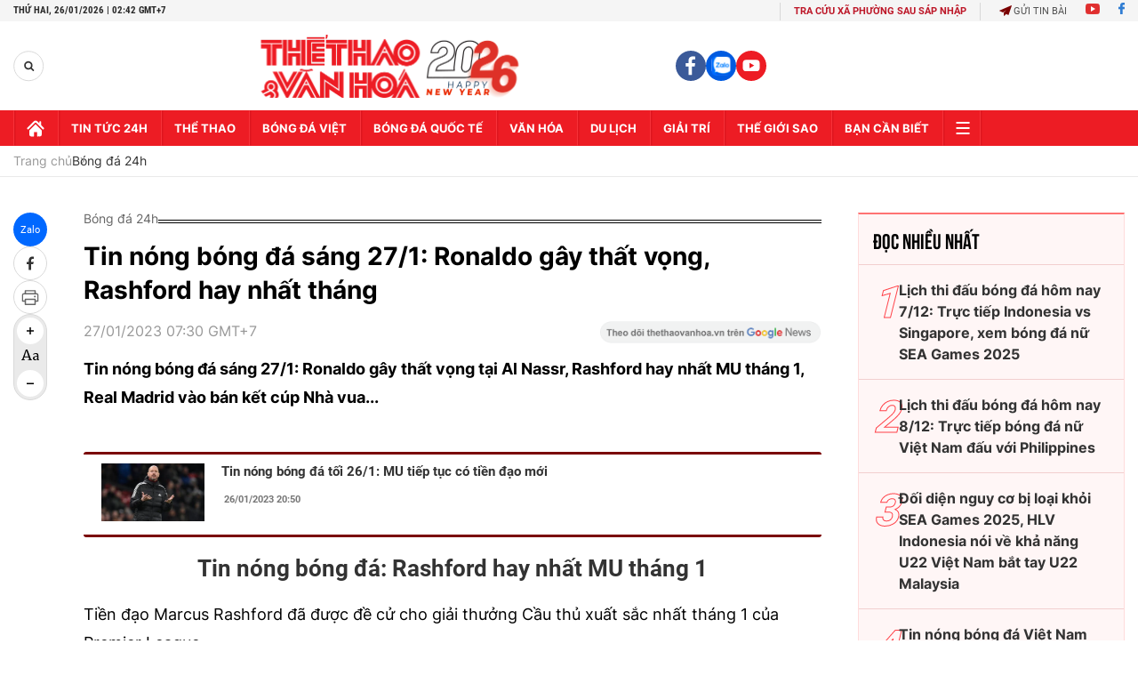

--- FILE ---
content_type: text/html; charset=utf-8
request_url: https://thethaovanhoa.vn/ajax/zone-news/694-1.htm
body_size: 5526
content:

        <div class="box-category-item" data-newsid="20260125075354221" data-target="False">
            <a class="box-category-link-with-avatar img-resize"
                data-type="0"
                data-newstype="0"
                 
                href="/thu-mon-u23-trung-quoc-lo-co-hoi-lap-ky-luc-o-giai-u23-chau-a-20260125075354221.htm" title="Th&#7911; môn U23 Trung Qu&#7889;c l&#7905; cơ h&#7897;i l&#7853;p k&#7927; l&#7909;c &#7903; gi&#7843;i U23 châu Á">
                <img data-type="avatar"  loading="lazy" src="https://thethaovanhoa.mediacdn.vn/zoom/400_226/372676912336973824/2026/1/25/li-hao-ava-17693019750051051210856.jpg" alt="Th&#7911; môn U23 Trung Qu&#7889;c l&#7905; cơ h&#7897;i l&#7853;p k&#7927; l&#7909;c &#7903; gi&#7843;i U23 châu Á" class="box-category-avatar">
            </a>
            <div class="box-category-content">
                <h3 class="box-category-title-text" data-comment="20260125075354221">
                    
                    <a class="box-category-link-title" data-objecttype=""
                        data-type="0"
                        data-linktype="newsdetail"
                        data-newstype="0"
                        data-id="20260125075354221"
                        href="/thu-mon-u23-trung-quoc-lo-co-hoi-lap-ky-luc-o-giai-u23-chau-a-20260125075354221.htm"
                        
                        title="Th&#7911; môn U23 Trung Qu&#7889;c l&#7905; cơ h&#7897;i l&#7853;p k&#7927; l&#7909;c &#7903; gi&#7843;i U23 châu Á">Thủ môn U23 Trung Quốc lỡ cơ hội lập kỷ lục ở giải U23 châu Á</a>
                    
                    
                </h3>
                <a class="box-category-category"   href="/bong-da-quoc-te.htm" title="Bóng đá Quốc tế">Bóng đá Quốc tế</a>
                <span class="box-category-time need-get-timeago" title="1/25/2026 7:50:00 AM"></span>
                
                <p data-type="sapo" class="box-category-sapo need-trimline" rel="3">Lý Hạo đã đứng trước kỷ lục về số phút giữ sạch lưới nhiều nhất tại một VCK U23 châu Á. Tuy nhiên, thủ thành U23 Trung Quốc đã không thể hiện thực hóa mục tiêu ấy trước một U23 Nhật Bản quá mạnh.</p>
                
            </div>
        </div>
    
        <div class="box-category-item" data-newsid="20260122202858968" data-target="False">
            <a class="box-category-link-with-avatar img-resize"
                data-type="0"
                data-newstype="0"
                 
                href="/chung-ket-u23-chau-a-2026-trung-quoc-da-biet-lam-bong-da-tre-20260122202858968.htm" title="Chung k&#7871;t U23 châu Á 2026: Trung Qu&#7889;c đã bi&#7871;t làm bóng đá tr&#7867;">
                <img data-type="avatar"  loading="lazy" src="https://thethaovanhoa.mediacdn.vn/zoom/400_226/372676912336973824/2026/1/22/bai-chinh-1769088420926227200677-117-0-1365-2222-crop-17690885286241756488338.jpg" alt="Chung k&#7871;t U23 châu Á 2026: Trung Qu&#7889;c đã bi&#7871;t làm bóng đá tr&#7867;" class="box-category-avatar">
            </a>
            <div class="box-category-content">
                <h3 class="box-category-title-text" data-comment="20260122202858968">
                    
                    <a class="box-category-link-title" data-objecttype=""
                        data-type="0"
                        data-linktype="newsdetail"
                        data-newstype="0"
                        data-id="20260122202858968"
                        href="/chung-ket-u23-chau-a-2026-trung-quoc-da-biet-lam-bong-da-tre-20260122202858968.htm"
                        
                        title="Chung k&#7871;t U23 châu Á 2026: Trung Qu&#7889;c đã bi&#7871;t làm bóng đá tr&#7867;">Chung kết U23 châu Á 2026: Trung Quốc đã biết làm bóng đá trẻ</a>
                    
                    
                </h3>
                <a class="box-category-category"   href="/bong-da-quoc-te.htm" title="Bóng đá Quốc tế">Bóng đá Quốc tế</a>
                <span class="box-category-time need-get-timeago" title="1/24/2026 4:40:00 PM"></span>
                
                <p data-type="sapo" class="box-category-sapo need-trimline" rel="3">Việc U23 Trung Quốc giành quyền vào bán kết U23 châu Á 2026 có thể xem là quả ngọt của công cuộc đào tạo trẻ của bóng đá Trung Quốc trong suốt nhiều năm qua.</p>
                
            </div>
        </div>
    
        <div class="box-category-item" data-newsid="20260124065755367" data-target="False">
            <a class="box-category-link-with-avatar img-resize"
                data-type="0"
                data-newstype="0"
                 
                href="/tin-nong-bong-da-viet-hom-nay-24-1-vff-thuong-u23-viet-nam-2-ty-dong-afc-danh-gia-cao-chien-thang-cua-u23-viet-nam-truoc-han-quoc-20260124065755367.htm" title="Tin nóng bóng đá Vi&#7879;t hôm nay 24/1: VFF thư&#7903;ng U23 Vi&#7879;t Nam 2 t&#7927; đ&#7891;ng; AFC đánh giá cao chi&#7871;n th&#7855;ng c&#7911;a U23 Vi&#7879;t Nam trư&#7899;c Hàn Qu&#7889;c">
                <img data-type="avatar"  loading="lazy" src="https://thethaovanhoa.mediacdn.vn/zoom/400_226/372676912336973824/2026/1/23/vff-17692124351331756382644-118-0-707-1048-crop-17692126229631151821130.jpg" alt="Tin nóng bóng đá Vi&#7879;t hôm nay 24/1: VFF thư&#7903;ng U23 Vi&#7879;t Nam 2 t&#7927; đ&#7891;ng; AFC đánh giá cao chi&#7871;n th&#7855;ng c&#7911;a U23 Vi&#7879;t Nam trư&#7899;c Hàn Qu&#7889;c" class="box-category-avatar">
            </a>
            <div class="box-category-content">
                <h3 class="box-category-title-text" data-comment="20260124065755367">
                    
                    <a class="box-category-link-title" data-objecttype=""
                        data-type="0"
                        data-linktype="newsdetail"
                        data-newstype="0"
                        data-id="20260124065755367"
                        href="/tin-nong-bong-da-viet-hom-nay-24-1-vff-thuong-u23-viet-nam-2-ty-dong-afc-danh-gia-cao-chien-thang-cua-u23-viet-nam-truoc-han-quoc-20260124065755367.htm"
                        
                        title="Tin nóng bóng đá Vi&#7879;t hôm nay 24/1: VFF thư&#7903;ng U23 Vi&#7879;t Nam 2 t&#7927; đ&#7891;ng; AFC đánh giá cao chi&#7871;n th&#7855;ng c&#7911;a U23 Vi&#7879;t Nam trư&#7899;c Hàn Qu&#7889;c">Tin nóng bóng đá Việt hôm nay 24/1: VFF thưởng U23 Việt Nam 2 tỷ đồng; AFC đánh giá cao chiến thắng của U23 Việt Nam trước Hàn Quốc</a>
                    
                    
                </h3>
                <a class="box-category-category"   href="/bong-da-viet-nam.htm" title="Bóng đá Việt">Bóng đá Việt</a>
                <span class="box-category-time need-get-timeago" title="1/24/2026 6:57:00 AM"></span>
                
                <p data-type="sapo" class="box-category-sapo need-trimline" rel="3">Tin nóng bóng đá Việt hôm nay 24/1: VFF thưởng U23 Việt Nam 2 tỷ đồng; AFC đánh giá cao chiến thắng của U23 Việt Nam trước Hàn Quốc.</p>
                
            </div>
        </div>
    
        <div class="box-category-item" data-newsid="20260122215028454" data-target="False">
            <a class="box-category-link-with-avatar img-resize"
                data-type="0"
                data-newstype="0"
                 
                href="/tin-nong-bong-da-viet-nam-hom-nay-23-1-u23-viet-nam-ve-nuoc-vao-ngay-24-1-shb-da-nang-ky-hop-dong-voi-tien-ve-argentina-20260122215028454.htm" title="Tin nóng bóng đá Vi&#7879;t Nam hôm nay 23/1: U23 Vi&#7879;t Nam v&#7873; nư&#7899;c vào ngày 24/1; SHB Đà N&#7861;ng ký h&#7907;p đ&#7891;ng v&#7899;i ti&#7873;n v&#7879; Argentina">
                <img data-type="avatar"  loading="lazy" src="https://thethaovanhoa.mediacdn.vn/zoom/400_226/372676912336973824/2026/1/22/phuong-17690931278801679370725-184-0-1622-2560-crop-1769093358876294089148.jpg" alt="Tin nóng bóng đá Vi&#7879;t Nam hôm nay 23/1: U23 Vi&#7879;t Nam v&#7873; nư&#7899;c vào ngày 24/1; SHB Đà N&#7861;ng ký h&#7907;p đ&#7891;ng v&#7899;i ti&#7873;n v&#7879; Argentina" class="box-category-avatar">
            </a>
            <div class="box-category-content">
                <h3 class="box-category-title-text" data-comment="20260122215028454">
                    
                    <a class="box-category-link-title" data-objecttype=""
                        data-type="0"
                        data-linktype="newsdetail"
                        data-newstype="0"
                        data-id="20260122215028454"
                        href="/tin-nong-bong-da-viet-nam-hom-nay-23-1-u23-viet-nam-ve-nuoc-vao-ngay-24-1-shb-da-nang-ky-hop-dong-voi-tien-ve-argentina-20260122215028454.htm"
                        
                        title="Tin nóng bóng đá Vi&#7879;t Nam hôm nay 23/1: U23 Vi&#7879;t Nam v&#7873; nư&#7899;c vào ngày 24/1; SHB Đà N&#7861;ng ký h&#7907;p đ&#7891;ng v&#7899;i ti&#7873;n v&#7879; Argentina">Tin nóng bóng đá Việt Nam hôm nay 23/1: U23 Việt Nam về nước vào ngày 24/1; SHB Đà Nẵng ký hợp đồng với tiền vệ Argentina</a>
                    
                    
                </h3>
                <a class="box-category-category"   href="/bong-da-viet-nam.htm" title="Bóng đá Việt">Bóng đá Việt</a>
                <span class="box-category-time need-get-timeago" title="1/23/2026 6:20:00 AM"></span>
                
                <p data-type="sapo" class="box-category-sapo need-trimline" rel="3">Tin nóng bóng đá Việt Nam hôm nay 23/1: U23 Việt Nam về nước vào ngày 24/1; SHB Đà Nẵng ký hợp đồng với tiền vệ Argentina.</p>
                
            </div>
        </div>
    
        <div class="box-category-item" data-newsid="20260121224718116" data-target="False">
            <a class="box-category-link-with-avatar img-resize"
                data-type="0"
                data-newstype="0"
                 
                href="/cdv-dong-vien-u23-viet-nam-truoc-tran-tranh-hang-ba-gap-u23-han-quoc-20260121224718116.htm" title="CĐV đ&#7897;ng viên U23 Vi&#7879;t Nam trư&#7899;c tr&#7853;n tranh h&#7841;ng ba g&#7863;p U23 Hàn Qu&#7889;c">
                <img data-type="avatar"  loading="lazy" src="https://thethaovanhoa.mediacdn.vn/zoom/400_226/372676912336973824/2026/1/21/cdv-vn-1769010222036266428729-269-0-1707-2560-crop-17690104285302032282788.jpg" alt="CĐV đ&#7897;ng viên U23 Vi&#7879;t Nam trư&#7899;c tr&#7853;n tranh h&#7841;ng ba g&#7863;p U23 Hàn Qu&#7889;c" class="box-category-avatar">
            </a>
            <div class="box-category-content">
                <h3 class="box-category-title-text" data-comment="20260121224718116">
                    
                    <a class="box-category-link-title" data-objecttype=""
                        data-type="0"
                        data-linktype="newsdetail"
                        data-newstype="0"
                        data-id="20260121224718116"
                        href="/cdv-dong-vien-u23-viet-nam-truoc-tran-tranh-hang-ba-gap-u23-han-quoc-20260121224718116.htm"
                        
                        title="CĐV đ&#7897;ng viên U23 Vi&#7879;t Nam trư&#7899;c tr&#7853;n tranh h&#7841;ng ba g&#7863;p U23 Hàn Qu&#7889;c">CĐV động viên U23 Việt Nam trước trận tranh hạng ba gặp U23 Hàn Quốc</a>
                    
                    
                </h3>
                <a class="box-category-category"   href="/bong-da-viet-nam.htm" title="Bóng đá Việt">Bóng đá Việt</a>
                <span class="box-category-time need-get-timeago" title="1/22/2026 7:41:00 AM"></span>
                
                <p data-type="sapo" class="box-category-sapo need-trimline" rel="3">Nhiều cư dân mạng bày tỏ sự chia sẻ, động viên với đội tuyển U23 Việt Nam sau khi đội bóng do HLV Kim Sang Sik để thua 0-3 trước đội tuyển U23 Trung Quốc tại bán kết giải U23 châu Á năm 2026.</p>
                
            </div>
        </div>
    
        <div class="box-category-item" data-newsid="20260122062806514" data-target="False">
            <a class="box-category-link-with-avatar img-resize"
                data-type="0"
                data-newstype="0"
                 
                href="/ronaldo-tien-gan-hon-cot-moc-1000-ban-thang-20260122062806514.htm" title="Ronaldo ti&#7871;n g&#7847;n hơn c&#7897;t m&#7889;c 1000 bàn th&#7855;ng">
                <img data-type="avatar"  loading="lazy" src="https://thethaovanhoa.mediacdn.vn/zoom/400_226/372676912336973824/2026/1/21/ronaldo-ava-17690373615461145585592.jpg" alt="Ronaldo ti&#7871;n g&#7847;n hơn c&#7897;t m&#7889;c 1000 bàn th&#7855;ng" class="box-category-avatar">
            </a>
            <div class="box-category-content">
                <h3 class="box-category-title-text" data-comment="20260122062806514">
                    
                    <a class="box-category-link-title" data-objecttype=""
                        data-type="0"
                        data-linktype="newsdetail"
                        data-newstype="0"
                        data-id="20260122062806514"
                        href="/ronaldo-tien-gan-hon-cot-moc-1000-ban-thang-20260122062806514.htm"
                        
                        title="Ronaldo ti&#7871;n g&#7847;n hơn c&#7897;t m&#7889;c 1000 bàn th&#7855;ng">Ronaldo tiến gần hơn cột mốc 1000 bàn thắng</a>
                    
                    
                </h3>
                <a class="box-category-category"   href="/bong-da-quoc-te.htm" title="Bóng đá Quốc tế">Bóng đá Quốc tế</a>
                <span class="box-category-time need-get-timeago" title="1/22/2026 6:26:00 AM"></span>
                
                <p data-type="sapo" class="box-category-sapo need-trimline" rel="3">Cristiano Ronaldo tiếp tục tiến gần hơn tới cột mốc 1.000 bàn thắng trong sự nghiệp khi ghi dấu ấn trong chiến thắng 2-1 đầy nhọc nhằn của Al Nassr trên sân Damac, qua đó nâng tổng số pha lập công cá nhân lên con số 960.</p>
                
            </div>
        </div>
    
        <div class="box-category-item" data-newsid="20260121060437008" data-target="False">
            <a class="box-category-link-with-avatar img-resize"
                data-type="0"
                data-newstype="0"
                 
                href="/tin-nong-bong-da-viet-nam-hom-nay-21-1-trung-kien-thua-nhan-u23-trung-quoc-xung-dang-thang-u23-viet-nam-ton-that-luc-luong-o-tran-tranh-hang-ba-20260121060437008.htm" title="Tin nóng bóng đá Vi&#7879;t Nam hôm nay 21/1: Trung Kiên th&#7915;a nh&#7853;n U23 Trung Qu&#7889;c x&#7913;ng đáng th&#7855;ng; U23 Vi&#7879;t Nam t&#7893;n th&#7845;t l&#7921;c lư&#7907;ng &#7903; tr&#7853;n tranh h&#7841;ng ba">
                <img data-type="avatar"  loading="lazy" src="https://thethaovanhoa.mediacdn.vn/zoom/400_226/372676912336973824/2026/1/20/kien-17689500235338765832-11-0-685-1200-crop-17689502076881596203111.jpg" alt="Tin nóng bóng đá Vi&#7879;t Nam hôm nay 21/1: Trung Kiên th&#7915;a nh&#7853;n U23 Trung Qu&#7889;c x&#7913;ng đáng th&#7855;ng; U23 Vi&#7879;t Nam t&#7893;n th&#7845;t l&#7921;c lư&#7907;ng &#7903; tr&#7853;n tranh h&#7841;ng ba" class="box-category-avatar">
            </a>
            <div class="box-category-content">
                <h3 class="box-category-title-text" data-comment="20260121060437008">
                    
                    <a class="box-category-link-title" data-objecttype=""
                        data-type="0"
                        data-linktype="newsdetail"
                        data-newstype="0"
                        data-id="20260121060437008"
                        href="/tin-nong-bong-da-viet-nam-hom-nay-21-1-trung-kien-thua-nhan-u23-trung-quoc-xung-dang-thang-u23-viet-nam-ton-that-luc-luong-o-tran-tranh-hang-ba-20260121060437008.htm"
                        
                        title="Tin nóng bóng đá Vi&#7879;t Nam hôm nay 21/1: Trung Kiên th&#7915;a nh&#7853;n U23 Trung Qu&#7889;c x&#7913;ng đáng th&#7855;ng; U23 Vi&#7879;t Nam t&#7893;n th&#7845;t l&#7921;c lư&#7907;ng &#7903; tr&#7853;n tranh h&#7841;ng ba">Tin nóng bóng đá Việt Nam hôm nay 21/1: Trung Kiên thừa nhận U23 Trung Quốc xứng đáng thắng; U23 Việt Nam tổn thất lực lượng ở trận tranh hạng ba</a>
                    
                    
                </h3>
                <a class="box-category-category"   href="/bong-da-viet-nam.htm" title="Bóng đá Việt">Bóng đá Việt</a>
                <span class="box-category-time need-get-timeago" title="1/21/2026 6:20:00 AM"></span>
                
                <p data-type="sapo" class="box-category-sapo need-trimline" rel="3">Tin nóng bóng đá Việt Nam hôm nay 21/1: Trung Kiên thừa nhận U23 Trung Quốc xứng đáng thắng; U23 Việt Nam tổn thất lực lượng ở trận tranh hạng ba.</p>
                
            </div>
        </div>
    
        <div class="box-category-item" data-newsid="20260120054204704" data-target="False">
            <a class="box-category-link-with-avatar img-resize"
                data-type="0"
                data-newstype="0"
                 
                href="/tin-nong-bong-da-viet-hom-nay-20-1-trung-kien-tap-can-pha-11m-afc-nhan-dinh-u23-viet-nam-gay-an-tuong-20260120054204704.htm" title="Tin nóng bóng đá Vi&#7879;t hôm nay 20/1: Trung Kiên t&#7853;p c&#7843;n phá 11m; AFC nh&#7853;n đ&#7883;nh U23 Vi&#7879;t Nam gây &#7845;n tư&#7907;ng">
                <img data-type="avatar"  loading="lazy" src="https://thethaovanhoa.mediacdn.vn/zoom/400_226/372676912336973824/2026/1/19/kien-1768862224553834297745-207-0-1645-2560-crop-17688624547211475323291.jpg" alt="Tin nóng bóng đá Vi&#7879;t hôm nay 20/1: Trung Kiên t&#7853;p c&#7843;n phá 11m; AFC nh&#7853;n đ&#7883;nh U23 Vi&#7879;t Nam gây &#7845;n tư&#7907;ng" class="box-category-avatar">
            </a>
            <div class="box-category-content">
                <h3 class="box-category-title-text" data-comment="20260120054204704">
                    
                    <a class="box-category-link-title" data-objecttype=""
                        data-type="0"
                        data-linktype="newsdetail"
                        data-newstype="0"
                        data-id="20260120054204704"
                        href="/tin-nong-bong-da-viet-hom-nay-20-1-trung-kien-tap-can-pha-11m-afc-nhan-dinh-u23-viet-nam-gay-an-tuong-20260120054204704.htm"
                        
                        title="Tin nóng bóng đá Vi&#7879;t hôm nay 20/1: Trung Kiên t&#7853;p c&#7843;n phá 11m; AFC nh&#7853;n đ&#7883;nh U23 Vi&#7879;t Nam gây &#7845;n tư&#7907;ng">Tin nóng bóng đá Việt hôm nay 20/1: Trung Kiên tập cản phá 11m; AFC nhận định U23 Việt Nam gây ấn tượng</a>
                    
                    
                </h3>
                <a class="box-category-category"   href="/bong-da-viet-nam.htm" title="Bóng đá Việt">Bóng đá Việt</a>
                <span class="box-category-time need-get-timeago" title="1/20/2026 6:20:00 AM"></span>
                
                <p data-type="sapo" class="box-category-sapo need-trimline" rel="3">Tin nóng bóng đá Việt hôm nay 20/1: Trung Kiên tập cản phá 11m; AFC nhận định U23 Việt Nam gây ấn tượng.</p>
                
            </div>
        </div>
    
        <div class="box-category-item" data-newsid="20260119044841894" data-target="False">
            <a class="box-category-link-with-avatar img-resize"
                data-type="0"
                data-newstype="0"
                 
                href="/tin-nong-bong-da-viet-hom-nay-19-1-van-hau-tin-u23-viet-nam-se-vao-chung-ket-hlv-u23-trung-quoc-phan-nan-ve-lich-thi-dau-20260119044841894.htm" title="Tin nóng bóng đá Vi&#7879;t hôm nay 19/1: Văn H&#7853;u tin U23 Vi&#7879;t Nam s&#7869; vào chung k&#7871;t; HLV U23 Trung Qu&#7889;c phàn nàn v&#7873; l&#7883;ch thi đ&#7845;u">
                <img data-type="avatar"  loading="lazy" src="https://thethaovanhoa.mediacdn.vn/zoom/400_226/372676912336973824/2026/1/18/hau-17687726737971837566726-191-0-1342-2048-crop-17687728483851856535171.jpg" alt="Tin nóng bóng đá Vi&#7879;t hôm nay 19/1: Văn H&#7853;u tin U23 Vi&#7879;t Nam s&#7869; vào chung k&#7871;t; HLV U23 Trung Qu&#7889;c phàn nàn v&#7873; l&#7883;ch thi đ&#7845;u" class="box-category-avatar">
            </a>
            <div class="box-category-content">
                <h3 class="box-category-title-text" data-comment="20260119044841894">
                    
                    <a class="box-category-link-title" data-objecttype=""
                        data-type="0"
                        data-linktype="newsdetail"
                        data-newstype="0"
                        data-id="20260119044841894"
                        href="/tin-nong-bong-da-viet-hom-nay-19-1-van-hau-tin-u23-viet-nam-se-vao-chung-ket-hlv-u23-trung-quoc-phan-nan-ve-lich-thi-dau-20260119044841894.htm"
                        
                        title="Tin nóng bóng đá Vi&#7879;t hôm nay 19/1: Văn H&#7853;u tin U23 Vi&#7879;t Nam s&#7869; vào chung k&#7871;t; HLV U23 Trung Qu&#7889;c phàn nàn v&#7873; l&#7883;ch thi đ&#7845;u">Tin nóng bóng đá Việt hôm nay 19/1: Văn Hậu tin U23 Việt Nam sẽ vào chung kết; HLV U23 Trung Quốc phàn nàn về lịch thi đấu</a>
                    
                    
                </h3>
                <a class="box-category-category"   href="/bong-da-viet-nam.htm" title="Bóng đá Việt">Bóng đá Việt</a>
                <span class="box-category-time need-get-timeago" title="1/19/2026 6:20:00 AM"></span>
                
                <p data-type="sapo" class="box-category-sapo need-trimline" rel="3">Tin nóng bóng đá Việt hôm nay 19/1: Văn Hậu tin U23 Việt Nam sẽ vào chung kết; HLV U23 Trung Quốc phàn nàn về lịch thi đấu.</p>
                
            </div>
        </div>
    
        <div class="box-category-item" data-newsid="20260117055240593" data-target="False">
            <a class="box-category-link-with-avatar img-resize"
                data-type="0"
                data-newstype="0"
                 
                href="/tin-nong-bong-da-viet-hom-nay-17-1-u23-viet-nam-da-vuon-tam-chau-a-thai-son-va-viktor-le-thu-doping-sau-tran-thang-u23-uae-20260117055240593.htm" title="Tin nóng bóng đá Vi&#7879;t hôm nay 17/1: U23 Vi&#7879;t Nam đã vươn t&#7847;m châu Á; Thái Sơn và Viktor Lê th&#7917; doping sau tr&#7853;n th&#7855;ng U23 UAE">
                <img data-type="avatar"  loading="lazy" src="https://thethaovanhoa.mediacdn.vn/zoom/400_226/372676912336973824/2026/1/16/an-mung-1768603745581884985071.jpg" alt="Tin nóng bóng đá Vi&#7879;t hôm nay 17/1: U23 Vi&#7879;t Nam đã vươn t&#7847;m châu Á; Thái Sơn và Viktor Lê th&#7917; doping sau tr&#7853;n th&#7855;ng U23 UAE" class="box-category-avatar">
            </a>
            <div class="box-category-content">
                <h3 class="box-category-title-text" data-comment="20260117055240593">
                    
                    <a class="box-category-link-title" data-objecttype=""
                        data-type="0"
                        data-linktype="newsdetail"
                        data-newstype="0"
                        data-id="20260117055240593"
                        href="/tin-nong-bong-da-viet-hom-nay-17-1-u23-viet-nam-da-vuon-tam-chau-a-thai-son-va-viktor-le-thu-doping-sau-tran-thang-u23-uae-20260117055240593.htm"
                        
                        title="Tin nóng bóng đá Vi&#7879;t hôm nay 17/1: U23 Vi&#7879;t Nam đã vươn t&#7847;m châu Á; Thái Sơn và Viktor Lê th&#7917; doping sau tr&#7853;n th&#7855;ng U23 UAE">Tin nóng bóng đá Việt hôm nay 17/1: U23 Việt Nam đã vươn tầm châu Á; Thái Sơn và Viktor Lê thử doping sau trận thắng U23 UAE</a>
                    
                    
                </h3>
                <a class="box-category-category"   href="/bong-da-viet-nam.htm" title="Bóng đá Việt">Bóng đá Việt</a>
                <span class="box-category-time need-get-timeago" title="1/17/2026 6:17:00 AM"></span>
                
                <p data-type="sapo" class="box-category-sapo need-trimline" rel="3">Tin nóng bóng đá Việt hôm nay 17/1: U23 Việt Nam đã vươn tầm châu Á; Thái Sơn và Viktor Lê thử doping sau trận thắng U23 UAE.</p>
                
            </div>
        </div>
    
        <div class="box-category-item" data-newsid="20260116060722393" data-target="False">
            <a class="box-category-link-with-avatar img-resize"
                data-type="0"
                data-newstype="0"
                 
                href="/tin-nong-bong-da-viet-hom-nay-16-1-thanh-nhan-sung-suc-tro-lai-afc-phan-tich-diem-manh-cua-u23-viet-nam-20260116060722393.htm" title="Tin nóng bóng đá Vi&#7879;t hôm nay 16/1: Thanh Nhàn sung s&#7913;c tr&#7903; l&#7841;i; AFC phân tích đi&#7875;m m&#7841;nh c&#7911;a U23 Vi&#7879;t Nam">
                <img data-type="avatar"  loading="lazy" src="https://thethaovanhoa.mediacdn.vn/zoom/400_226/372676912336973824/2026/1/15/nhan-17685183689921984211010-253-0-1404-2048-crop-1768518373983483344339.jpg" alt="Tin nóng bóng đá Vi&#7879;t hôm nay 16/1: Thanh Nhàn sung s&#7913;c tr&#7903; l&#7841;i; AFC phân tích đi&#7875;m m&#7841;nh c&#7911;a U23 Vi&#7879;t Nam" class="box-category-avatar">
            </a>
            <div class="box-category-content">
                <h3 class="box-category-title-text" data-comment="20260116060722393">
                    
                    <a class="box-category-link-title" data-objecttype=""
                        data-type="0"
                        data-linktype="newsdetail"
                        data-newstype="0"
                        data-id="20260116060722393"
                        href="/tin-nong-bong-da-viet-hom-nay-16-1-thanh-nhan-sung-suc-tro-lai-afc-phan-tich-diem-manh-cua-u23-viet-nam-20260116060722393.htm"
                        
                        title="Tin nóng bóng đá Vi&#7879;t hôm nay 16/1: Thanh Nhàn sung s&#7913;c tr&#7903; l&#7841;i; AFC phân tích đi&#7875;m m&#7841;nh c&#7911;a U23 Vi&#7879;t Nam">Tin nóng bóng đá Việt hôm nay 16/1: Thanh Nhàn sung sức trở lại; AFC phân tích điểm mạnh của U23 Việt Nam</a>
                    
                    
                </h3>
                <a class="box-category-category"   href="/bong-da-viet-nam.htm" title="Bóng đá Việt">Bóng đá Việt</a>
                <span class="box-category-time need-get-timeago" title="1/16/2026 6:20:00 AM"></span>
                
                <p data-type="sapo" class="box-category-sapo need-trimline" rel="3">Tin nóng bóng đá Việt hôm nay 16/1: Thanh Nhàn sung sức trở lại; AFC phân tích điểm mạnh của U23 Việt Nam.</p>
                
            </div>
        </div>
    
        <div class="box-category-item" data-newsid="20260115235512803" data-target="False">
            <a class="box-category-link-with-avatar img-resize"
                data-type="0"
                data-newstype="0"
                 
                href="/lich-thi-dau-bong-da-hom-nay-16-1-truc-tiep-u23-viet-nam-dau-voi-u23-uae-20260115235512803.htm" title="L&#7883;ch thi đ&#7845;u bóng đá hôm nay 16/1: Tr&#7921;c ti&#7871;p U23 Vi&#7879;t Nam đ&#7845;u v&#7899;i U23 UAE">
                <img data-type="avatar"  loading="lazy" src="https://thethaovanhoa.mediacdn.vn/zoom/400_226/372676912336973824/2026/1/15/lich-thi-dau-bong-da-hom-nay-16-1-17684956037811655108255-167-0-841-1200-crop-17684956171501659282669.jpg" alt="L&#7883;ch thi đ&#7845;u bóng đá hôm nay 16/1: Tr&#7921;c ti&#7871;p U23 Vi&#7879;t Nam đ&#7845;u v&#7899;i U23 UAE" class="box-category-avatar">
            </a>
            <div class="box-category-content">
                <h3 class="box-category-title-text" data-comment="20260115235512803">
                    
                    <a class="box-category-link-title" data-objecttype=""
                        data-type="0"
                        data-linktype="newsdetail"
                        data-newstype="0"
                        data-id="20260115235512803"
                        href="/lich-thi-dau-bong-da-hom-nay-16-1-truc-tiep-u23-viet-nam-dau-voi-u23-uae-20260115235512803.htm"
                        
                        title="L&#7883;ch thi đ&#7845;u bóng đá hôm nay 16/1: Tr&#7921;c ti&#7871;p U23 Vi&#7879;t Nam đ&#7845;u v&#7899;i U23 UAE">Lịch thi đấu bóng đá hôm nay 16/1: Trực tiếp U23 Việt Nam đấu với U23 UAE</a>
                    
                    
                </h3>
                <a class="box-category-category"   href="/du-doan-bong-da/lich-thi-dau.htm" title="Lịch thi đấu">Lịch thi đấu</a>
                <span class="box-category-time need-get-timeago" title="1/16/2026 5:40:00 AM"></span>
                
                <p data-type="sapo" class="box-category-sapo need-trimline" rel="3">Lịch thi đấu bóng đá hôm nay - Thethaovanhoa.vn cập nhật lịch thi đấu và lịch trực tiếp các trận đấu ngày 16/1, rạng sáng 17/1 trong khuôn khổ U23 châu Á, U19 quốc gia, Serie A, Bundesliga, La Liga, Ligue 1,...</p>
                
            </div>
        </div>
    
        <div class="box-category-item" data-newsid="20260114220649879" data-target="False">
            <a class="box-category-link-with-avatar img-resize"
                data-type="0"
                data-newstype="0"
                 
                href="/vck-u23-chau-a-2026-bo-mat-ong-lon-va-vi-the-moi-cua-bong-da-viet-nam-20260114220649879.htm" title="VCK U23 châu Á 2026: B&#7897; m&#7863;t &#39;ông l&#7899;n&#39; và v&#7883; th&#7871; m&#7899;i c&#7911;a bóng đá Vi&#7879;t Nam">
                <img data-type="avatar"  loading="lazy" src="https://thethaovanhoa.mediacdn.vn/zoom/400_226/372676912336973824/2026/1/14/anh-chinh-u23-viet-nam-1768403031642218343403-133-0-807-1200-crop-1768403189781940753213.jpg" alt="VCK U23 châu Á 2026: B&#7897; m&#7863;t &#39;ông l&#7899;n&#39; và v&#7883; th&#7871; m&#7899;i c&#7911;a bóng đá Vi&#7879;t Nam" class="box-category-avatar">
            </a>
            <div class="box-category-content">
                <h3 class="box-category-title-text" data-comment="20260114220649879">
                    
                    <a class="box-category-link-title" data-objecttype=""
                        data-type="0"
                        data-linktype="newsdetail"
                        data-newstype="0"
                        data-id="20260114220649879"
                        href="/vck-u23-chau-a-2026-bo-mat-ong-lon-va-vi-the-moi-cua-bong-da-viet-nam-20260114220649879.htm"
                        
                        title="VCK U23 châu Á 2026: B&#7897; m&#7863;t &#39;ông l&#7899;n&#39; và v&#7883; th&#7871; m&#7899;i c&#7911;a bóng đá Vi&#7879;t Nam">VCK U23 châu Á 2026: Bộ mặt 'ông lớn' và vị thế mới của bóng đá Việt Nam</a>
                    
                    
                </h3>
                <a class="box-category-category"   href="/bong-da-viet-nam.htm" title="Bóng đá Việt">Bóng đá Việt</a>
                <span class="box-category-time need-get-timeago" title="1/15/2026 8:30:00 AM"></span>
                
                <p data-type="sapo" class="box-category-sapo need-trimline" rel="3">Vòng bảng U23 châu Á 2026 đã khép lại với nhiều cung bậc cảm xúc. Và đó là bức tranh phản chiếu rõ nét thực trạng và xu hướng phát triển của bóng đá trẻ châu lục. </p>
                
            </div>
        </div>
    
        <div class="box-category-item" data-newsid="20260115051054049" data-target="False">
            <a class="box-category-link-with-avatar img-resize"
                data-type="0"
                data-newstype="0"
                 
                href="/tin-nong-bong-da-viet-hom-nay-15-1-u23-viet-nam-khong-muon-da-hiep-phu-voi-uae-hlv-kim-sang-sik-nhan-nhu-hoc-tro-20260115051054049.htm" title="Tin nóng bóng đá Vi&#7879;t hôm nay 15/1: U23 Vi&#7879;t Nam không mu&#7889;n đá hi&#7879;p ph&#7909; v&#7899;i UAE; HLV Kim Sang Sik nh&#7855;n nh&#7911; h&#7885;c trò.">
                <img data-type="avatar"  loading="lazy" src="https://thethaovanhoa.mediacdn.vn/zoom/400_226/372676912336973824/2026/1/14/le-17684285442291331176460-134-0-723-1048-crop-17684285856321006952865.jpg" alt="Tin nóng bóng đá Vi&#7879;t hôm nay 15/1: U23 Vi&#7879;t Nam không mu&#7889;n đá hi&#7879;p ph&#7909; v&#7899;i UAE; HLV Kim Sang Sik nh&#7855;n nh&#7911; h&#7885;c trò." class="box-category-avatar">
            </a>
            <div class="box-category-content">
                <h3 class="box-category-title-text" data-comment="20260115051054049">
                    
                    <a class="box-category-link-title" data-objecttype=""
                        data-type="0"
                        data-linktype="newsdetail"
                        data-newstype="0"
                        data-id="20260115051054049"
                        href="/tin-nong-bong-da-viet-hom-nay-15-1-u23-viet-nam-khong-muon-da-hiep-phu-voi-uae-hlv-kim-sang-sik-nhan-nhu-hoc-tro-20260115051054049.htm"
                        
                        title="Tin nóng bóng đá Vi&#7879;t hôm nay 15/1: U23 Vi&#7879;t Nam không mu&#7889;n đá hi&#7879;p ph&#7909; v&#7899;i UAE; HLV Kim Sang Sik nh&#7855;n nh&#7911; h&#7885;c trò.">Tin nóng bóng đá Việt hôm nay 15/1: U23 Việt Nam không muốn đá hiệp phụ với UAE; HLV Kim Sang Sik nhắn nhủ học trò.</a>
                    
                    
                </h3>
                <a class="box-category-category"   href="/bong-da-viet-nam.htm" title="Bóng đá Việt">Bóng đá Việt</a>
                <span class="box-category-time need-get-timeago" title="1/15/2026 6:20:00 AM"></span>
                
                <p data-type="sapo" class="box-category-sapo need-trimline" rel="3">Tin nóng bóng đá Việt hôm nay 15/1: U23 Việt Nam không muốn đá hiệp phụ với UAE; HLV Kim Sang Sik nhắn nhủ học trò.</p>
                
            </div>
        </div>
    
        <div class="box-category-item" data-newsid="20260114045658408" data-target="False">
            <a class="box-category-link-with-avatar img-resize"
                data-type="0"
                data-newstype="0"
                 
                href="/tin-nong-bong-da-viet-hom-nay-14-1-u23-viet-nam-san-sang-cho-tran-tu-ket-u23-uae-ap-dao-u23-viet-nam-ve-thanh-tich-doi-dau-20260114045658408.htm" title="Tin nóng bóng đá Vi&#7879;t hôm nay 14/1: U23 Vi&#7879;t Nam s&#7861;n sàng cho tr&#7853;n t&#7913; k&#7871;t; U23 UAE áp đ&#7843;o U23 Vi&#7879;t Nam v&#7873; thành tích đ&#7889;i đ&#7847;u">
                <img data-type="avatar"  loading="lazy" src="https://thethaovanhoa.mediacdn.vn/zoom/400_226/372676912336973824/2026/1/13/uae-1768341193117280075902-20-0-430-730-crop-1768341337414563438800.jpg" alt="Tin nóng bóng đá Vi&#7879;t hôm nay 14/1: U23 Vi&#7879;t Nam s&#7861;n sàng cho tr&#7853;n t&#7913; k&#7871;t; U23 UAE áp đ&#7843;o U23 Vi&#7879;t Nam v&#7873; thành tích đ&#7889;i đ&#7847;u" class="box-category-avatar">
            </a>
            <div class="box-category-content">
                <h3 class="box-category-title-text" data-comment="20260114045658408">
                    
                    <a class="box-category-link-title" data-objecttype=""
                        data-type="0"
                        data-linktype="newsdetail"
                        data-newstype="0"
                        data-id="20260114045658408"
                        href="/tin-nong-bong-da-viet-hom-nay-14-1-u23-viet-nam-san-sang-cho-tran-tu-ket-u23-uae-ap-dao-u23-viet-nam-ve-thanh-tich-doi-dau-20260114045658408.htm"
                        
                        title="Tin nóng bóng đá Vi&#7879;t hôm nay 14/1: U23 Vi&#7879;t Nam s&#7861;n sàng cho tr&#7853;n t&#7913; k&#7871;t; U23 UAE áp đ&#7843;o U23 Vi&#7879;t Nam v&#7873; thành tích đ&#7889;i đ&#7847;u">Tin nóng bóng đá Việt hôm nay 14/1: U23 Việt Nam sẵn sàng cho trận tứ kết; U23 UAE áp đảo U23 Việt Nam về thành tích đối đầu</a>
                    
                    
                </h3>
                <a class="box-category-category"   href="/bong-da-viet-nam.htm" title="Bóng đá Việt">Bóng đá Việt</a>
                <span class="box-category-time need-get-timeago" title="1/14/2026 6:19:00 AM"></span>
                
                <p data-type="sapo" class="box-category-sapo need-trimline" rel="3">Tin nóng bóng đá Việt hôm nay 14/1: U23 Việt Nam sẵn sàng cho trận tứ kết; U23 UAE áp đảo U23 Việt Nam về thành tích đối đầu</p>
                
            </div>
        </div>
    
        <div class="box-category-item" data-newsid="20260113025933854" data-target="False">
            <a class="box-category-link-with-avatar img-resize"
                data-type="0"
                data-newstype="0"
                 
                href="/tin-nong-bong-da-viet-hom-nay-13-1-u23-viet-nam-lam-dieu-chua-tung-co-trong-lich-su-dinh-bac-tiet-lo-loi-dan-cua-hlv-kim-sang-sik-20260113025933854.htm" title="Tin nóng bóng đá Vi&#7879;t hôm nay 13/1: U23 Vi&#7879;t Nam làm đi&#7873;u chưa t&#7915;ng có trong l&#7883;ch s&#7917;; Đình B&#7855;c ti&#7871;t l&#7897; l&#7901;i d&#7863;n c&#7911;a HLV Kim Sang Sik">
                <img data-type="avatar"  loading="lazy" src="https://thethaovanhoa.mediacdn.vn/zoom/400_226/372676912336973824/2026/1/12/u23-vn-17682477355271297113315-5-0-848-1500-crop-17682478994561728836973.jpg" alt="Tin nóng bóng đá Vi&#7879;t hôm nay 13/1: U23 Vi&#7879;t Nam làm đi&#7873;u chưa t&#7915;ng có trong l&#7883;ch s&#7917;; Đình B&#7855;c ti&#7871;t l&#7897; l&#7901;i d&#7863;n c&#7911;a HLV Kim Sang Sik" class="box-category-avatar">
            </a>
            <div class="box-category-content">
                <h3 class="box-category-title-text" data-comment="20260113025933854">
                    
                    <a class="box-category-link-title" data-objecttype=""
                        data-type="0"
                        data-linktype="newsdetail"
                        data-newstype="0"
                        data-id="20260113025933854"
                        href="/tin-nong-bong-da-viet-hom-nay-13-1-u23-viet-nam-lam-dieu-chua-tung-co-trong-lich-su-dinh-bac-tiet-lo-loi-dan-cua-hlv-kim-sang-sik-20260113025933854.htm"
                        
                        title="Tin nóng bóng đá Vi&#7879;t hôm nay 13/1: U23 Vi&#7879;t Nam làm đi&#7873;u chưa t&#7915;ng có trong l&#7883;ch s&#7917;; Đình B&#7855;c ti&#7871;t l&#7897; l&#7901;i d&#7863;n c&#7911;a HLV Kim Sang Sik">Tin nóng bóng đá Việt hôm nay 13/1: U23 Việt Nam làm điều chưa từng có trong lịch sử; Đình Bắc tiết lộ lời dặn của HLV Kim Sang Sik</a>
                    
                    
                </h3>
                <a class="box-category-category"   href="/bong-da-viet-nam.htm" title="Bóng đá Việt">Bóng đá Việt</a>
                <span class="box-category-time need-get-timeago" title="1/13/2026 6:20:00 AM"></span>
                
                <p data-type="sapo" class="box-category-sapo need-trimline" rel="3">Tin nóng bóng đá Việt hôm nay 13/1: U23 Việt Nam làm điều chưa từng có trong lịch sử; Đình Bắc tiết lộ lời dặn của HLV Kim Sang Sik.</p>
                
            </div>
        </div>
    
        <div class="box-category-item" data-newsid="20260109003953359" data-target="False">
            <a class="box-category-link-with-avatar img-resize"
                data-type="0"
                data-newstype="0"
                 
                href="/lich-thi-dau-bong-da-hom-nay-9-1-truc-tiep-u23-viet-nam-dau-voi-u23-kyrgyzstan-20260109003953359.htm" title="L&#7883;ch thi đ&#7845;u bóng đá hôm nay 9/1: Tr&#7921;c ti&#7871;p U23 Vi&#7879;t Nam đ&#7845;u v&#7899;i U23 Kyrgyzstan">
                <img data-type="avatar"  loading="lazy" src="https://thethaovanhoa.mediacdn.vn/zoom/400_226/372676912336973824/2026/1/8/lich-thi-dau-bong-da-hom-nay-9-1-17678929752622009544872-0-48-1074-1960-crop-1767893006329104299224.jpg" alt="L&#7883;ch thi đ&#7845;u bóng đá hôm nay 9/1: Tr&#7921;c ti&#7871;p U23 Vi&#7879;t Nam đ&#7845;u v&#7899;i U23 Kyrgyzstan" class="box-category-avatar">
            </a>
            <div class="box-category-content">
                <h3 class="box-category-title-text" data-comment="20260109003953359">
                    
                    <a class="box-category-link-title" data-objecttype=""
                        data-type="0"
                        data-linktype="newsdetail"
                        data-newstype="0"
                        data-id="20260109003953359"
                        href="/lich-thi-dau-bong-da-hom-nay-9-1-truc-tiep-u23-viet-nam-dau-voi-u23-kyrgyzstan-20260109003953359.htm"
                        
                        title="L&#7883;ch thi đ&#7845;u bóng đá hôm nay 9/1: Tr&#7921;c ti&#7871;p U23 Vi&#7879;t Nam đ&#7845;u v&#7899;i U23 Kyrgyzstan">Lịch thi đấu bóng đá hôm nay 9/1: Trực tiếp U23 Việt Nam đấu với U23 Kyrgyzstan</a>
                    
                    
                </h3>
                <a class="box-category-category"   href="/bong-da-24h.htm" title="Bóng đá 24h">Bóng đá 24h</a>
                <span class="box-category-time need-get-timeago" title="1/9/2026 6:30:00 AM"></span>
                
                <p data-type="sapo" class="box-category-sapo need-trimline" rel="3">Lịch thi đấu bóng đá hôm nay - Thethaovanhoa.vn cập nhật lịch thi đấu và lịch trực tiếp các trận đấu ngày 9/1, rạng sáng 10/1 trong khuôn khổ U23 châu Á, La Liga, Bundesliga, Cúp FA, CAN Cup, Saudi Pro League.</p>
                
            </div>
        </div>
    
        <div class="box-category-item" data-newsid="20260107194306965" data-target="False">
            <a class="box-category-link-with-avatar img-resize"
                data-type="0"
                data-newstype="0"
                 
                href="/psg-vs-marseille-01h00-ngay-9-1-kinh-dien-khong-con-gia-tri-truyen-thong-20260107194306965.htm" title="PSG vs Marseille (01h00 ngày 9/1): Kinh đi&#7875;n không còn giá tr&#7883; truy&#7873;n th&#7889;ng">
                <img data-type="avatar"  loading="lazy" src="https://thethaovanhoa.mediacdn.vn/zoom/400_226/372676912336973824/2026/1/7/anh-bai-duoi-trang-7-176778974523395616847-7-0-681-1200-crop-17677897673081352961430.jpg" alt="PSG vs Marseille (01h00 ngày 9/1): Kinh đi&#7875;n không còn giá tr&#7883; truy&#7873;n th&#7889;ng" class="box-category-avatar">
            </a>
            <div class="box-category-content">
                <h3 class="box-category-title-text" data-comment="20260107194306965">
                    
                    <a class="box-category-link-title" data-objecttype=""
                        data-type="0"
                        data-linktype="newsdetail"
                        data-newstype="0"
                        data-id="20260107194306965"
                        href="/psg-vs-marseille-01h00-ngay-9-1-kinh-dien-khong-con-gia-tri-truyen-thong-20260107194306965.htm"
                        
                        title="PSG vs Marseille (01h00 ngày 9/1): Kinh đi&#7875;n không còn giá tr&#7883; truy&#7873;n th&#7889;ng">PSG vs Marseille (01h00 ngày 9/1): Kinh điển không còn giá trị truyền thống</a>
                    
                    
                </h3>
                <a class="box-category-category"   href="/bong-da-quoc-te.htm" title="Bóng đá Quốc tế">Bóng đá Quốc tế</a>
                <span class="box-category-time need-get-timeago" title="1/8/2026 8:10:00 AM"></span>
                
                <p data-type="sapo" class="box-category-sapo need-trimline" rel="3">Marseille đã dội một gáo nước lạnh vào những người đang hân hoan đón nhận những danh hiệu trong Gala trao giải Quả bóng Vàng của PSG bằng chiến thắng 1-0 trong trận Le Classique (Kinh điển) lượt đi tại Ligue 1 vài tháng trước.</p>
                
            </div>
        </div>
    



--- FILE ---
content_type: text/html; charset=utf-8
request_url: https://thethaovanhoa.vn/ajax/zone-news/694-0000-00-00.htm
body_size: 2479
content:

        <div class="box-category-item" data-newsid="20260125075354221" data-target="False">
            <a class="box-category-link-with-avatar img-resize"
                data-type="0"
                data-newstype="0"
                 
                href="/thu-mon-u23-trung-quoc-lo-co-hoi-lap-ky-luc-o-giai-u23-chau-a-20260125075354221.htm" title="Th&#7911; môn U23 Trung Qu&#7889;c l&#7905; cơ h&#7897;i l&#7853;p k&#7927; l&#7909;c &#7903; gi&#7843;i U23 châu Á">
                <img data-type="avatar"  loading="lazy" src="https://thethaovanhoa.mediacdn.vn/zoom/300_188/372676912336973824/2026/1/25/li-hao-ava-17693019750051051210856.jpg" alt="Th&#7911; môn U23 Trung Qu&#7889;c l&#7905; cơ h&#7897;i l&#7853;p k&#7927; l&#7909;c &#7903; gi&#7843;i U23 châu Á" class="box-category-avatar">
            </a>
            <div class="box-category-content">
                <h3 class="box-category-title-text" data-comment="20260125075354221">
                    
                    <a class="box-category-link-title" data-objecttype=""
                        data-type="0"
                        data-linktype="newsdetail"
                        data-newstype="0"
                        data-id="20260125075354221"
                        href="/thu-mon-u23-trung-quoc-lo-co-hoi-lap-ky-luc-o-giai-u23-chau-a-20260125075354221.htm"
                        
                        title="Th&#7911; môn U23 Trung Qu&#7889;c l&#7905; cơ h&#7897;i l&#7853;p k&#7927; l&#7909;c &#7903; gi&#7843;i U23 châu Á">Thủ môn U23 Trung Quốc lỡ cơ hội lập kỷ lục ở giải U23 châu Á</a>
                    
                    
                </h3>
                <a class="box-category-category"   href="/bong-da-quoc-te.htm" title="Bóng đá Quốc tế">Bóng đá Quốc tế</a>
                <span class="box-category-time need-get-timeago" title="1/25/2026 7:50:00 AM"></span>
                
                <p data-type="sapo" class="box-category-sapo need-trimline" rel="3">Lý Hạo đã đứng trước kỷ lục về số phút giữ sạch lưới nhiều nhất tại một VCK U23 châu Á. Tuy nhiên, thủ thành U23 Trung Quốc đã không thể hiện thực hóa mục tiêu ấy trước một U23 Nhật Bản quá mạnh.</p>
                
            </div>
        </div>
    
        <div class="box-category-item" data-newsid="20260122202858968" data-target="False">
            <a class="box-category-link-with-avatar img-resize"
                data-type="0"
                data-newstype="0"
                 
                href="/chung-ket-u23-chau-a-2026-trung-quoc-da-biet-lam-bong-da-tre-20260122202858968.htm" title="Chung k&#7871;t U23 châu Á 2026: Trung Qu&#7889;c đã bi&#7871;t làm bóng đá tr&#7867;">
                <img data-type="avatar"  loading="lazy" src="https://thethaovanhoa.mediacdn.vn/zoom/300_188/372676912336973824/2026/1/22/bai-chinh-1769088420926227200677-117-0-1365-2222-crop-17690885286241756488338.jpg" alt="Chung k&#7871;t U23 châu Á 2026: Trung Qu&#7889;c đã bi&#7871;t làm bóng đá tr&#7867;" class="box-category-avatar">
            </a>
            <div class="box-category-content">
                <h3 class="box-category-title-text" data-comment="20260122202858968">
                    
                    <a class="box-category-link-title" data-objecttype=""
                        data-type="0"
                        data-linktype="newsdetail"
                        data-newstype="0"
                        data-id="20260122202858968"
                        href="/chung-ket-u23-chau-a-2026-trung-quoc-da-biet-lam-bong-da-tre-20260122202858968.htm"
                        
                        title="Chung k&#7871;t U23 châu Á 2026: Trung Qu&#7889;c đã bi&#7871;t làm bóng đá tr&#7867;">Chung kết U23 châu Á 2026: Trung Quốc đã biết làm bóng đá trẻ</a>
                    
                    
                </h3>
                <a class="box-category-category"   href="/bong-da-quoc-te.htm" title="Bóng đá Quốc tế">Bóng đá Quốc tế</a>
                <span class="box-category-time need-get-timeago" title="1/24/2026 4:40:00 PM"></span>
                
                <p data-type="sapo" class="box-category-sapo need-trimline" rel="3">Việc U23 Trung Quốc giành quyền vào bán kết U23 châu Á 2026 có thể xem là quả ngọt của công cuộc đào tạo trẻ của bóng đá Trung Quốc trong suốt nhiều năm qua.</p>
                
            </div>
        </div>
    
        <div class="box-category-item" data-newsid="20260124065755367" data-target="False">
            <a class="box-category-link-with-avatar img-resize"
                data-type="0"
                data-newstype="0"
                 
                href="/tin-nong-bong-da-viet-hom-nay-24-1-vff-thuong-u23-viet-nam-2-ty-dong-afc-danh-gia-cao-chien-thang-cua-u23-viet-nam-truoc-han-quoc-20260124065755367.htm" title="Tin nóng bóng đá Vi&#7879;t hôm nay 24/1: VFF thư&#7903;ng U23 Vi&#7879;t Nam 2 t&#7927; đ&#7891;ng; AFC đánh giá cao chi&#7871;n th&#7855;ng c&#7911;a U23 Vi&#7879;t Nam trư&#7899;c Hàn Qu&#7889;c">
                <img data-type="avatar"  loading="lazy" src="https://thethaovanhoa.mediacdn.vn/zoom/300_188/372676912336973824/2026/1/23/vff-17692124351331756382644-118-0-707-1048-crop-17692126229631151821130.jpg" alt="Tin nóng bóng đá Vi&#7879;t hôm nay 24/1: VFF thư&#7903;ng U23 Vi&#7879;t Nam 2 t&#7927; đ&#7891;ng; AFC đánh giá cao chi&#7871;n th&#7855;ng c&#7911;a U23 Vi&#7879;t Nam trư&#7899;c Hàn Qu&#7889;c" class="box-category-avatar">
            </a>
            <div class="box-category-content">
                <h3 class="box-category-title-text" data-comment="20260124065755367">
                    
                    <a class="box-category-link-title" data-objecttype=""
                        data-type="0"
                        data-linktype="newsdetail"
                        data-newstype="0"
                        data-id="20260124065755367"
                        href="/tin-nong-bong-da-viet-hom-nay-24-1-vff-thuong-u23-viet-nam-2-ty-dong-afc-danh-gia-cao-chien-thang-cua-u23-viet-nam-truoc-han-quoc-20260124065755367.htm"
                        
                        title="Tin nóng bóng đá Vi&#7879;t hôm nay 24/1: VFF thư&#7903;ng U23 Vi&#7879;t Nam 2 t&#7927; đ&#7891;ng; AFC đánh giá cao chi&#7871;n th&#7855;ng c&#7911;a U23 Vi&#7879;t Nam trư&#7899;c Hàn Qu&#7889;c">Tin nóng bóng đá Việt hôm nay 24/1: VFF thưởng U23 Việt Nam 2 tỷ đồng; AFC đánh giá cao chiến thắng của U23 Việt Nam trước Hàn Quốc</a>
                    
                    
                </h3>
                <a class="box-category-category"   href="/bong-da-viet-nam.htm" title="Bóng đá Việt">Bóng đá Việt</a>
                <span class="box-category-time need-get-timeago" title="1/24/2026 6:57:00 AM"></span>
                
                <p data-type="sapo" class="box-category-sapo need-trimline" rel="3">Tin nóng bóng đá Việt hôm nay 24/1: VFF thưởng U23 Việt Nam 2 tỷ đồng; AFC đánh giá cao chiến thắng của U23 Việt Nam trước Hàn Quốc.</p>
                
            </div>
        </div>
    
        <div class="box-category-item" data-newsid="20260122215028454" data-target="False">
            <a class="box-category-link-with-avatar img-resize"
                data-type="0"
                data-newstype="0"
                 
                href="/tin-nong-bong-da-viet-nam-hom-nay-23-1-u23-viet-nam-ve-nuoc-vao-ngay-24-1-shb-da-nang-ky-hop-dong-voi-tien-ve-argentina-20260122215028454.htm" title="Tin nóng bóng đá Vi&#7879;t Nam hôm nay 23/1: U23 Vi&#7879;t Nam v&#7873; nư&#7899;c vào ngày 24/1; SHB Đà N&#7861;ng ký h&#7907;p đ&#7891;ng v&#7899;i ti&#7873;n v&#7879; Argentina">
                <img data-type="avatar"  loading="lazy" src="https://thethaovanhoa.mediacdn.vn/zoom/300_188/372676912336973824/2026/1/22/phuong-17690931278801679370725-184-0-1622-2560-crop-1769093358876294089148.jpg" alt="Tin nóng bóng đá Vi&#7879;t Nam hôm nay 23/1: U23 Vi&#7879;t Nam v&#7873; nư&#7899;c vào ngày 24/1; SHB Đà N&#7861;ng ký h&#7907;p đ&#7891;ng v&#7899;i ti&#7873;n v&#7879; Argentina" class="box-category-avatar">
            </a>
            <div class="box-category-content">
                <h3 class="box-category-title-text" data-comment="20260122215028454">
                    
                    <a class="box-category-link-title" data-objecttype=""
                        data-type="0"
                        data-linktype="newsdetail"
                        data-newstype="0"
                        data-id="20260122215028454"
                        href="/tin-nong-bong-da-viet-nam-hom-nay-23-1-u23-viet-nam-ve-nuoc-vao-ngay-24-1-shb-da-nang-ky-hop-dong-voi-tien-ve-argentina-20260122215028454.htm"
                        
                        title="Tin nóng bóng đá Vi&#7879;t Nam hôm nay 23/1: U23 Vi&#7879;t Nam v&#7873; nư&#7899;c vào ngày 24/1; SHB Đà N&#7861;ng ký h&#7907;p đ&#7891;ng v&#7899;i ti&#7873;n v&#7879; Argentina">Tin nóng bóng đá Việt Nam hôm nay 23/1: U23 Việt Nam về nước vào ngày 24/1; SHB Đà Nẵng ký hợp đồng với tiền vệ Argentina</a>
                    
                    
                </h3>
                <a class="box-category-category"   href="/bong-da-viet-nam.htm" title="Bóng đá Việt">Bóng đá Việt</a>
                <span class="box-category-time need-get-timeago" title="1/23/2026 6:20:00 AM"></span>
                
                <p data-type="sapo" class="box-category-sapo need-trimline" rel="3">Tin nóng bóng đá Việt Nam hôm nay 23/1: U23 Việt Nam về nước vào ngày 24/1; SHB Đà Nẵng ký hợp đồng với tiền vệ Argentina.</p>
                
            </div>
        </div>
    
        <div class="box-category-item" data-newsid="20260121224718116" data-target="False">
            <a class="box-category-link-with-avatar img-resize"
                data-type="0"
                data-newstype="0"
                 
                href="/cdv-dong-vien-u23-viet-nam-truoc-tran-tranh-hang-ba-gap-u23-han-quoc-20260121224718116.htm" title="CĐV đ&#7897;ng viên U23 Vi&#7879;t Nam trư&#7899;c tr&#7853;n tranh h&#7841;ng ba g&#7863;p U23 Hàn Qu&#7889;c">
                <img data-type="avatar"  loading="lazy" src="https://thethaovanhoa.mediacdn.vn/zoom/300_188/372676912336973824/2026/1/21/cdv-vn-1769010222036266428729-269-0-1707-2560-crop-17690104285302032282788.jpg" alt="CĐV đ&#7897;ng viên U23 Vi&#7879;t Nam trư&#7899;c tr&#7853;n tranh h&#7841;ng ba g&#7863;p U23 Hàn Qu&#7889;c" class="box-category-avatar">
            </a>
            <div class="box-category-content">
                <h3 class="box-category-title-text" data-comment="20260121224718116">
                    
                    <a class="box-category-link-title" data-objecttype=""
                        data-type="0"
                        data-linktype="newsdetail"
                        data-newstype="0"
                        data-id="20260121224718116"
                        href="/cdv-dong-vien-u23-viet-nam-truoc-tran-tranh-hang-ba-gap-u23-han-quoc-20260121224718116.htm"
                        
                        title="CĐV đ&#7897;ng viên U23 Vi&#7879;t Nam trư&#7899;c tr&#7853;n tranh h&#7841;ng ba g&#7863;p U23 Hàn Qu&#7889;c">CĐV động viên U23 Việt Nam trước trận tranh hạng ba gặp U23 Hàn Quốc</a>
                    
                    
                </h3>
                <a class="box-category-category"   href="/bong-da-viet-nam.htm" title="Bóng đá Việt">Bóng đá Việt</a>
                <span class="box-category-time need-get-timeago" title="1/22/2026 7:41:00 AM"></span>
                
                <p data-type="sapo" class="box-category-sapo need-trimline" rel="3">Nhiều cư dân mạng bày tỏ sự chia sẻ, động viên với đội tuyển U23 Việt Nam sau khi đội bóng do HLV Kim Sang Sik để thua 0-3 trước đội tuyển U23 Trung Quốc tại bán kết giải U23 châu Á năm 2026.</p>
                
            </div>
        </div>
    
        <div class="box-category-item" data-newsid="20260122062806514" data-target="False">
            <a class="box-category-link-with-avatar img-resize"
                data-type="0"
                data-newstype="0"
                 
                href="/ronaldo-tien-gan-hon-cot-moc-1000-ban-thang-20260122062806514.htm" title="Ronaldo ti&#7871;n g&#7847;n hơn c&#7897;t m&#7889;c 1000 bàn th&#7855;ng">
                <img data-type="avatar"  loading="lazy" src="https://thethaovanhoa.mediacdn.vn/zoom/300_188/372676912336973824/2026/1/21/ronaldo-ava-17690373615461145585592.jpg" alt="Ronaldo ti&#7871;n g&#7847;n hơn c&#7897;t m&#7889;c 1000 bàn th&#7855;ng" class="box-category-avatar">
            </a>
            <div class="box-category-content">
                <h3 class="box-category-title-text" data-comment="20260122062806514">
                    
                    <a class="box-category-link-title" data-objecttype=""
                        data-type="0"
                        data-linktype="newsdetail"
                        data-newstype="0"
                        data-id="20260122062806514"
                        href="/ronaldo-tien-gan-hon-cot-moc-1000-ban-thang-20260122062806514.htm"
                        
                        title="Ronaldo ti&#7871;n g&#7847;n hơn c&#7897;t m&#7889;c 1000 bàn th&#7855;ng">Ronaldo tiến gần hơn cột mốc 1000 bàn thắng</a>
                    
                    
                </h3>
                <a class="box-category-category"   href="/bong-da-quoc-te.htm" title="Bóng đá Quốc tế">Bóng đá Quốc tế</a>
                <span class="box-category-time need-get-timeago" title="1/22/2026 6:26:00 AM"></span>
                
                <p data-type="sapo" class="box-category-sapo need-trimline" rel="3">Cristiano Ronaldo tiếp tục tiến gần hơn tới cột mốc 1.000 bàn thắng trong sự nghiệp khi ghi dấu ấn trong chiến thắng 2-1 đầy nhọc nhằn của Al Nassr trên sân Damac, qua đó nâng tổng số pha lập công cá nhân lên con số 960.</p>
                
            </div>
        </div>
    

<script>
    var newsId = $("#__HFIELD__nid").val();
    $('.box-category[data-layout="11"] .box-category-middle .box-category-item[data-newsid="' + newsId + '"]').remove();
    if ($('.box-category[data-layout="11"] .box-category-middle .box-category-item').length > 5)
        $('.box-category[data-layout="11"] .box-category-middle .box-category-item').last().remove();
</script>


--- FILE ---
content_type: text/css
request_url: https://static.mediacdn.vn/thethaovanhoa/minify/detail.11112025v2.min.css
body_size: 125433
content:
@font-face{font-family:swiper-icons;src:url('data:application/font-woff;charset=utf-8;base64, [base64]//wADZ2x5ZgAAAywAAADMAAAD2MHtryVoZWFkAAABbAAAADAAAAA2E2+eoWhoZWEAAAGcAAAAHwAAACQC9gDzaG10eAAAAigAAAAZAAAArgJkABFsb2NhAAAC0AAAAFoAAABaFQAUGG1heHAAAAG8AAAAHwAAACAAcABAbmFtZQAAA/gAAAE5AAACXvFdBwlwb3N0AAAFNAAAAGIAAACE5s74hXjaY2BkYGAAYpf5Hu/j+W2+MnAzMYDAzaX6QjD6/4//Bxj5GA8AuRwMYGkAPywL13jaY2BkYGA88P8Agx4j+/8fQDYfA1AEBWgDAIB2BOoAeNpjYGRgYNBh4GdgYgABEMnIABJzYNADCQAACWgAsQB42mNgYfzCOIGBlYGB0YcxjYGBwR1Kf2WQZGhhYGBiYGVmgAFGBiQQkOaawtDAoMBQxXjg/wEGPcYDDA4wNUA2CCgwsAAAO4EL6gAAeNpj2M0gyAACqxgGNWBkZ2D4/wMA+xkDdgAAAHjaY2BgYGaAYBkGRgYQiAHyGMF8FgYHIM3DwMHABGQrMOgyWDLEM1T9/w8UBfEMgLzE////P/5//f/V/xv+r4eaAAeMbAxwIUYmIMHEgKYAYjUcsDAwsLKxc3BycfPw8jEQA/[base64]/uznmfPFBNODM2K7MTQ45YEAZqGP81AmGGcF3iPqOop0r1SPTaTbVkfUe4HXj97wYE+yNwWYxwWu4v1ugWHgo3S1XdZEVqWM7ET0cfnLGxWfkgR42o2PvWrDMBSFj/IHLaF0zKjRgdiVMwScNRAoWUoH78Y2icB/yIY09An6AH2Bdu/UB+yxopYshQiEvnvu0dURgDt8QeC8PDw7Fpji3fEA4z/PEJ6YOB5hKh4dj3EvXhxPqH/SKUY3rJ7srZ4FZnh1PMAtPhwP6fl2PMJMPDgeQ4rY8YT6Gzao0eAEA409DuggmTnFnOcSCiEiLMgxCiTI6Cq5DZUd3Qmp10vO0LaLTd2cjN4fOumlc7lUYbSQcZFkutRG7g6JKZKy0RmdLY680CDnEJ+UMkpFFe1RN7nxdVpXrC4aTtnaurOnYercZg2YVmLN/d/gczfEimrE/fs/bOuq29Zmn8tloORaXgZgGa78yO9/cnXm2BpaGvq25Dv9S4E9+5SIc9PqupJKhYFSSl47+Qcr1mYNAAAAeNptw0cKwkAAAMDZJA8Q7OUJvkLsPfZ6zFVERPy8qHh2YER+3i/BP83vIBLLySsoKimrqKqpa2hp6+jq6RsYGhmbmJqZSy0sraxtbO3sHRydnEMU4uR6yx7JJXveP7WrDycAAAAAAAH//wACeNpjYGRgYOABYhkgZgJCZgZNBkYGLQZtIJsFLMYAAAw3ALgAeNolizEKgDAQBCchRbC2sFER0YD6qVQiBCv/H9ezGI6Z5XBAw8CBK/m5iQQVauVbXLnOrMZv2oLdKFa8Pjuru2hJzGabmOSLzNMzvutpB3N42mNgZGBg4GKQYzBhYMxJLMlj4GBgAYow/P/PAJJhLM6sSoWKfWCAAwDAjgbRAAB42mNgYGBkAIIbCZo5IPrmUn0hGA0AO8EFTQAA');font-weight:400;font-style:normal}:root{--swiper-theme-color:#007aff}:host{position:relative;display:block;margin-left:auto;margin-right:auto;z-index:1}.swiper{margin-left:auto;margin-right:auto;position:relative;overflow:hidden;list-style:none;padding:0;z-index:1;display:block}.swiper-vertical>.swiper-wrapper{flex-direction:column}.swiper-wrapper{position:relative;width:100%;height:100%;z-index:1;display:flex;transition-property:transform;transition-timing-function:var(--swiper-wrapper-transition-timing-function,initial);box-sizing:content-box}.swiper-android .swiper-slide,.swiper-ios .swiper-slide,.swiper-wrapper{transform:translate3d(0,0,0)}.swiper-horizontal{touch-action:pan-y}.swiper-vertical{touch-action:pan-x}.swiper-slide{flex-shrink:0;width:100%;height:100%;position:relative;transition-property:transform;display:block}.swiper-slide-invisible-blank{visibility:hidden}.swiper-autoheight,.swiper-autoheight .swiper-slide{height:auto}.swiper-autoheight .swiper-wrapper{align-items:flex-start;transition-property:transform,height}.swiper-backface-hidden .swiper-slide{transform:translateZ(0);-webkit-backface-visibility:hidden;backface-visibility:hidden}.swiper-3d.swiper-css-mode .swiper-wrapper{perspective:1200px}.swiper-3d .swiper-wrapper{transform-style:preserve-3d}.swiper-3d{perspective:1200px}.swiper-3d .swiper-cube-shadow,.swiper-3d .swiper-slide{transform-style:preserve-3d}.swiper-css-mode>.swiper-wrapper{overflow:auto;scrollbar-width:none;-ms-overflow-style:none}.swiper-css-mode>.swiper-wrapper::-webkit-scrollbar{display:none}.swiper-css-mode>.swiper-wrapper>.swiper-slide{scroll-snap-align:start start}.swiper-css-mode.swiper-horizontal>.swiper-wrapper{scroll-snap-type:x mandatory}.swiper-css-mode.swiper-vertical>.swiper-wrapper{scroll-snap-type:y mandatory}.swiper-css-mode.swiper-free-mode>.swiper-wrapper{scroll-snap-type:none}.swiper-css-mode.swiper-free-mode>.swiper-wrapper>.swiper-slide{scroll-snap-align:none}.swiper-css-mode.swiper-centered>.swiper-wrapper::before{content:'';flex-shrink:0;order:9999}.swiper-css-mode.swiper-centered>.swiper-wrapper>.swiper-slide{scroll-snap-align:center center;scroll-snap-stop:always}.swiper-css-mode.swiper-centered.swiper-horizontal>.swiper-wrapper>.swiper-slide:first-child{margin-inline-start:var(--swiper-centered-offset-before)}.swiper-css-mode.swiper-centered.swiper-horizontal>.swiper-wrapper::before{height:100%;min-height:1px;width:var(--swiper-centered-offset-after)}.swiper-css-mode.swiper-centered.swiper-vertical>.swiper-wrapper>.swiper-slide:first-child{margin-block-start:var(--swiper-centered-offset-before)}.swiper-css-mode.swiper-centered.swiper-vertical>.swiper-wrapper::before{width:100%;min-width:1px;height:var(--swiper-centered-offset-after)}.swiper-3d .swiper-slide-shadow,.swiper-3d .swiper-slide-shadow-bottom,.swiper-3d .swiper-slide-shadow-left,.swiper-3d .swiper-slide-shadow-right,.swiper-3d .swiper-slide-shadow-top{position:absolute;left:0;top:0;width:100%;height:100%;pointer-events:none;z-index:10}.swiper-3d .swiper-slide-shadow{background:rgba(0,0,0,.15)}.swiper-3d .swiper-slide-shadow-left{background-image:linear-gradient(to left,rgba(0,0,0,.5),rgba(0,0,0,0))}.swiper-3d .swiper-slide-shadow-right{background-image:linear-gradient(to right,rgba(0,0,0,.5),rgba(0,0,0,0))}.swiper-3d .swiper-slide-shadow-top{background-image:linear-gradient(to top,rgba(0,0,0,.5),rgba(0,0,0,0))}.swiper-3d .swiper-slide-shadow-bottom{background-image:linear-gradient(to bottom,rgba(0,0,0,.5),rgba(0,0,0,0))}.swiper-lazy-preloader{width:42px;height:42px;position:absolute;left:50%;top:50%;margin-left:-21px;margin-top:-21px;z-index:10;transform-origin:50%;box-sizing:border-box;border:4px solid var(--swiper-preloader-color,var(--swiper-theme-color));border-radius:50%;border-top-color:transparent}.swiper-watch-progress .swiper-slide-visible .swiper-lazy-preloader,.swiper:not(.swiper-watch-progress) .swiper-lazy-preloader{animation:swiper-preloader-spin 1s infinite linear}.swiper-lazy-preloader-white{--swiper-preloader-color:#fff}.swiper-lazy-preloader-black{--swiper-preloader-color:#000}@keyframes swiper-preloader-spin{0%{transform:rotate(0deg)}100%{transform:rotate(360deg)}}.swiper-virtual .swiper-slide{-webkit-backface-visibility:hidden;transform:translateZ(0)}.swiper-virtual.swiper-css-mode .swiper-wrapper::after{content:'';position:absolute;left:0;top:0;pointer-events:none}.swiper-virtual.swiper-css-mode.swiper-horizontal .swiper-wrapper::after{height:1px;width:var(--swiper-virtual-size)}.swiper-virtual.swiper-css-mode.swiper-vertical .swiper-wrapper::after{width:1px;height:var(--swiper-virtual-size)}:root{--swiper-navigation-size:44px}.swiper-button-next,.swiper-button-prev{position:absolute;top:var(--swiper-navigation-top-offset,50%);width:calc(var(--swiper-navigation-size)/44*27);height:var(--swiper-navigation-size);margin-top:calc(0px - (var(--swiper-navigation-size)/2));z-index:10;cursor:pointer;display:flex;align-items:center;justify-content:center;color:var(--swiper-navigation-color,var(--swiper-theme-color))}.swiper-button-next.swiper-button-disabled,.swiper-button-prev.swiper-button-disabled{opacity:.35;cursor:auto;pointer-events:none}.swiper-button-next.swiper-button-hidden,.swiper-button-prev.swiper-button-hidden{opacity:0;cursor:auto;pointer-events:none}.swiper-navigation-disabled .swiper-button-next,.swiper-navigation-disabled .swiper-button-prev{display:none!important}.swiper-button-next svg,.swiper-button-prev svg{width:100%;height:100%;object-fit:contain;transform-origin:center}.swiper-rtl .swiper-button-next svg,.swiper-rtl .swiper-button-prev svg{transform:rotate(180deg)}.swiper-button-prev,.swiper-rtl .swiper-button-next{left:var(--swiper-navigation-sides-offset,10px);right:auto}.swiper-button-next,.swiper-rtl .swiper-button-prev{right:var(--swiper-navigation-sides-offset,10px);left:auto}.swiper-button-lock{display:none}.swiper-button-next:after,.swiper-button-prev:after{font-family:swiper-icons;font-size:var(--swiper-navigation-size);text-transform:none!important;letter-spacing:0;font-variant:initial;line-height:1}.swiper-button-prev:after,.swiper-rtl .swiper-button-next:after{content:'prev'}.swiper-button-next,.swiper-rtl .swiper-button-prev{right:var(--swiper-navigation-sides-offset,10px);left:auto}.swiper-button-next:after,.swiper-rtl .swiper-button-prev:after{content:'next'}.swiper-pagination{position:absolute;text-align:center;transition:.3s opacity;transform:translate3d(0,0,0);z-index:10}.swiper-pagination.swiper-pagination-hidden{opacity:0}.swiper-pagination-disabled>.swiper-pagination,.swiper-pagination.swiper-pagination-disabled{display:none!important}.swiper-horizontal>.swiper-pagination-bullets,.swiper-pagination-bullets.swiper-pagination-horizontal,.swiper-pagination-custom,.swiper-pagination-fraction{bottom:var(--swiper-pagination-bottom,8px);top:var(--swiper-pagination-top,auto);left:0;width:100%}.swiper-pagination-bullets-dynamic{overflow:hidden;font-size:0}.swiper-pagination-bullets-dynamic .swiper-pagination-bullet{transform:scale(.33);position:relative}.swiper-pagination-bullets-dynamic .swiper-pagination-bullet-active{transform:scale(1)}.swiper-pagination-bullets-dynamic .swiper-pagination-bullet-active-main{transform:scale(1)}.swiper-pagination-bullets-dynamic .swiper-pagination-bullet-active-prev{transform:scale(.66)}.swiper-pagination-bullets-dynamic .swiper-pagination-bullet-active-prev-prev{transform:scale(.33)}.swiper-pagination-bullets-dynamic .swiper-pagination-bullet-active-next{transform:scale(.66)}.swiper-pagination-bullets-dynamic .swiper-pagination-bullet-active-next-next{transform:scale(.33)}.swiper-pagination-bullet{width:var(--swiper-pagination-bullet-width,var(--swiper-pagination-bullet-size,8px));height:var(--swiper-pagination-bullet-height,var(--swiper-pagination-bullet-size,8px));display:inline-block;border-radius:var(--swiper-pagination-bullet-border-radius,50%);background:var(--swiper-pagination-bullet-inactive-color,#000);opacity:var(--swiper-pagination-bullet-inactive-opacity,.2)}button.swiper-pagination-bullet{border:0;margin:0;padding:0;box-shadow:none;-webkit-appearance:none;appearance:none}.swiper-pagination-clickable .swiper-pagination-bullet{cursor:pointer}.swiper-pagination-bullet:only-child{display:none!important}.swiper-pagination-bullet-active{opacity:var(--swiper-pagination-bullet-opacity,1);background:var(--swiper-pagination-color,var(--swiper-theme-color))}.swiper-pagination-vertical.swiper-pagination-bullets,.swiper-vertical>.swiper-pagination-bullets{right:var(--swiper-pagination-right,8px);left:var(--swiper-pagination-left,auto);top:50%;transform:translate3d(0,-50%,0)}.swiper-pagination-vertical.swiper-pagination-bullets .swiper-pagination-bullet,.swiper-vertical>.swiper-pagination-bullets .swiper-pagination-bullet{margin:var(--swiper-pagination-bullet-vertical-gap,6px) 0;display:block}.swiper-pagination-vertical.swiper-pagination-bullets.swiper-pagination-bullets-dynamic,.swiper-vertical>.swiper-pagination-bullets.swiper-pagination-bullets-dynamic{top:50%;transform:translateY(-50%);width:8px}.swiper-pagination-vertical.swiper-pagination-bullets.swiper-pagination-bullets-dynamic .swiper-pagination-bullet,.swiper-vertical>.swiper-pagination-bullets.swiper-pagination-bullets-dynamic .swiper-pagination-bullet{display:inline-block;transition:.2s transform,.2s top}.swiper-horizontal>.swiper-pagination-bullets .swiper-pagination-bullet,.swiper-pagination-horizontal.swiper-pagination-bullets .swiper-pagination-bullet{margin:0 var(--swiper-pagination-bullet-horizontal-gap,4px)}.swiper-horizontal>.swiper-pagination-bullets.swiper-pagination-bullets-dynamic,.swiper-pagination-horizontal.swiper-pagination-bullets.swiper-pagination-bullets-dynamic{left:50%;transform:translateX(-50%);white-space:nowrap}.swiper-horizontal>.swiper-pagination-bullets.swiper-pagination-bullets-dynamic .swiper-pagination-bullet,.swiper-pagination-horizontal.swiper-pagination-bullets.swiper-pagination-bullets-dynamic .swiper-pagination-bullet{transition:.2s transform,.2s left}.swiper-horizontal.swiper-rtl>.swiper-pagination-bullets-dynamic .swiper-pagination-bullet{transition:.2s transform,.2s right}.swiper-pagination-fraction{color:var(--swiper-pagination-fraction-color,inherit)}.swiper-pagination-progressbar{background:var(--swiper-pagination-progressbar-bg-color,rgba(0,0,0,.25));position:absolute}.swiper-pagination-progressbar .swiper-pagination-progressbar-fill{background:var(--swiper-pagination-color,var(--swiper-theme-color));position:absolute;left:0;top:0;width:100%;height:100%;transform:scale(0);transform-origin:left top}.swiper-rtl .swiper-pagination-progressbar .swiper-pagination-progressbar-fill{transform-origin:right top}.swiper-horizontal>.swiper-pagination-progressbar,.swiper-pagination-progressbar.swiper-pagination-horizontal,.swiper-pagination-progressbar.swiper-pagination-vertical.swiper-pagination-progressbar-opposite,.swiper-vertical>.swiper-pagination-progressbar.swiper-pagination-progressbar-opposite{width:100%;height:var(--swiper-pagination-progressbar-size,4px);left:0;top:0}.swiper-horizontal>.swiper-pagination-progressbar.swiper-pagination-progressbar-opposite,.swiper-pagination-progressbar.swiper-pagination-horizontal.swiper-pagination-progressbar-opposite,.swiper-pagination-progressbar.swiper-pagination-vertical,.swiper-vertical>.swiper-pagination-progressbar{width:var(--swiper-pagination-progressbar-size,4px);height:100%;left:0;top:0}.swiper-pagination-lock{display:none}.swiper-scrollbar{border-radius:var(--swiper-scrollbar-border-radius,10px);position:relative;touch-action:none;background:var(--swiper-scrollbar-bg-color,rgba(0,0,0,.1))}.swiper-scrollbar-disabled>.swiper-scrollbar,.swiper-scrollbar.swiper-scrollbar-disabled{display:none!important}.swiper-horizontal>.swiper-scrollbar,.swiper-scrollbar.swiper-scrollbar-horizontal{position:absolute;left:var(--swiper-scrollbar-sides-offset,1%);bottom:var(--swiper-scrollbar-bottom,4px);top:var(--swiper-scrollbar-top,auto);z-index:50;height:var(--swiper-scrollbar-size,4px);width:calc(100% - 2*var(--swiper-scrollbar-sides-offset,1%))}.swiper-scrollbar.swiper-scrollbar-vertical,.swiper-vertical>.swiper-scrollbar{position:absolute;left:var(--swiper-scrollbar-left,auto);right:var(--swiper-scrollbar-right,4px);top:var(--swiper-scrollbar-sides-offset,1%);z-index:50;width:var(--swiper-scrollbar-size,4px);height:calc(100% - 2*var(--swiper-scrollbar-sides-offset,1%))}.swiper-scrollbar-drag{height:100%;width:100%;position:relative;background:var(--swiper-scrollbar-drag-bg-color,rgba(0,0,0,.5));border-radius:var(--swiper-scrollbar-border-radius,10px);left:0;top:0}.swiper-scrollbar-cursor-drag{cursor:move}.swiper-scrollbar-lock{display:none}.swiper-zoom-container{width:100%;height:100%;display:flex;justify-content:center;align-items:center;text-align:center}.swiper-zoom-container>canvas,.swiper-zoom-container>img,.swiper-zoom-container>svg{max-width:100%;max-height:100%;object-fit:contain}.swiper-slide-zoomed{cursor:move;touch-action:none}.swiper .swiper-notification{position:absolute;left:0;top:0;pointer-events:none;opacity:0;z-index:-1000}.swiper-free-mode>.swiper-wrapper{transition-timing-function:ease-out;margin:0 auto}.swiper-grid>.swiper-wrapper{flex-wrap:wrap}.swiper-grid-column>.swiper-wrapper{flex-wrap:wrap;flex-direction:column}.swiper-fade.swiper-free-mode .swiper-slide{transition-timing-function:ease-out}.swiper-fade .swiper-slide{pointer-events:none;transition-property:opacity}.swiper-fade .swiper-slide .swiper-slide{pointer-events:none}.swiper-fade .swiper-slide-active{pointer-events:auto}.swiper-fade .swiper-slide-active .swiper-slide-active{pointer-events:auto}.swiper.swiper-cube{overflow:visible}.swiper-cube .swiper-slide{pointer-events:none;-webkit-backface-visibility:hidden;backface-visibility:hidden;z-index:1;visibility:hidden;transform-origin:0 0;width:100%;height:100%}.swiper-cube .swiper-slide .swiper-slide{pointer-events:none}.swiper-cube.swiper-rtl .swiper-slide{transform-origin:100% 0}.swiper-cube .swiper-slide-active,.swiper-cube .swiper-slide-active .swiper-slide-active{pointer-events:auto}.swiper-cube .swiper-slide-active,.swiper-cube .swiper-slide-next,.swiper-cube .swiper-slide-prev{pointer-events:auto;visibility:visible}.swiper-cube .swiper-cube-shadow{position:absolute;left:0;bottom:0;width:100%;height:100%;opacity:.6;z-index:0}.swiper-cube .swiper-cube-shadow:before{content:'';background:#000;position:absolute;left:0;top:0;bottom:0;right:0;filter:blur(50px)}.swiper-cube .swiper-slide-next+.swiper-slide{pointer-events:auto;visibility:visible}.swiper-cube .swiper-slide-shadow-cube.swiper-slide-shadow-bottom,.swiper-cube .swiper-slide-shadow-cube.swiper-slide-shadow-left,.swiper-cube .swiper-slide-shadow-cube.swiper-slide-shadow-right,.swiper-cube .swiper-slide-shadow-cube.swiper-slide-shadow-top{z-index:0;-webkit-backface-visibility:hidden;backface-visibility:hidden}.swiper.swiper-flip{overflow:visible}.swiper-flip .swiper-slide{pointer-events:none;-webkit-backface-visibility:hidden;backface-visibility:hidden;z-index:1}.swiper-flip .swiper-slide .swiper-slide{pointer-events:none}.swiper-flip .swiper-slide-active,.swiper-flip .swiper-slide-active .swiper-slide-active{pointer-events:auto}.swiper-flip .swiper-slide-shadow-flip.swiper-slide-shadow-bottom,.swiper-flip .swiper-slide-shadow-flip.swiper-slide-shadow-left,.swiper-flip .swiper-slide-shadow-flip.swiper-slide-shadow-right,.swiper-flip .swiper-slide-shadow-flip.swiper-slide-shadow-top{z-index:0;-webkit-backface-visibility:hidden;backface-visibility:hidden}.swiper-creative .swiper-slide{-webkit-backface-visibility:hidden;backface-visibility:hidden;overflow:hidden;transition-property:transform,opacity,height}.swiper.swiper-cards{overflow:visible}.swiper-cards .swiper-slide{transform-origin:center bottom;-webkit-backface-visibility:hidden;backface-visibility:hidden;overflow:hidden}.slick-slider{position:relative;display:block;box-sizing:border-box;-webkit-user-select:none;-moz-user-select:none;-ms-user-select:none;user-select:none;-webkit-touch-callout:none;-khtml-user-select:none;-ms-touch-action:pan-y;touch-action:pan-y;-webkit-tap-highlight-color:transparent}.slick-list{position:relative;display:block;overflow:hidden;margin:0;padding:0}.slick-list:focus{outline:0}.slick-list.dragging{cursor:pointer;cursor:hand}.slick-slider .slick-track,.slick-slider .slick-list{-webkit-transform:translate3d(0,0,0);-moz-transform:translate3d(0,0,0);-ms-transform:translate3d(0,0,0);-o-transform:translate3d(0,0,0);transform:translate3d(0,0,0)}.slick-track{position:relative;top:0;left:0;display:block;margin-left:auto;margin-right:auto}.slick-track:before,.slick-track:after{display:table;content:''}.slick-track:after{clear:both}.slick-loading .slick-track{visibility:hidden}.slick-slide{display:none;float:left;height:100%;min-height:1px}[dir='rtl'] .slick-slide{float:right}.slick-slide img{display:block}.slick-slide.slick-loading img{display:none}.slick-slide.dragging img{pointer-events:none}.slick-initialized .slick-slide{display:block}.slick-loading .slick-slide{visibility:hidden}.slick-vertical .slick-slide{display:block;height:auto;border:1px solid transparent}.slick-arrow.slick-hidden{display:none}body{font-family:Inter;font-size:14px;line-height:20px;color:#333;-webkit-animation-duration:.1s;-webkit-animation-name:fontfix;-webkit-animation-iteration-count:1;-webkit-animation-timing-function:linear;-webkit-animation-delay:.1s;-webkit-tap-highlight-color:transparent;margin:0;background:#fff}.container{width:1310px;margin-right:auto;margin-left:auto;padding-left:15px;padding-right:15px;max-width:100%}*{-webkit-font-smoothing:antialiased;-moz-osx-font-smoothing:grayscale;text-rendering:geometricPrecision}*,::after,::before{box-sizing:border-box}ul{padding:0;margin:0;list-style:none}a{text-decoration:none;color:#666;outline:0}a:hover{text-decoration:none}p{margin:0}h1,h2,h3,h4,h5{margin:0}img{max-width:100%;height:auto;display:block;image-rendering:-webkit-optimize-contrast;color:transparent}input,textarea,select,a{outline:0}.w780{width:780px;margin:0 auto}.icon{display:inline-flex}.hidden{display:none!important}.flex{display:flex}.img-resize{display:block;position:relative;height:-moz-max-content;height:max-content}.img-resize:before{padding-bottom:62.5%;content:"";display:block}.img-resize img{position:absolute;top:0;left:0;width:100%;height:100%;bottom:0;margin:auto;background-size:cover;background-position:center;-o-object-fit:cover;object-fit:cover}.img-square{display:block;position:relative;height:-moz-max-content;height:max-content}.img-square:before{padding-bottom:133.33%;content:"";display:block}.img-square img{position:absolute;top:0;left:0;width:100%;height:100%;bottom:0;margin:auto;background-size:cover;background-position:center;-o-object-fit:cover;object-fit:cover}.iframe-resize{display:block;position:relative;height:-moz-max-content;height:max-content}.iframe-resize:before{padding-bottom:56.25%;content:"";display:block}.iframe-resize .iframe{position:absolute;top:0;left:0;width:100%;height:100%}.item-loading{position:relative;overflow:hidden;border:0!important}.item-loading img{position:initial!important}.item-loading *{opacity:0}@keyframes load{from{left:-100%}to{left:100%}}.item-loading:after{content:"";display:block;position:absolute;inset:0;background:#f9f9f9!important;z-index:1;opacity:1!important;top:0;height:100%!important;width:100%!important}.item-loading:before{content:""!important;display:block;position:absolute;left:-100%;top:0;height:100%;width:100%;background:linear-gradient(to right,transparent 0%,#e8e8e8 50%,transparent 100%);animation:load 1s cubic-bezier(.4,0,.2,1) infinite;z-index:2}.header{position:sticky;top:-101px;width:100%;z-index:10;left:0}.header__top .header-wrap{justify-content:space-between;align-items:center;padding:15px 0}.header__top .header-wrap .header-topleft{height:100%;align-items:center;gap:16px}.header__top .header-wrap .header-topleft .box-search{display:flex}.header__top .header-wrap .header-topleft .box-manday .day{font-family:Inter;font-weight:700;font-size:15px;line-height:100%;letter-spacing:0%;color:#333}.header__top .header-wrap .header-topleft .box-manday .days{font-family:Inter;font-weight:400;font-size:15px;line-height:100%;letter-spacing:0%;color:#333}.header__top .header-wrap .logo{height:71px}.header__top .header-wrap .logo img{height:100%}.header__top .header-wrap .header-topright{align-items:center;gap:20px}.header__top .header-wrap .header-topright .send{border:1px solid #e5e5e5;border-radius:20px;display:flex;align-items:center;gap:5px;padding:8px 15px 8px 8px;font-family:Inter;font-weight:400;font-size:15px;line-height:100%;letter-spacing:0%;color:#333}.header__top .header-wrap .header-topright .list-mxh{display:flex;align-items:center;gap:6px}.header__top .header-wrap .header-topright .list-mxh .item-fb{background:#3b5a99;width:34px;height:34px;display:flex;align-items:center;justify-content:center;border-radius:100%}.header__top .header-wrap .header-topright .list-mxh .item-tiktok{background:#000;width:34px;height:34px;display:flex;align-items:center;justify-content:center;border-radius:100%}.header__top .header-wrap .header-topright .list-mxh .item-ytb{background:#ed1c24;width:34px;height:34px;display:flex;align-items:center;justify-content:center;border-radius:100%}.header__menu{background:#ed1c24;position:relative}.header__menu .list-menu{justify-content:space-between;align-items:center;height:40px}.header__menu .list-menu .item-menu{position:relative;height:100%;display:flex;align-items:center;justify-content:center}.header__menu .list-menu .item-menu::before{content:"";background:url(https://static.mediacdn.vn/thethaovanhoa.vn/images/line-header.svg) no-repeat;background-size:contain;position:absolute;left:0;top:0;z-index:1;width:4px;height:100%}.header__menu .list-menu .item-menu:last-child::after{content:"";background:url(https://static.mediacdn.vn/thethaovanhoa.vn/images/line-header.svg) no-repeat;background-size:contain;position:absolute;right:0;top:0;z-index:1;width:4px;height:100%}.header__menu .list-menu .title-menu-link{display:flex;height:100%;align-items:center;font-family:Inter;font-weight:700;font-size:13px;line-height:100%;text-align:center;text-transform:uppercase;color:#fff;padding:0 15px;transition:.5s}.header__menu .list-menu .title-menu-link.active{background:#d31018}.header__menu .list-menu .title-menu-link:hover{background:#d31018}.header__menu .list-menu .title-menu-link.icon-bar{background:transparent}.header__menu-exspan{background:#fff;position:fixed;right:0;z-index:110;width:590px;height:100vh;transition:.5s;z-index:-1;opacity:0;visibility:hidden}.header__menu-exspan .box-list{padding:26px 20px;display:flex;flex-wrap:wrap;row-gap:30px;-moz-column-gap:20px;column-gap:20px}.header__menu-exspan .box-list .box-item{width:calc(50% - 50px)}.header__menu-exspan .box-list .box-item .title-link{display:block;color:#000;leading-trim:both;text-edge:cap;font-family:Inter;font-size:13px;font-style:normal;font-weight:700;line-height:normal;text-transform:uppercase;margin-bottom:15px}.header__menu-exspan .box-list .box-item .list{display:flex;flex-direction:column;gap:6px}.header__menu-exspan .box-list .box-item .list .item{display:block;color:#000;leading-trim:both;text-edge:cap;font-family:Inter;font-size:13px;font-style:normal;font-weight:400;line-height:24px}.header .bgr-exp{position:fixed;left:0;width:100%;height:100vh;background:rgba(0,0,0,.7);z-index:100;opacity:0;visibility:hidden;z-index:-1;transition:.5s}.open-menu{overflow:hidden}.open-menu .header__menu-exspan{z-index:100;opacity:1;background:#fff;visibility:visible}.open-menu .bgr-exp{opacity:1;z-index:88;visibility:visible}.sticky_header .header__menu .header__menu-exspan{top:40px}.sticky_header .bgr-exp{top:40px}.footer{margin-top:30px;border-top:5px solid #ed1c24;padding-top:30px}.footer__main{padding:60px 0 50px}.footer__main .logo-footer{height:105px;margin-right:65px}.footer__main .logo-footer img{height:100%}.footer__main .box-info{padding-right:20px;width:100%;max-width:310px}.footer__main .box-info .text-main{display:block;font-family:Inter;font-weight:700;font-size:15px;line-height:22px;letter-spacing:0%;text-transform:uppercase;color:#000;margin-bottom:16px}.footer__main .box-info .tbt{display:block;font-family:Inter;font-weight:700;font-size:15px;line-height:100%;letter-spacing:0%;color:#000;margin-bottom:16px}.footer__main .box-info .list{display:flex;flex-direction:column}.footer__main .box-info .list .item{display:flex;align-items:center;gap:5px;font-family:Inter;font-weight:400;font-size:15px;line-height:32px;letter-spacing:0%;color:#000}.footer__main .box-gp{display:flex;flex-direction:column;gap:20px;width:100%;max-width:330px;border-right:1px solid #d9d9d9;border-left:1px solid #d9d9d9;padding:0 16px}.footer__main .box-gp .des{font-family:Inter;font-weight:400;font-size:15px;line-height:22px;letter-spacing:0%;color:#000}.footer__main .box-option{padding-left:20px;flex:1}.footer__main .box-option .lh{display:block;font-family:Inter;font-weight:700;font-size:15px;line-height:22px;margin-bottom:20px}.footer__main .box-option .list-hotline{display:flex;flex-direction:column;gap:10px;margin-bottom:30px}.footer__main .box-option .list-hotline .item{display:flex;align-items:center;border:1px solid #ed1c24;border-radius:20px;background:#fee;padding:5px 8px;gap:10px;font-family:Inter;font-weight:700;font-size:17px;line-height:22px;letter-spacing:0%;color:#ed1c24}.footer__main .box-option .list-hotline .item .icon svg{width:30px;height:30px}.footer__main .box-option .box-msxh{gap:12px;align-items:center}.footer__main .box-option .box-msxh .text-lf{display:block;font-family:Inter;font-weight:700;font-size:15px;line-height:22px;letter-spacing:0%;text-transform:uppercase;color:#000}.footer__main .box-option .box-msxh .list-mxh{display:flex;align-items:center;gap:5px}.footer__main .box-option .box-msxh .list-mxh .item-fb{background:#3b5a99;width:34px;height:34px;display:flex;align-items:center;justify-content:center;border-radius:100%}.footer__main .box-option .box-msxh .list-mxh .item-tiktok{background:#000;width:34px;height:34px;display:flex;align-items:center;justify-content:center;border-radius:100%}.footer__main .box-option .box-msxh .list-mxh .item-zl{background:#005be0;width:34px;height:34px;display:flex;align-items:center;justify-content:center;border-radius:100%}.box-category .box-category-up{border-top:1px solid #000;padding-top:1px;border-bottom:1px solid #dfdfdf;padding-bottom:12px;margin-bottom:15px}.box-category .box-category-up .row-up{display:flex;align-items:baseline;gap:20px;border-top:1px solid #000;padding-top:10px}.box-category .box-category-up .box-category-title{display:block;font-family:UTM Bebas;font-weight:400;font-size:24px;line-height:100%;letter-spacing:0%;color:#ed1c24;text-transform:uppercase}.box-category .box-category-up .box-menu-category{align-items:center;gap:16px}.box-category .box-category-up .box-menu-category .item{display:block;font-family:Inter;font-weight:400;font-size:12px;line-height:100%;letter-spacing:0%;text-transform:uppercase;color:#333}.box-category[data-layout="1"] .box-category-middle{display:flex;justify-content:space-between}.box-category[data-layout="1"] .box-category-middle .box-category-sub{width:285px}.box-category[data-layout="1"] .box-category-middle .box-category-sub .box-category-item{border-top:1px solid #eaeaea;padding:16px 0}.box-category[data-layout="1"] .box-category-middle .box-category-sub .box-category-item:first-child{border-top:0;padding-top:0}.box-category[data-layout="1"] .box-category-middle .box-category-sub .box-category-item:last-child{padding-bottom:0}.box-category[data-layout="1"] .box-category-middle .box-category-sub .box-category-item .box-category-link-with-avatar{margin-bottom:10px}.box-category[data-layout="1"] .box-category-middle .box-category-sub .box-category-item .box-category-content{display:flex;flex-direction:column}.box-category[data-layout="1"] .box-category-middle .box-category-sub .box-category-item .box-category-link-title{display:block;font-family:Inter;font-weight:700;font-size:15px;line-height:22px;letter-spacing:0%;color:#000;margin-bottom:15px}.box-category[data-layout="1"] .box-category-middle .box-category-sub .box-category-item .box-category-sapo{display:none}.box-category[data-layout="1"] .box-category-middle .box-category-sub .box-category-item .box-category-category{display:block;font-family:Roboto;font-weight:400;font-size:12px;line-height:100%;letter-spacing:0%;text-transform:uppercase;color:#333}.box-category[data-layout="1"] .box-category-middle .box-category-sub .box-category-item .box-category-time{display:none}.box-category[data-layout="1"] .box-category-middle .box-category-big{width:calc(100% - 325px);position:relative}.box-category[data-layout="1"] .box-category-middle .box-category-big::before{content:"";position:absolute;top:0;left:-20px;width:1px;height:100%;background:#eaeaea;z-index:1}.box-category[data-layout="1"] .box-category-middle .box-category-big .box-category-item .box-category-link-with-avatar{margin-bottom:16px}.box-category[data-layout="1"] .box-category-middle .box-category-big .box-category-item .box-category-content{display:flex;flex-direction:column}.box-category[data-layout="1"] .box-category-middle .box-category-big .box-category-item .box-category-link-title{display:block;font-family:Inter;font-weight:700;font-size:28px;line-height:36px;letter-spacing:0%;text-align:center;margin-bottom:20px;color:#000}.box-category[data-layout="1"] .box-category-middle .box-category-big .box-category-item .box-category-sapo{display:block;font-family:Inter;font-weight:400;font-size:15px;line-height:22px;letter-spacing:0%;text-align:center;color:#333;max-height:55px;overflow:hidden}.box-category[data-layout="1"] .box-category-middle .box-category-big .box-category-item .box-category-category{display:block;order:-1;border:1px solid #ff4148;border-radius:12px;padding:7px 10px;font-family:Inter;font-weight:700;font-size:10px;line-height:13px;letter-spacing:0%;text-align:center;text-transform:uppercase;color:#ff4148;max-width:-moz-fit-content;max-width:fit-content;margin:auto auto 15px}.box-category[data-layout="1"] .box-category-middle .box-category-big .box-category-item .box-category-time{display:none}.box-category[data-layout="2"] .box-category-top{margin-bottom:20px;display:flex;align-items:baseline;gap:10px}.box-category[data-layout="2"] .box-category-top .box-category-title{display:flex;align-items:center;gap:5px;font-family:UTM Bebas;font-weight:400;font-size:20px;line-height:30px;text-transform:uppercase;color:#ed1c24}.box-category[data-layout="2"] .box-category-top::after{content:"";display:block;width:100%;height:5px;background:#eaeaea;display:flex;flex:1}.box-category[data-layout="2"] .box-category-middle{display:grid;grid-gap:0 40px;grid-template-columns:1fr 280px;grid-auto-rows:max-content}.box-category[data-layout="2"] .box-category-middle .box-category-item{display:flex;justify-content:space-between;border-bottom:1px solid #eaeaea;padding:15px 0}.box-category[data-layout="2"] .box-category-middle .box-category-item:first-child{grid-row-start:1;grid-row-end:5;border-bottom:0;padding:0;position:relative}.box-category[data-layout="2"] .box-category-middle .box-category-item:first-child::after{content:"";position:absolute;top:0;right:-20px;width:1px;height:100%;background:#eaeaea;z-index:1}.box-category[data-layout="2"] .box-category-middle .box-category-item:first-child .box-category-link-with-avatar{width:310px;order:1}.box-category[data-layout="2"] .box-category-middle .box-category-item:first-child .box-category-link-with-avatar:before{padding-bottom:62.5%}.box-category[data-layout="2"] .box-category-middle .box-category-item:first-child .box-category-content{width:calc(100% - 330px)}.box-category[data-layout="2"] .box-category-middle .box-category-item:first-child .box-category-link-title{display:block;font-family:Inter;font-weight:700;font-size:20px;line-height:30px;letter-spacing:0%;color:#000;margin-bottom:20px}.box-category[data-layout="2"] .box-category-middle .box-category-item:first-child .box-category-category{display:block;font-family:Roboto;font-weight:400;font-size:12px;line-height:100%;letter-spacing:0%;text-transform:uppercase;color:#333}.box-category[data-layout="2"] .box-category-middle .box-category-item:nth-child(2){padding-top:0}.box-category[data-layout="2"] .box-category-middle .box-category-item:last-child{border-bottom:0;padding-bottom:0}.box-category[data-layout="2"] .box-category-middle .box-category-item .box-category-link-with-avatar{order:1;width:80px}.box-category[data-layout="2"] .box-category-middle .box-category-item .box-category-link-with-avatar:before{padding-bottom:100%}.box-category[data-layout="2"] .box-category-middle .box-category-item .box-category-content{display:flex;flex-direction:column;width:calc(100% - 97px)}.box-category[data-layout="2"] .box-category-middle .box-category-item .box-category-link-title{display:block;font-family:Inter;font-weight:700;font-size:15px;line-height:22px;letter-spacing:0%;color:#000}.box-category[data-layout="2"] .box-category-middle .box-category-item .box-category-sapo{display:none}.box-category[data-layout="2"] .box-category-middle .box-category-item .box-category-category{display:none}.box-category[data-layout="2"] .box-category-middle .box-category-item .box-category-time{display:none}.box-category[data-layout="3"] .box-category-top{margin-bottom:20px;display:flex;align-items:baseline;justify-content:space-between;border-top:1px solid #000;padding-top:7px}.box-category[data-layout="3"] .box-category-top .box-category-title{display:block;font-family:UTM Bebas;font-weight:400;font-size:24px;line-height:100%;letter-spacing:0%;color:#000}.box-category[data-layout="3"] .box-category-top .box-sub-menu{gap:10px;align-items:center}.box-category[data-layout="3"] .box-category-top .box-sub-menu .item{display:block;font-family:Inter;font-weight:400;font-size:12px;line-height:100%;letter-spacing:0%;text-transform:uppercase;color:#333}.box-category[data-layout="3"] .box-category-middle .box-category-item{display:flex;justify-content:space-between;border-top:1px solid #eaeaea;padding:15px 0}.box-category[data-layout="3"] .box-category-middle .box-category-item:last-child{padding-bottom:0}.box-category[data-layout="3"] .box-category-middle .box-category-item .box-category-link-with-avatar{order:1;width:80px}.box-category[data-layout="3"] .box-category-middle .box-category-item .box-category-link-with-avatar:before{padding-bottom:100%}.box-category[data-layout="3"] .box-category-middle .box-category-item .box-category-content{display:flex;flex-direction:column;width:calc(100% - 97px)}.box-category[data-layout="3"] .box-category-middle .box-category-item .box-category-link-title{display:block;font-family:Inter;font-weight:700;font-size:15px;line-height:22px;letter-spacing:0%;color:#000}.box-category[data-layout="3"] .box-category-middle .box-category-item .box-category-sapo{display:none}.box-category[data-layout="3"] .box-category-middle .box-category-item .box-category-category{display:none}.box-category[data-layout="3"] .box-category-middle .box-category-item .box-category-time{display:none}.box-category[data-layout="4"] .box-category-middle .box-category-big{border-bottom:1px solid #eaeaea;padding-bottom:16px;margin-bottom:16px}.box-category[data-layout="4"] .box-category-middle .box-category-big .box-category-item{display:flex;align-items:center;justify-content:space-between}.box-category[data-layout="4"] .box-category-middle .box-category-big .box-category-item .box-category-link-with-avatar{width:calc(100% - 326px);order:1}.box-category[data-layout="4"] .box-category-middle .box-category-big .box-category-item .box-category-content{display:flex;flex-direction:column;width:300px}.box-category[data-layout="4"] .box-category-middle .box-category-big .box-category-item .box-category-link-title{display:block;font-family:Inter;font-weight:700;font-size:22px;line-height:32px;letter-spacing:0%;color:#000;margin-bottom:10px}.box-category[data-layout="4"] .box-category-middle .box-category-big .box-category-item .box-category-sapo{display:block;font-family:Inter;font-weight:400;font-size:15px;line-height:22px;letter-spacing:0%;color:#333}.box-category[data-layout="4"] .box-category-middle .box-category-big .box-category-item .box-category-category{display:none}.box-category[data-layout="4"] .box-category-middle .box-category-big .box-category-item .box-category-time{display:none}.box-category[data-layout="4"] .box-category-middle .box-category-sub{display:flex;flex-wrap:wrap;-moz-column-gap:40px;column-gap:40px;position:relative}.box-category[data-layout="4"] .box-category-middle .box-category-sub .box-category-item{display:flex;justify-content:space-between;width:calc(33% - 24px);border-bottom:1px solid #eaeaea;padding:16px 0}.box-category[data-layout="4"] .box-category-middle .box-category-sub .box-category-item:nth-child(1),.box-category[data-layout="4"] .box-category-middle .box-category-sub .box-category-item:nth-child(2),.box-category[data-layout="4"] .box-category-middle .box-category-sub .box-category-item:nth-child(3){padding-top:0}.box-category[data-layout="4"] .box-category-middle .box-category-sub .box-category-item:nth-child(3),.box-category[data-layout="4"] .box-category-middle .box-category-sub .box-category-item:nth-child(6){border-right:0}.box-category[data-layout="4"] .box-category-middle .box-category-sub .box-category-item:nth-child(1)::after{content:"";border-right:1px solid #eaeaea;width:1px;height:100%;left:33%;top:0;z-index:1;position:absolute}.box-category[data-layout="4"] .box-category-middle .box-category-sub .box-category-item:nth-child(2)::after{content:"";border-right:1px solid #eaeaea;width:1px;height:100%;right:32%;top:0;z-index:1;position:absolute}.box-category[data-layout="4"] .box-category-middle .box-category-sub .box-category-item .box-category-link-with-avatar{width:80px;order:1}.box-category[data-layout="4"] .box-category-middle .box-category-sub .box-category-item .box-category-link-with-avatar:before{padding-bottom:100%}.box-category[data-layout="4"] .box-category-middle .box-category-sub .box-category-item .box-category-content{display:flex;flex-direction:column;width:calc(100% - 94px)}.box-category[data-layout="4"] .box-category-middle .box-category-sub .box-category-item .box-category-link-title{display:block;font-family:Inter;font-weight:700;font-size:15px;line-height:22px;letter-spacing:0%;color:#000}.box-category[data-layout="4"] .box-category-middle .box-category-sub .box-category-item .box-category-sapo{display:none}.box-category[data-layout="4"] .box-category-middle .box-category-sub .box-category-item .box-category-category{display:none}.box-category[data-layout="4"] .box-category-middle .box-category-sub .box-category-item .box-category-time{display:none}.box-category[data-layout="5"] .box-category-middle{display:flex;flex-wrap:wrap}.box-category[data-layout="5"] .box-category-middle .box-category-item{width:25%;border-right:1px solid #eaeaea;padding:0 20px}.box-category[data-layout="5"] .box-category-middle .box-category-item:first-child{display:flex;width:100%;border-bottom:1px solid #eaeaea;padding-bottom:16px;margin-bottom:16px;border-right:0;padding-left:0;padding-right:0}.box-category[data-layout="5"] .box-category-middle .box-category-item:first-child .box-category-link-with-avatar{width:450px;margin-bottom:0}.box-category[data-layout="5"] .box-category-middle .box-category-item:first-child .box-category-content{width:calc(100% - 450px);background:#fee;padding:30px}.box-category[data-layout="5"] .box-category-middle .box-category-item:first-child .box-category-link-title{display:block;font-family:Inter;font-weight:700;font-size:22px;line-height:32px;letter-spacing:0%;color:#000;margin-bottom:12px}.box-category[data-layout="5"] .box-category-middle .box-category-item:nth-child(2){padding-left:0}.box-category[data-layout="5"] .box-category-middle .box-category-item:last-child{border-right:0;padding-right:0}.box-category[data-layout="5"] .box-category-middle .box-category-item .box-category-link-with-avatar{margin-bottom:12px}.box-category[data-layout="5"] .box-category-middle .box-category-item .box-category-content{display:flex;flex-direction:column}.box-category[data-layout="5"] .box-category-middle .box-category-item .box-category-link-title{display:block;font-family:Inter;font-weight:700;font-size:15px;line-height:22px;letter-spacing:0%;color:#000;margin-bottom:12px}.box-category[data-layout="5"] .box-category-middle .box-category-item .box-category-sapo{display:block;font-family:Inter;font-weight:400;font-size:15px;line-height:22px;letter-spacing:0%;color:#333}.box-category[data-layout="5"] .box-category-middle .box-category-item .box-category-category{display:none}.box-category[data-layout="5"] .box-category-middle .box-category-item .box-category-time{display:none}.box-category[data-layout="6"]{counter-reset:section}.box-category[data-layout="6"] .title-text-name{font-family:UTM Bebas;font-weight:400;font-size:24px;line-height:100%;letter-spacing:0%;color:#000;text-transform:uppercase;padding:16px}.box-category[data-layout="6"] .box-category-middle .box-category-item{display:flex;gap:20px;border-top:1px solid #f2cfcf;padding:16px}.box-category[data-layout="6"] .box-category-middle .box-category-item:before{counter-increment:section;content:"" counter(section) "";color:#fff6f6;font-family:Roboto;font-weight:900;font-style:italic;font-size:50px;line-height:53px;letter-spacing:0%;-webkit-text-stroke-width:1px;-webkit-text-stroke-color:#ff4148}.box-category[data-layout="6"] .box-category-middle .box-category-item .box-category-link-with-avatar{display:none}.box-category[data-layout="6"] .box-category-middle .box-category-item .box-category-content{display:flex;flex-direction:column}.box-category[data-layout="6"] .box-category-middle .box-category-item .box-category-link-title{display:block;font-family:Inter;font-weight:700;font-size:16px;line-height:24px;letter-spacing:0%;color:#333}.box-category[data-layout="6"] .box-category-middle .box-category-item .box-category-sapo{display:none}.box-category[data-layout="6"] .box-category-middle .box-category-item .box-category-category{display:none}.box-category[data-layout="6"] .box-category-middle .box-category-item .box-category-time{display:none}.box-category[data-layout="7"] .title-text-name{font-family:UTM Bebas;font-weight:400;font-size:24px;line-height:100%;letter-spacing:0%;color:#000;text-transform:uppercase;background:#fff;margin-bottom:12px;border-top:1px solid #000;padding-top:12px}.box-category[data-layout="7"] .box-category-middle{background:#f6f6f6;padding:16px;border-top:1px solid #dfdfdf}.box-category[data-layout="7"] .box-category-middle .box-category-item{border-top:1px solid #e0e0e0;padding:16px 0}.box-category[data-layout="7"] .box-category-middle .box-category-item:first-child{border-top:0;padding-top:0}.box-category[data-layout="7"] .box-category-middle .box-category-item:first-child .box-category-link-with-avatar{display:block;margin-bottom:12px}.box-category[data-layout="7"] .box-category-middle .box-category-item:last-child{padding-bottom:0}.box-category[data-layout="7"] .box-category-middle .box-category-item .box-category-link-with-avatar{display:none}.box-category[data-layout="7"] .box-category-middle .box-category-item .box-category-content{display:flex;flex-direction:column}.box-category[data-layout="7"] .box-category-middle .box-category-item .box-category-link-title{display:block;font-family:Inter;font-weight:700;font-size:15px;line-height:22px;letter-spacing:0%;color:#000}.box-category[data-layout="7"] .box-category-middle .box-category-item .box-category-sapo{display:none}.box-category[data-layout="7"] .box-category-middle .box-category-item .box-category-category{display:none}.box-category[data-layout="7"] .box-category-middle .box-category-item .box-category-time{display:none}.box-category[data-layout="8"] .box-category-middle{display:grid;grid-template-columns:450px repeat(2,1fr);gap:24px}.box-category[data-layout="8"] .box-category-middle .box-category-item:first-child{position:relative;grid-column:1/2;grid-row:1/4}.box-category[data-layout="8"] .box-category-middle .box-category-item:first-child .box-category-link-title{display:block;font-family:Inter;font-weight:700;font-size:22px;line-height:30px;letter-spacing:0%;color:#000;margin-bottom:12px}.box-category[data-layout="8"] .box-category-middle .box-category-item:first-child .box-category-sapo{display:block;font-family:Inter;font-weight:400;font-size:15px;line-height:22px;letter-spacing:0%;color:#333}.box-category[data-layout="8"] .box-category-middle .box-category-item .box-category-link-with-avatar{margin-bottom:12px}.box-category[data-layout="8"] .box-category-middle .box-category-item .box-category-content{display:flex;flex-direction:column}.box-category[data-layout="8"] .box-category-middle .box-category-item .box-category-link-title{display:block;font-family:Inter;font-weight:700;font-size:15px;line-height:22px;letter-spacing:0%;color:#000}.box-category[data-layout="8"] .box-category-middle .box-category-item .box-category-sapo{display:none}.box-category[data-layout="8"] .box-category-middle .box-category-item .box-category-category{display:none}.box-category[data-layout="8"] .box-category-middle .box-category-item .box-category-time{display:none}.box-category[data-layout="9"] .box-category-middle{display:flex;gap:40px}.box-category[data-layout="9"] .box-category-middle .left{width:205px}.box-category[data-layout="9"] .box-category-middle .left .box-category-item{border-top:1px solid #eaeaea;padding:16px 0}.box-category[data-layout="9"] .box-category-middle .left .box-category-item:first-child{border-top:0;padding-top:0}.box-category[data-layout="9"] .box-category-middle .left .box-category-item:last-child{padding-bottom:0}.box-category[data-layout="9"] .box-category-middle .left .box-category-item .box-category-link-with-avatar{margin-bottom:12px}.box-category[data-layout="9"] .box-category-middle .left .box-category-item .box-category-content{display:flex;flex-direction:column}.box-category[data-layout="9"] .box-category-middle .left .box-category-item .box-category-link-title{display:block;font-family:Inter;font-weight:700;font-size:15px;line-height:22px;letter-spacing:0%;color:#000}.box-category[data-layout="9"] .box-category-middle .left .box-category-item .box-category-sapo{display:none}.box-category[data-layout="9"] .box-category-middle .left .box-category-item .box-category-category{display:none}.box-category[data-layout="9"] .box-category-middle .left .box-category-item .box-category-time{display:none}.box-category[data-layout="9"] .box-category-middle .middle{width:calc(100% - 490px);position:relative}.box-category[data-layout="9"] .box-category-middle .middle::after{content:"";position:absolute;top:0;right:-20px;width:1px;height:100%;border-right:1px solid #eaeaea;z-index:1}.box-category[data-layout="9"] .box-category-middle .middle::before{content:"";position:absolute;top:0;left:-20px;width:1px;height:100%;border-left:1px solid #eaeaea;z-index:1}.box-category[data-layout="9"] .box-category-middle .middle .box-category-item .box-category-link-with-avatar{margin-bottom:12px}.box-category[data-layout="9"] .box-category-middle .middle .box-category-item .box-category-content{display:flex;flex-direction:column}.box-category[data-layout="9"] .box-category-middle .middle .box-category-item .box-category-link-title{display:block;font-family:Inter;font-weight:700;font-size:22px;line-height:30px;letter-spacing:0%;color:#000;margin-bottom:16px}.box-category[data-layout="9"] .box-category-middle .middle .box-category-item .box-category-sapo{display:block;font-family:Inter;font-weight:400;font-size:15px;line-height:22px;letter-spacing:0%;color:#333}.box-category[data-layout="9"] .box-category-middle .middle .box-category-item .box-category-category{display:none}.box-category[data-layout="9"] .box-category-middle .middle .box-category-item .box-category-time{display:none}.box-category[data-layout="10"] .box-category-title .title{display:flex;align-items:baseline;gap:16px;font-family:UTM Bebas;font-weight:400;font-size:30px;line-height:100%;letter-spacing:0%;color:#ed1c24}.box-category[data-layout="10"] .box-category-title .title::after{content:"";border-top:1px solid #000;border-bottom:1px solid #000;width:100%;padding:1px 0;flex:1;height:1px}.box-category[data-layout="10"] .box-category-middle{margin-top:30px;display:flex;gap:40px;border-bottom:5px solid #eaeaea;padding-bottom:30px}.box-category[data-layout="10"] .box-category-middle .box-category-big{width:calc(100% - 666px);position:relative}.box-category[data-layout="10"] .box-category-middle .box-category-big::after{content:"";position:absolute;top:0;right:-20px;width:1px;height:100%;border-right:1px solid #eaeaea;z-index:1}.box-category[data-layout="10"] .box-category-middle .box-category-big .box-category-item .box-category-link-with-avatar{margin-bottom:20px}.box-category[data-layout="10"] .box-category-middle .box-category-big .box-category-item .box-category-content{display:flex;flex-direction:column}.box-category[data-layout="10"] .box-category-middle .box-category-big .box-category-item .box-category-link-title{display:block;font-family:Inter;font-weight:700;font-size:26px;line-height:36px;letter-spacing:0%;color:#000;margin-bottom:16px}.box-category[data-layout="10"] .box-category-middle .box-category-big .box-category-item .box-category-sapo{display:block;font-family:Inter;font-weight:400;font-size:15px;line-height:22px;letter-spacing:0%;color:#333}.box-category[data-layout="10"] .box-category-middle .box-category-big .box-category-item .box-category-category{display:none}.box-category[data-layout="10"] .box-category-middle .box-category-big .box-category-item .box-category-time{display:none}.box-category[data-layout="10"] .box-category-middle .box-category-list{width:300px;position:relative}.box-category[data-layout="10"] .box-category-middle .box-category-list::after{content:"";position:absolute;top:0;right:-20px;width:1px;height:100%;border-right:1px solid #eaeaea;z-index:1}.box-category[data-layout="10"] .box-category-middle .box-category-list .box-category-item{border-bottom:1px solid #eaeaea;padding:16px 0}.box-category[data-layout="10"] .box-category-middle .box-category-list .box-category-item:first-child{padding-top:0}.box-category[data-layout="10"] .box-category-middle .box-category-list .box-category-item .box-category-link-with-avatar{display:none}.box-category[data-layout="10"] .box-category-middle .box-category-list .box-category-item .box-category-content{display:flex;flex-direction:column}.box-category[data-layout="10"] .box-category-middle .box-category-list .box-category-item .box-category-link-title{display:block;font-family:Inter;font-weight:700;font-size:15px;line-height:22px;letter-spacing:0%;color:#000;margin-bottom:8px}.box-category[data-layout="10"] .box-category-middle .box-category-list .box-category-item .box-category-sapo{display:block;font-family:Inter;font-weight:400;font-size:15px;line-height:22px;letter-spacing:0%;color:#333}.box-category[data-layout="10"] .box-category-middle .box-category-list .box-category-item .box-category-category{display:none}.box-category[data-layout="10"] .box-category-middle .box-category-list .box-category-item .box-category-time{display:none}.box-category[data-layout="10"] .box-category-middle .box-category-sub{width:285px}.box-category[data-layout="10"] .box-category-middle .box-category-sub .box-category-item{border-bottom:1px solid #eaeaea;padding:16px 0}.box-category[data-layout="10"] .box-category-middle .box-category-sub .box-category-item:first-child{padding-top:0}.box-category[data-layout="10"] .box-category-middle .box-category-sub .box-category-item:last-child{border-bottom:0;padding-bottom:0}.box-category[data-layout="10"] .box-category-middle .box-category-sub .box-category-item .box-category-link-with-avatar{margin-bottom:12px}.box-category[data-layout="10"] .box-category-middle .box-category-sub .box-category-item .box-category-content{display:flex;flex-direction:column}.box-category[data-layout="10"] .box-category-middle .box-category-sub .box-category-item .box-category-link-title{display:block;font-family:Inter;font-weight:700;font-size:15px;line-height:22px;letter-spacing:0%;color:#000}.box-category[data-layout="10"] .box-category-middle .box-category-sub .box-category-item .box-category-sapo{display:none}.box-category[data-layout="10"] .box-category-middle .box-category-sub .box-category-item .box-category-category{display:none}.box-category[data-layout="10"] .box-category-middle .box-category-sub .box-category-item .box-category-time{display:none}.box-category[data-layout="11"] .box-category-middle .box-category-item{border-bottom:1px solid #eaeaea;padding:16px 0;display:flex;justify-content:space-between}.box-category[data-layout="11"] .box-category-middle .box-category-item:first-child{padding-top:0}.box-category[data-layout="11"] .box-category-middle .box-category-item:last-child{border-bottom:0;padding-bottom:0}.box-category[data-layout="11"] .box-category-middle .box-category-item .box-category-link-with-avatar{width:300px}.box-category[data-layout="11"] .box-category-middle .box-category-item .box-category-content{display:flex;flex-direction:column;width:calc(100% - 320px)}.box-category[data-layout="11"] .box-category-middle .box-category-item .box-category-link-title{display:block;font-family:Inter;font-weight:700;font-size:20px;line-height:30px;letter-spacing:0%;color:#000;margin-bottom:10px}.box-category[data-layout="11"] .box-category-middle .box-category-item .box-category-sapo{display:block;font-family:Inter;font-weight:400;font-size:15px;line-height:22px;letter-spacing:0%;color:#333}.box-category[data-layout="11"] .box-category-middle .box-category-item .box-category-category{display:none}.box-category[data-layout="11"] .box-category-middle .box-category-item .box-category-time{display:block;font-family:Inter;font-weight:400;font-size:13px;line-height:18px;letter-spacing:0%;color:#999;order:-1;margin-bottom:10px}.box-category[data-layout="12"] .box-category-up{border-top:1px solid #000;padding-top:1px;border-bottom:1px solid #dfdfdf;padding-bottom:12px;margin-bottom:15px}.box-category[data-layout="12"] .box-category-up .row-up{display:flex;align-items:baseline;gap:20px;border-top:1px solid #000;padding-top:10px}.box-category[data-layout="12"] .box-category-up .box-category-title{display:block;font-family:UTM Bebas;font-weight:400;font-size:24px;line-height:100%;letter-spacing:0%;color:#ed1c24;text-transform:uppercase}.box-category[data-layout="12"] .box-category-up .box-menu-category{align-items:center;gap:16px}.box-category[data-layout="12"] .box-category-up .box-menu-category .item{display:block;font-family:Inter;font-weight:400;font-size:12px;line-height:100%;letter-spacing:0%;text-transform:uppercase;color:#333}.box-category[data-layout="12"] .box-category-middle{display:flex;flex-wrap:wrap;gap:40px}.box-category[data-layout="12"] .box-category-middle .box-category-item{width:calc(33.33% - 27px)}.box-category[data-layout="12"] .box-category-middle .box-category-item .box-category-link-with-avatar{margin-bottom:12px}.box-category[data-layout="12"] .box-category-middle .box-category-item .box-category-content{display:flex;flex-direction:column}.box-category[data-layout="12"] .box-category-middle .box-category-item .box-category-link-title{display:block;font-family:Inter;font-weight:700;font-size:15px;line-height:24px;letter-spacing:0%;color:#000}.box-category[data-layout="12"] .box-category-middle .box-category-item .box-category-sapo{display:none}.box-category[data-layout="12"] .box-category-middle .box-category-item .box-category-category{display:none}.box-category[data-layout="12"] .box-category-middle .box-category-item .box-category-time{display:none}.box-category[data-layout="13"] .box-category-middle{position:relative;margin-top:30px}.box-category[data-layout="13"] .box-category-middle .multi-sw-next{position:absolute;border:1px solid #454545;border-radius:50%;width:50px;height:50px;display:flex;align-items:center;justify-content:center;right:-60px;top:44%;transform:translateY(-50%);z-index:1;cursor:pointer}.box-category[data-layout="13"] .box-category-middle .multi-sw-prev{position:absolute;border:1px solid #454545;border-radius:50%;width:50px;height:50px;display:flex;align-items:center;justify-content:center;left:-60px;top:44%;transform:translateY(-50%);z-index:1;cursor:pointer}.box-category[data-layout="13"] .box-category-middle .swiper-slide .box-category-item .box-category-link-title{display:none}.box-category[data-layout="13"] .box-category-middle .swiper-slide-active .box-category-item .box-category-link-title{display:block!important}.box-category[data-layout="13"] .box-category-middle .box-category-item{height:100%}.box-category[data-layout="13"] .box-category-middle .box-category-item .box-category-link-with-avatar img{border-radius:50px}.box-category[data-layout="13"] .box-category-middle .box-category-item .box-category-content{display:flex;flex-direction:column}.box-category[data-layout="13"] .box-category-middle .box-category-item .box-category-link-title{display:block;font-family:Inter;font-weight:700;font-size:28px;line-height:40px;letter-spacing:0%;text-align:center;color:#fff}.box-category[data-layout="13"] .box-category-middle .box-category-item .box-category-sapo{display:none}.box-category[data-layout="13"] .box-category-middle .box-category-item .box-category-category{display:none}.box-category[data-layout="13"] .box-category-middle .box-category-item .box-category-time{display:none}.box-category[data-layout="14"] .box-category-top{display:flex;align-items:center;position:relative;gap:30px;border-bottom:1px solid #ff7373;padding-bottom:20px;margin-bottom:20px}.box-category[data-layout="14"] .box-category-top::before{content:"";border-top:1px solid #ffdbdb;width:100%;height:1px;position:absolute;top:-10px;left:0;z-index:1}.box-category[data-layout="14"] .box-category-top::after{content:"";border-top:1px solid #ffdbdb;width:100%;height:1px;position:absolute;top:-12px;left:0;z-index:1}.box-category[data-layout="14"] .box-category-title{display:block;font-family:UTM Bebas;font-weight:400;font-size:30px;line-height:22px;letter-spacing:0%;text-transform:uppercase;color:#fff}.box-category[data-layout="14"] .list-menu{margin-top:8px}.box-category[data-layout="14"] .list-menu .item-menu{font-family:"Inter";font-size:12px;color:#fff;text-transform:uppercase;position:relative}.box-category[data-layout="14"] .list-menu .item-menu+.item-menu{margin-left:20px}.box-category[data-layout="14"] .list-menu .item-menu+.item-menu::before{content:"";position:absolute;left:-13px;top:50%;transform:translateY(-50%);width:1px;height:9px;background-color:#bcbcbc}.box-category[data-layout="14"] .box-category-middle .swiper-slide{width:1280px;margin-top:-125px;box-shadow:0 36px 38px 0 rgba(0,0,0,.1490196078)}.box-category[data-layout="14"] .box-category-middle .swiper-slide.swiper-slide-active{margin-top:0}.box-category[data-layout="14"] .box-category-middle .swiper-slide.swiper-slide-active .box-category-item{display:flex}.box-category[data-layout="14"] .box-category-middle .swiper-slide.swiper-slide-active .box-category-item .box-category-link-with-avatar{width:calc(100% - 340px)}.box-category[data-layout="14"] .box-category-middle .swiper-slide.swiper-slide-active .box-category-item .box-category-content{display:flex}.box-category[data-layout="14"] .box-category-middle .swiper-slide-shadow-left,.box-category[data-layout="14"] .box-category-middle .swiper-slide-shadow-right{background:rgba(202,65,65,.6);box-shadow:0 15px 15px 0 rgba(0,0,0,.1490196078)}.box-category[data-layout="14"] .box-category-middle .box-category-item{position:relative}.box-category[data-layout="14"] .box-category-middle .box-category-item .box-category-link-with-avatar{display:block;position:relative}.box-category[data-layout="14"] .box-category-middle .box-category-item .box-category-link-with-avatar .video-play-overlay{position:absolute;top:50%;left:50%;transform:translate(-50%,-50%)}.box-category[data-layout="14"] .box-category-middle .box-category-item .box-category-link-with-avatar .video-play-overlay .play-button{width:86px;height:86px;background-color:#ed1c24;border-radius:50%;position:relative}.box-category[data-layout="14"] .box-category-middle .box-category-item .box-category-link-with-avatar .video-play-overlay .play-button::before{content:"";position:absolute;top:50%;left:50%;transform:translate(-50%,-50%);border-left:20px solid #fff;border-top:10px solid transparent;border-bottom:10px solid transparent}.box-category[data-layout="14"] .box-category-middle .box-category-item .box-category-content{width:340px;padding:50px 20px;background:#ffdbdb;display:none;flex-direction:column;box-shadow:0 36px 38px 0 rgba(0,0,0,.1490196078)}.box-category[data-layout="14"] .box-category-middle .box-category-item .box-category-content .box-category-title-text .box-category-link-title{display:block;font-family:Inter;font-weight:700;font-size:22px;line-height:32px;letter-spacing:0%;color:#000;margin-bottom:8px}.box-category[data-layout="14"] .box-category-middle .box-category-item .box-category-content .box-category-time{display:block;font-family:Inter;font-weight:400;font-size:16px;line-height:38px;letter-spacing:0%;color:#666;margin-bottom:8px}.box-category[data-layout="14"] .box-category-middle .box-category-item .box-category-content .box-category-sapo{font-family:Inter;font-weight:400;font-size:15px;line-height:22px;letter-spacing:0%;color:#000}.box-category[data-layout="14"] .box-category-middle .box-category-item .box-category-content .box-category-category{display:none}.box-category[data-layout="14"] .box-category-middle .box-video-sw-pagination{text-align:center;margin-top:-40px;display:flex;align-items:center;justify-content:center}.box-category[data-layout="14"] .box-category-middle .box-video-sw-pagination .swiper-pagination-bullet{width:10px;height:10px;background-color:transparent;border:1px solid #ffdbdb;opacity:1}.box-category[data-layout="14"] .box-category-middle .box-video-sw-pagination .swiper-pagination-bullet.swiper-pagination-bullet-active{background-color:#fff;border-color:#fff}.box-category[data-layout="15"] .box-category-top{margin-bottom:20px;display:flex;align-items:baseline;justify-content:space-between;border-top:1px solid #000;padding-top:7px}.box-category[data-layout="15"] .box-category-top .box-category-title{display:block;font-family:UTM Bebas;font-weight:400;font-size:24px;line-height:100%;letter-spacing:0%;color:#ed1c24}.box-category[data-layout="15"] .box-category-top .flex{display:flex;align-items:center;gap:8px}.box-category[data-layout="15"] .box-category-top .box4tin-video-next,.box-category[data-layout="15"] .box-category-top .box4tin-video-prev{border:1px solid #ffdbdb;cursor:pointer;width:30px;height:30px;display:flex;align-items:center;justify-content:center;border-radius:100%}.box-category[data-layout="15"] .box-category-middle{border-top:1px solid #dfdfdf;padding-top:20px}.box-category[data-layout="15"] .box-category-middle .swiper-slide{width:311px;border-right:1px solid #eaeaea;padding-right:20px}.box-category[data-layout="15"] .box-category-middle .swiper-slide:last-child{border-right:0;padding-right:0}.box-category[data-layout="15"] .box-category-middle .box-category-item .box-category-link-with-avatar{margin-bottom:10px}.box-category[data-layout="15"] .box-category-middle .box-category-item .box-category-content{display:flex;flex-direction:column}.box-category[data-layout="15"] .box-category-middle .box-category-item .box-category-title-text::before{content:"";background:url(https://static.mediacdn.vn/thethaovanhoa.vn/images/icon-video.svg) no-repeat;width:18px;height:18px;display:inline-flex;background-size:contain;margin-right:8px;position:relative;top:4px}.box-category[data-layout="15"] .box-category-middle .box-category-item .box-category-link-title{display:inline;font-family:Inter;font-weight:700;font-style:Bold;font-size:15px;leading-trim:CAP_HEIGHT;line-height:26px;letter-spacing:0%;color:#000}.box-category[data-layout="15"] .box-category-middle .box-category-item .box-category-sapo{display:none}.box-category[data-layout="15"] .box-category-middle .box-category-item .box-category-category{display:none}.box-category[data-layout="15"] .box-category-middle .box-category-item .box-category-time{display:block;font-family:Inter;font-weight:400;font-style:Regular;font-size:13px;leading-trim:CAP_HEIGHT;line-height:22px;letter-spacing:0%;color:#999;order:-1;margin-bottom:10px}.box-category[data-layout="16"] .box-category-middle{position:relative}.box-category[data-layout="16"] .box-category-middle .swiper-slide{width:399px}.box-category[data-layout="16"] .box-category-middle .album-sw-prev{cursor:pointer;width:50px;height:50px;border:1px solid #454545;border-radius:100%;display:flex;align-items:center;justify-content:center;z-index:2;position:absolute;top:50%;left:-65px;transform:translateY(-50%)}.box-category[data-layout="16"] .box-category-middle .album-sw-next{cursor:pointer;width:50px;height:50px;border:1px solid #454545;border-radius:100%;display:flex;align-items:center;justify-content:center;z-index:2;position:absolute;top:50%;right:-65px;transform:translateY(-50%)}.box-category[data-layout="16"] .box-category-middle .album-sw-pagination{display:flex;align-items:center;justify-content:center;margin-top:30px}.box-category[data-layout="16"] .box-category-middle .album-sw-pagination .swiper-pagination-bullet{border:1px solid #999;background:transparent;opacity:1}.box-category[data-layout="16"] .box-category-middle .album-sw-pagination .swiper-pagination-bullet-active{border:1px solid #fff;background:#fff}.box-category[data-layout="16"] .box-category-middle .box-category-item{box-shadow:0 15px 15px 0 rgba(0,0,0,.1490196078);background:#535353}.box-category[data-layout="16"] .box-category-middle .box-category-item .box-category-content{display:flex;flex-direction:column;padding:20px;position:relative}.box-category[data-layout="16"] .box-category-middle .box-category-item .box-category-content::before{content:"";background:url(https://static.mediacdn.vn/thethaovanhoa.vn/images/icon-alum.svg) no-repeat;background-size:contain;width:44px;height:44px;border-radius:100%;display:flex;align-items:center;justify-content:center;position:absolute;top:-20px;left:16px;z-index:2;border:2px solid #535353}.box-category[data-layout="16"] .box-category-middle .box-category-item .box-category-link-title{display:block;font-family:Inter;font-weight:700;font-style:Bold;font-size:20px;leading-trim:CAP_HEIGHT;line-height:28px;letter-spacing:0%;text-align:center;color:#fff;margin-bottom:16px}.box-category[data-layout="16"] .box-category-middle .box-category-item .box-category-sapo{display:none}.box-category[data-layout="16"] .box-category-middle .box-category-item .box-category-category{border:1px solid #eaeaea;background:#535353;border-radius:12px;padding:5px 12px;font-family:Inter;font-weight:700;font-style:Bold;font-size:13px;line-height:18px;letter-spacing:0%;text-align:center;text-transform:uppercase;color:#dfdfdf;order:-1;width:-moz-max-content;width:max-content;margin:auto auto 16px}.box-category[data-layout="16"] .box-category-middle .box-category-item .box-category-time{display:block;font-family:Inter;font-weight:400;font-style:Regular;font-size:15px;leading-trim:CAP_HEIGHT;line-height:24px;letter-spacing:0%;text-align:center;color:#999}.box-category[data-layout="17"] .box-category-top{border-top:1px solid #000;padding-top:1px;border-bottom:1px solid #dfdfdf;padding-bottom:12px;margin-bottom:15px}.box-category[data-layout="17"] .box-category-top .box-category-title{display:block;font-family:UTM Bebas;font-weight:400;font-size:24px;line-height:100%;letter-spacing:0%;color:#ed1c24;text-transform:uppercase}.box-category[data-layout="17"] .box-category-middle{display:grid;grid-template-columns:repeat(2,1fr) 620px;gap:24px}.box-category[data-layout="17"] .box-category-middle .box-category-item:first-child{position:relative;grid-column:3/4;grid-row:1/4}.box-category[data-layout="17"] .box-category-middle .box-category-item:first-child .box-category-link-title{display:block;color:#000;leading-trim:both;text-edge:cap;font-family:Inter;font-size:26px;font-style:normal;font-weight:700;line-height:36px;margin-bottom:8px}.box-category[data-layout="17"] .box-category-middle .box-category-item:first-child .box-category-time{display:none}.box-category[data-layout="17"] .box-category-middle .box-category-item:first-child .box-category-sapo{display:block;color:#333;leading-trim:both;text-edge:cap;font-family:Inter;font-size:15px;font-style:normal;font-weight:400;line-height:22px}.box-category[data-layout="17"] .box-category-middle .box-category-item .box-category-link-with-avatar{margin-bottom:12px}.box-category[data-layout="17"] .box-category-middle .box-category-item .box-category-content{display:flex;flex-direction:column}.box-category[data-layout="17"] .box-category-middle .box-category-item .box-category-link-title{display:block;color:#000;leading-trim:both;text-edge:cap;font-family:Inter;font-size:15px;font-style:normal;font-weight:700;line-height:22px}.box-category[data-layout="17"] .box-category-middle .box-category-item .box-category-sapo{display:none}.box-category[data-layout="17"] .box-category-middle .box-category-item .box-category-category{display:none}.box-category[data-layout="17"] .box-category-middle .box-category-item .box-category-time{display:block;color:#999;leading-trim:both;text-edge:cap;font-family:Inter;font-size:13px;font-style:normal;font-weight:400;line-height:22px;order:-1}.box-category[data-layout="18"] .box-category-middle{display:flex;flex-wrap:wrap;justify-content:space-between;gap:20px;border-top:1px solid #eaeaea;padding-top:20px;margin-top:20px;margin-bottom:20px}.box-category[data-layout="18"] .box-category-middle .box-category-item{width:285px}.box-category[data-layout="18"] .box-category-middle .box-category-item .box-category-link-with-avatar{margin-bottom:12px}.box-category[data-layout="18"] .box-category-middle .box-category-item .box-category-content{display:flex;flex-direction:column}.box-category[data-layout="18"] .box-category-middle .box-category-item .box-category-link-title{display:block;color:#000;leading-trim:both;text-edge:cap;font-family:Inter;font-size:15px;font-style:normal;font-weight:700;line-height:22px;margin-bottom:12px}.box-category[data-layout="18"] .box-category-middle .box-category-item .box-category-category{display:block;color:#333;leading-trim:both;text-edge:cap;font-family:Roboto;font-size:12px;font-style:normal;font-weight:400;line-height:normal;text-transform:uppercase}.box-category[data-layout="18"] .box-category-middle .box-category-item .box-category-sapo{display:none}.box-category[data-layout="18"] .box-category-middle .box-category-item .box-category-time{display:none}.list__sub-breadcrumb{border-bottom:1px solid #eaeaea;padding:10px 0}.list__sub-breadcrumb .list{display:flex;align-items:center;gap:20px}.list__sub-breadcrumb .list .item{display:block;font-family:Inter;font-weight:400;font-size:14px;line-height:100%;letter-spacing:0%;color:#999;position:relative}.list__sub-breadcrumb .list .item.active{color:#333}.list__sub-breadcrumb .list .item::after{content:"";position:absolute;top:2px;right:-15px;background:url(https://static.mediacdn.vn/thethaovanhoa.vn/images/icon-next.svg) no-repeat;background-size:contain;width:6px;height:100%}.list__sub-breadcrumb .list .item:last-child::after{display:none}.list__focus-main .box-category-sub{margin-top:30px}.list__focus-main .box-category-sub .title{display:flex;align-items:center;justify-content:center;font-family:UTM Bebas;font-weight:400;font-size:30px;line-height:100%;letter-spacing:0%;text-align:center;color:#ed1c24}.list__focus-main .box-category-sub .title .txt{padding:0 10px}.list__focus-main .box-category-sub .title::before{content:"";border-top:1px solid #000;border-bottom:1px solid #000;width:100%;padding:1px 0;flex:1;height:1px}.list__focus-main .box-category-sub .title::after{content:"";border-top:1px solid #000;border-bottom:1px solid #000;width:100%;padding:1px 0;flex:1;height:1px}.list__focus-main .box-category-sub .list-sub{display:flex;align-items:center;justify-content:center;gap:16px;margin-top:20px}.list__focus-main .box-category-sub .list-sub .item{display:block;font-family:Inter;font-weight:400;font-size:12px;line-height:100%;letter-spacing:0%;text-align:center;text-transform:uppercase;color:#333}.list__focus-main .box-main{border-top:1px solid #dfdfdf;padding-top:20px;margin-top:20px}.list__focus-main .box-main .box-category[data-layout="8"] .box-category-middle{display:grid;grid-template-columns:632px repeat(2,1fr);gap:24px}.list__focus-main .box-main .box-category[data-layout="8"] .box-category-middle .box-category-item:first-child{position:relative;grid-column:1/2;grid-row:1/4}.list__focus-main .box-main .box-category[data-layout="8"] .box-category-middle .box-category-item:first-child .box-category-link-title{display:block;font-family:Inter;font-weight:700;font-size:26px;line-height:36px;letter-spacing:0%;color:#000;margin-bottom:12px}.list__focus-main .box-main .box-category[data-layout="8"] .box-category-middle .box-category-item:first-child .box-category-sapo{display:block;font-family:Inter;font-weight:400;font-size:15px;line-height:22px;letter-spacing:0%;color:#333}.list__focus-main .box-main .box-category[data-layout="8"] .box-category-middle .box-category-item:first-child .box-category-category{order:-1;margin-bottom:12px;border:1px solid #ff4148;border-radius:12px;color:#ff4148;padding:5px 12px;width:-moz-max-content;width:max-content}.list__focus-main .box-main .box-category[data-layout="8"] .box-category-middle .box-category-item .box-category-link-with-avatar{margin-bottom:12px}.list__focus-main .box-main .box-category[data-layout="8"] .box-category-middle .box-category-item .box-category-content{display:flex;flex-direction:column}.list__focus-main .box-main .box-category[data-layout="8"] .box-category-middle .box-category-item .box-category-link-title{display:block;font-family:Inter;font-weight:700;font-size:15px;line-height:22px;letter-spacing:0%;color:#000;margin-bottom:10px}.list__focus-main .box-main .box-category[data-layout="8"] .box-category-middle .box-category-item .box-category-category{display:block;font-family:Roboto;font-weight:400;font-size:12px;line-height:100%;letter-spacing:0%;text-transform:uppercase;color:#333}.list__category-true{margin-top:30px}.list__focus-video.detail{background:#ffdbdb url("https://static.mediacdn.vn/thethaovanhoa.vn/images/line-video.png") no-repeat;background-size:cover}.list__focus-video.detail .focus-flex{flex-direction:column}.list__focus-video.detail .focus-flex .focus-hm-left{width:100%;background:transparent;padding:20px 0 50px}.list__focus-video.detail .focus-flex .focus-hm-img{width:100%}.list__focus-video .focus-flex{display:flex;margin-bottom:60px}.list__focus-video .focus-flex .focus-hm-left{background:#ffdbdb url("https://static.mediacdn.vn/thethaovanhoa.vn/images/line-video.png") no-repeat;background-size:cover;width:700px;display:flex;flex-direction:column;gap:16px;padding:50px}.list__focus-video .focus-flex .focus-hm-left .title-text{display:block;font-family:Inter;font-weight:700;font-style:Bold;font-size:30px;leading-trim:CAP_HEIGHT;line-height:40px;letter-spacing:0%;color:#000}.list__focus-video .focus-flex .focus-hm-left .days{font-family:Inter;font-weight:400;font-style:Regular;font-size:16px;leading-trim:NONE;line-height:38px;letter-spacing:0%;color:#be7676}.list__focus-video .focus-flex .focus-hm-left .sapo{font-family:Inter;font-weight:400;font-style:Regular;font-size:15px;leading-trim:CAP_HEIGHT;line-height:22px;letter-spacing:0%;color:#333}.list__focus-video .focus-flex .focus-hm-left .left{display:flex;align-items:center;gap:8px}.list__focus-video .focus-flex .focus-hm-left .left .like{background:#2872e3;border-radius:4px;display:flex;align-items:center;gap:4px;font-family:Inter;font-size:14px;font-weight:600;line-height:20px;text-align:left;padding:4px 6px;color:#fff}.list__focus-video .focus-flex .focus-hm-img{width:calc(100% - 700px)}.list__focus-video .focus-flex .focus-hm-img img{width:100%;-o-object-fit:cover;object-fit:cover;height:100%}.list__boxvideonb{margin-bottom:60px}.list__boxvideonb .box-videonb{border-top:1px solid #000;padding-top:1px}.list__video4col{margin-top:60px}.list__video4col .box-category[data-layout="8"] .box-category-middle{display:grid;grid-template-columns:620px repeat(2,1fr);gap:24px}.list__video4col .box-category[data-layout="8"] .box-category-middle .box-category-item:first-child .box-category-sapo{display:block;font-family:Inter;font-weight:400;font-size:15px;line-height:22px;letter-spacing:0%;color:#333;margin-top:12px}.list__video4col .box-category[data-layout="8"] .box-category-middle .box-category-item .box-category-link-with-avatar{margin-bottom:12px}.list__video4col .box-category[data-layout="8"] .box-category-middle .box-category-item .box-category-content{display:flex;flex-direction:column}.list__video4col .box-category[data-layout="8"] .box-category-middle .box-category-item .box-category-title-text::before{content:"";background:url(https://static.mediacdn.vn/thethaovanhoa.vn/images/icon-video.svg) no-repeat;width:18px;height:18px;display:inline-flex;background-size:contain;margin-right:8px;position:relative;top:4px}.list__video4col .box-category[data-layout="8"] .box-category-middle .box-category-item .box-category-link-title{display:inline}.list__video4col .box-category[data-layout="8"] .box-category-middle .box-category-item .box-category-sapo{display:none}.list__video4col .box-category[data-layout="8"] .box-category-middle .box-category-item .box-category-category{display:none}.list__video4col .box-category[data-layout="8"] .box-category-middle .box-category-item .box-category-time{display:block;font-family:Inter;font-weight:400;font-style:Regular;font-size:13px;leading-trim:CAP_HEIGHT;line-height:22px;letter-spacing:0%;color:#999;order:-1;margin-bottom:6px}.list__video2col .flex{display:flex;justify-content:space-between}.list__video2col .flex .left{width:calc(100% - 340px)}.list__video2col .flex .left .box-category[data-layout="12"] .box-category-middle .box-category-item .box-category-title-text::before{content:"";background:url(https://static.mediacdn.vn/thethaovanhoa.vn/images/icon-video.svg) no-repeat;width:18px;height:18px;display:inline-flex;background-size:contain;margin-right:8px;position:relative;top:4px}.list__video2col .flex .left .box-category[data-layout="12"] .box-category-middle .box-category-item .box-category-link-title{display:inline}.list__video2col .flex .left .box-category[data-layout="12"] .box-category-middle .box-category-item .box-category-time{display:block;font-family:Inter;font-weight:400;font-style:Regular;font-size:13px;leading-trim:CAP_HEIGHT;line-height:22px;letter-spacing:0%;color:#999;order:-1;margin-bottom:5px}.list__video2col .flex .left .box-category[data-layout="12"] .see-more{display:flex;align-items:center;gap:10px;background:#fff;border:1px solid #c4c4c4;border-radius:5px;width:-moz-max-content;width:max-content;padding:8px 24px;margin:30px auto auto}.list__video2col .flex .right{width:300px}.list__album{background:#333;padding:50px 0;margin-bottom:60px}.list__boxalbumnb{margin-bottom:60px}.list__boxalbumnb .box-albumnb{border-top:1px solid #000;padding-top:1px}.list__boxalbumnb .box-albumnb .box-category[data-layout="15"] .box-category-top{margin-bottom:20px;display:flex;align-items:baseline;justify-content:space-between;border-top:1px solid #000;padding-top:7px}.list__boxalbumnb .box-albumnb .box-category[data-layout="15"] .box-category-top .box-category-title{display:block;font-family:UTM Bebas;font-weight:400;font-size:24px;line-height:100%;letter-spacing:0%;color:#ed1c24}.list__boxalbumnb .box-albumnb .box-category[data-layout="15"] .box-category-top .flex{display:flex;align-items:center;gap:8px}.list__boxalbumnb .box-albumnb .box-category[data-layout="15"] .box-category-top .box4tin-video-next,.list__boxalbumnb .box-albumnb .box-category[data-layout="15"] .box-category-top .box4tin-video-prev{border:1px solid #ffdbdb;cursor:pointer;width:30px;height:30px;display:flex;align-items:center;justify-content:center;border-radius:100%}.list__boxalbumnb .box-albumnb .box-category[data-layout="15"] .box-category-middle{border-top:1px solid #dfdfdf;padding-top:20px}.list__boxalbumnb .box-albumnb .box-category[data-layout="15"] .box-category-middle .swiper-slide{width:421px}.list__boxalbumnb .box-albumnb .box-category[data-layout="15"] .box-category-middle .box-category-item .box-category-link-with-avatar{margin-bottom:10px}.list__boxalbumnb .box-albumnb .box-category[data-layout="15"] .box-category-middle .box-category-item .box-category-content{display:flex;flex-direction:column;position:relative}.list__boxalbumnb .box-albumnb .box-category[data-layout="15"] .box-category-middle .box-category-item .box-category-content:before{content:"";background:url(https://static.mediacdn.vn/thethaovanhoa.vn/images/icon-alum.svg) no-repeat;background-size:contain;width:44px;height:44px;border-radius:100%;display:flex;align-items:center;justify-content:center;z-index:2;margin-top:-35px;margin-left:16px}.list__boxalbumnb .box-albumnb .box-category[data-layout="15"] .box-category-middle .box-category-item .box-category-title-text::before{display:none}.list__boxalbumnb .box-albumnb .box-category[data-layout="15"] .box-category-middle .box-category-item .box-category-link-title{display:block;font-family:Inter;font-weight:700;font-style:Bold;font-size:20px;leading-trim:CAP_HEIGHT;line-height:28px;letter-spacing:0%;color:#000;margin-bottom:8px}.list__boxalbumnb .box-albumnb .box-category[data-layout="15"] .box-category-middle .box-category-item .box-category-sapo{display:none}.list__boxalbumnb .box-albumnb .box-category[data-layout="15"] .box-category-middle .box-category-item .box-category-category{display:none}.list__boxalbumnb .box-albumnb .box-category[data-layout="15"] .box-category-middle .box-category-item .box-category-time{order:1;margin-bottom:0}.list__boxalbumnb .box-albumnb .box-category[data-layout="12"] .box-category-top{margin-bottom:20px;display:flex;align-items:baseline;justify-content:space-between;border-top:1px solid #000;padding-top:7px}.list__boxalbumnb .box-albumnb .box-category[data-layout="12"] .box-category-top .box-category-title{display:block;font-family:UTM Bebas;font-weight:400;font-size:24px;line-height:100%;letter-spacing:0%;color:#ed1c24}.list__boxalbumnb .box-albumnb .box-category[data-layout="12"] .box-category-top .flex{display:flex;align-items:center;gap:8px}.list__boxalbumnb .box-albumnb .box-category[data-layout="12"] .box-category-top .box4tin-video-next,.list__boxalbumnb .box-albumnb .box-category[data-layout="12"] .box-category-top .box4tin-video-prev{border:1px solid #ffdbdb;cursor:pointer;width:30px;height:30px;display:flex;align-items:center;justify-content:center;border-radius:100%}.list__boxalbumnb .box-albumnb .box-category[data-layout="12"] .box-category-middle{display:flex;flex-wrap:wrap;gap:40px;border-top:1px solid #dfdfdf;padding-top:20px}.list__boxalbumnb .box-albumnb .box-category[data-layout="12"] .box-category-middle .box-category-item{width:calc(33.33% - 27px)}.list__boxalbumnb .box-albumnb .box-category[data-layout="12"] .box-category-middle .box-category-item .box-category-link-with-avatar{margin-bottom:12px}.list__boxalbumnb .box-albumnb .box-category[data-layout="12"] .box-category-middle .box-category-item .box-category-content{display:flex;flex-direction:column;position:relative}.list__boxalbumnb .box-albumnb .box-category[data-layout="12"] .box-category-middle .box-category-item .box-category-content:before{content:"";background:url(https://static.mediacdn.vn/thethaovanhoa.vn/images/icon-alum.svg) no-repeat;background-size:contain;width:44px;height:44px;border-radius:100%;display:flex;align-items:center;justify-content:center;z-index:2;margin-top:-35px;margin-left:16px}.list__boxalbumnb .box-albumnb .box-category[data-layout="12"] .box-category-middle .box-category-item .box-category-link-title{display:block;font-family:Inter;font-weight:700;font-style:Bold;font-size:20px;leading-trim:CAP_HEIGHT;line-height:28px;letter-spacing:0%;color:#000}.list__boxalbumnb .box-albumnb .box-category[data-layout="12"] .box-category-middle .box-category-item .box-category-sapo{display:none}.list__boxalbumnb .box-albumnb .box-category[data-layout="12"] .box-category-middle .box-category-item .box-category-category{display:none}.list__boxalbumnb .box-albumnb .box-category[data-layout="12"] .box-category-middle .box-category-item .box-category-time{display:block;font-family:Inter;font-weight:400;font-style:Regular;font-size:15px;leading-trim:CAP_HEIGHT;line-height:38px;letter-spacing:0%;color:#999}.list__boxalbumnb .box-albumnb .box-category[data-layout="12"] .see-more{display:flex;align-items:center;gap:10px;background:#fff;border:1px solid #c4c4c4;border-radius:5px;width:-moz-max-content;width:max-content;padding:8px 24px;margin:30px auto auto}.list__main-ablum{background:#333}.list__main-ablum .focus-flex{display:flex;margin-bottom:60px}.list__main-ablum .focus-flex .focus-hm-left{display:flex;flex-direction:column;justify-content:center;padding-right:30px;gap:16px;width:387px}.list__main-ablum .focus-flex .focus-hm-left .title-text{display:block;font-family:Inter;font-weight:700;font-style:Bold;font-size:28px;leading-trim:CAP_HEIGHT;line-height:36px;letter-spacing:0%;color:#fff}.list__main-ablum .focus-flex .focus-hm-left .days{font-family:Inter;font-weight:400;font-style:Regular;font-size:16px;leading-trim:NONE;line-height:38px;letter-spacing:0%;color:#999}.list__main-ablum .focus-flex .focus-hm-left .sapo{font-family:Inter;font-weight:400;font-style:Regular;font-size:15px;leading-trim:CAP_HEIGHT;line-height:22px;letter-spacing:0%;color:#fff}.list__main-ablum .focus-flex .focus-hm-left .left{display:flex;align-items:center;gap:8px}.list__main-ablum .focus-flex .focus-hm-left .left .like{background:#2872e3;border-radius:4px;display:flex;align-items:center;gap:4px;font-family:Inter;font-size:14px;font-weight:600;line-height:20px;text-align:left;padding:4px 6px;color:#fff}.list__main-ablum .focus-flex .focus-hm-img{margin-right:calc((1295px - 100vw)/2);position:relative}.list__main-ablum .focus-flex .focus-hm-img::before{content:"";background:linear-gradient(270deg,rgba(51,51,51,0) 67.58%,rgba(51,51,51,.77) 83.72%,#333 99.38%);position:absolute;left:0;top:0;z-index:2;width:100%;height:100%}.list__main-ablum .focus-flex .focus-hm-img img{-o-object-fit:cover;object-fit:cover;width:100%;height:100%}@font-face{font-family:"Merriweather";font-weight:normal;font-style:normal;src:url("https://static.mediacdn.vn/fonts/Merriweather-Regular.woff2") format("woff2"),url("https://static.mediacdn.vn/fonts/Merriweather-Regular.woff") format("woff"),url("https://static.mediacdn.vn/fonts/Merriweather-Regular.ttf") format("truetype"),url("https://static.mediacdn.vn/fonts/Merriweather-Regular.eot?") format("embedded-opentype");font-display:swap}@font-face{font-family:"Merriweather";font-weight:bold;font-style:normal;src:url("https://static.mediacdn.vn/fonts/Merriweather-Bold.woff2") format("woff2"),url("https://static.mediacdn.vn/fonts/Merriweather-Bold.woff") format("woff"),url("https://static.mediacdn.vn/fonts/Merriweather-Bold.ttf") format("truetype"),url("https://static.mediacdn.vn/fonts/Merriweather-Bold.eot?") format("embedded-opentype");font-display:swap}@font-face{font-family:"Merriweather";font-weight:900;font-style:normal;src:url("https://static.mediacdn.vn/fonts/Merriweather-Black.woff2") format("woff2"),url("https://static.mediacdn.vn/fonts/Merriweather-Black.woff") format("woff"),url("https://static.mediacdn.vn/fonts/Merriweather-Black.ttf") format("truetype"),url("https://static.mediacdn.vn/fonts/Merriweather-Black.eot?") format("embedded-opentype");font-display:swap}@font-face{font-family:"Inter";font-style:normal;font-weight:400;src:url("https://static.mediacdn.vn/fonts/Inter-Regular.woff2") format("woff2"),url("https://static.mediacdn.vn/fonts/Inter-Regular.woff") format("woff"),url("https://static.mediacdn.vn/fonts/Inter-Regular.ttf") format("truetype"),url("https://static.mediacdn.vn/fonts/Inter-Regular.eot?") format("embedded-opentype");font-display:swap}@font-face{font-family:"Inter";font-style:normal;font-weight:500;src:url("https://static.mediacdn.vn/fonts/Inter-Medium.woff2") format("woff2"),url("https://static.mediacdn.vn/fonts/Inter-Medium.woff") format("woff"),url("https://static.mediacdn.vn/fonts/Inter-Medium.ttf") format("truetype"),url("https://static.mediacdn.vn/fonts/Inter-Medium.eot?") format("embedded-opentype");font-display:swap}@font-face{font-family:"Inter";font-style:normal;font-weight:600;src:url("https://static.mediacdn.vn/fonts/Inter-SemiBold.woff2") format("woff2"),url("https://static.mediacdn.vn/fonts/Inter-SemiBold.woff") format("woff"),url("https://static.mediacdn.vn/fonts/Inter-SemiBold.ttf") format("truetype"),url("https://static.mediacdn.vn/fonts/Inter-SemiBold.eot?") format("embedded-opentype");font-display:swap}@font-face{font-family:"Google Sans";font-style:normal;font-weight:700;src:url("https://static.mediacdn.vn/fonts/GoogleSans/GoogleSans-Bold.woff2") format("woff2"),url("https://static.mediacdn.vn/fonts/GoogleSans/GoogleSans-Bold.woff") format("woff"),url("https://static.mediacdn.vn/fonts/GoogleSans/GoogleSans-Bold.ttf") format("truetype"),url("https://static.mediacdn.vn/fonts/GoogleSans/GoogleSans-Bold.eot?") format("embedded-opentype");font-display:swap}@font-face{font-family:"Google Sans";font-style:normal;font-weight:400;src:url("https://static.mediacdn.vn/fonts/GoogleSans/GoogleSans-Regular.woff2") format("woff2"),url("https://static.mediacdn.vn/fonts/GoogleSans/GoogleSans-Regular.woff") format("woff"),url("https://static.mediacdn.vn/fonts/GoogleSans/GoogleSans-Regular.ttf") format("truetype"),url("https://static.mediacdn.vn/fonts/GoogleSans/GoogleSans-Regular.eot?") format("embedded-opentype");font-display:swap}@font-face{font-family:"Inter";font-style:normal;font-weight:700;src:url("https://static.mediacdn.vn/fonts/Inter-Bold.woff2") format("woff2"),url("https://static.mediacdn.vn/fonts/Inter-Bold.woff") format("woff"),url("https://static.mediacdn.vn/fonts/Inter-Bold.ttf") format("truetype"),url("https://static.mediacdn.vn/fonts/Inter-Bold.eot?") format("embedded-opentype");font-display:swap}@font-face{font-family:"Inter";font-style:normal;font-weight:800;src:url("https://static.mediacdn.vn/fonts/Inter-Black.woff2") format("woff2"),url("https://static.mediacdn.vn/fonts/Inter-Black.woff") format("woff"),url("https://static.mediacdn.vn/fonts/Inter-Black.ttf") format("truetype"),url("https://static.mediacdn.vn/fonts/Inter-Black.eot?") format("embedded-opentype");font-display:swap}@font-face{font-family:"Roboto";font-style:normal;font-weight:400;src:url("https://static.mediacdn.vn/fonts/Roboto-Regular.woff2") format("woff2"),url("https://static.mediacdn.vn/fonts/Roboto-Regular.woff") format("woff"),url("https://static.mediacdn.vn/fonts/Roboto-Regular.ttf") format("truetype"),url("https://static.mediacdn.vn/fonts/Roboto-Regular.eot?") format("embedded-opentype");font-display:swap}@font-face{font-family:"Roboto";font-style:normal;font-weight:500;src:url("https://static.mediacdn.vn/fonts/Roboto-Medium.woff2") format("woff2"),url("https://static.mediacdn.vn/fonts/Roboto-Medium.woff") format("woff"),url("https://static.mediacdn.vn/fonts/Roboto-Medium.ttf") format("truetype"),url("https://static.mediacdn.vn/fonts/Roboto-Medium.eot?") format("embedded-opentype");font-display:swap}@font-face{font-family:"Roboto";font-style:normal;font-weight:600;src:url("https://static.mediacdn.vn/fonts/RobotoCondensed-Bold.woff2") format("woff2"),url("https://static.mediacdn.vn/fonts/RobotoCondensed-Bold.woff") format("woff"),url("https://static.mediacdn.vn/fonts/RobotoCondensed-Bold.ttf") format("truetype"),url("https://static.mediacdn.vn/fonts/RobotoCondensed-Bold.eot?") format("embedded-opentype");font-display:swap}@font-face{font-family:"Roboto";font-style:normal;font-weight:700;src:url("https://static.mediacdn.vn/fonts/Roboto-Bold.woff2") format("woff2"),url("https://static.mediacdn.vn/fonts/Roboto-Bold.woff") format("woff"),url("https://static.mediacdn.vn/fonts/Roboto-Bold.ttf") format("truetype"),url("https://static.mediacdn.vn/fonts/Roboto-Bold.eot?") format("embedded-opentype");font-display:swap}@font-face{font-family:"Roboto";font-style:normal;font-weight:bold;src:url("https://static.mediacdn.vn/fonts/Roboto-Bold.woff2") format("woff2"),url("https://static.mediacdn.vn/fonts/Roboto-Bold.woff") format("woff"),url("https://static.mediacdn.vn/fonts/Roboto-Bold.ttf") format("truetype"),url("https://static.mediacdn.vn/fonts/Roboto-Bold.eot?") format("embedded-opentype");font-display:swap}@font-face{font-family:"Roboto";font-style:normal;font-weight:bold;src:url("https://static.mediacdn.vn/fonts/Roboto-Bold.woff2") format("woff2"),url("https://static.mediacdn.vn/fonts/Roboto-Bold.woff") format("woff"),url("https://static.mediacdn.vn/fonts/Roboto-Bold.ttf") format("truetype"),url("https://static.mediacdn.vn/fonts/Roboto-Bold.eot?") format("embedded-opentype");font-display:swap}@font-face{font-family:"UTM Bebas";font-style:normal;font-weight:bold;src:url("https://static.mediacdn.vn/fonts/UTM-Bebas.ttf") format("truetype")}.detail__smain{width:calc(100% - 420px)}.detail__smain .text-cate{font-family:Inter;font-weight:400;font-size:14px;line-height:100%;letter-spacing:0%;color:#666;display:flex;align-items:baseline;gap:10px;margin-bottom:16px}.detail__smain .text-cate::after{content:"";width:100%;height:1px;border-top:1px solid #000;border-bottom:1px solid #000;padding:1px 0;flex:1}.detail__smain .title{font-family:Inter;font-weight:700;font-size:28px;line-height:38px;letter-spacing:0%;text-align:justify;color:#000;margin-bottom:16px}.detail__smain .date-time{font-family:Inter;font-weight:400;font-size:16px;line-height:22px;letter-spacing:0%;display:block;margin-bottom:16px;color:#999}.detail__smain .sapo{font-family:Inter;font-weight:700;font-size:18px;line-height:26px;letter-spacing:0%;text-align:justify;color:#000;margin-bottom:16px}.detail__smain .box-tag .tag-elem{flex-wrap:wrap;align-items:center;gap:10px}.detail__smain .box-tag .tag-elem .text-tag{display:flex;align-items:center;gap:5px;font-family:Inter;font-weight:700;font-size:15px;line-height:28px;letter-spacing:0%;text-transform:uppercase;color:#000}.detail__smain .box-tag .tag-elem .list{display:flex;align-items:center;gap:10px;flex-wrap:wrap}.detail__smain .box-tag .tag-elem .list .item{background:#e4e4e4;border-radius:50px;padding:4px 13px;font-family:Inter;font-weight:400;font-size:15px;line-height:28px;letter-spacing:0%;color:#000}.detail__smain .box-sub-new{margin-top:30px}.detail__smain .box-sub-new .box-category-title .title{display:flex;align-items:baseline;gap:16px;font-family:UTM Bebas;font-weight:400;font-size:30px;line-height:100%;letter-spacing:0%;color:#ed1c24}.detail__smain .box-sub-new .box-category-title .title::after{content:"";border-top:1px solid #000;border-bottom:1px solid #000;width:100%;padding:1px 0;flex:1;height:1px}.detail__sticky{width:38px}.detail__sticky .list-sticky{display:flex;flex-direction:column;gap:10px;position:sticky;top:60px}.detail__sticky .list-sticky .icon-zl{background:#0068ff;width:38px;height:38px;display:flex;align-items:center;justify-content:center;border-radius:100%;font-family:Roboto;font-weight:400;font-size:11px;line-height:19px;letter-spacing:0%;color:#fff}.detail__sticky .list-sticky .icon-fb,.detail__sticky .list-sticky .icon-coppy{border:1px solid #d9d9d9;border-radius:100%;width:38px;height:38px;display:flex;align-items:center;justify-content:center}.detail__sticky .list-sticky .col-option{background:#eaeaea;border:1px solid #d9d9d9;border-radius:50px;display:flex;flex-direction:column;align-items:center;justify-content:center;gap:8px;padding:3px}.detail__sticky .list-sticky .col-option .icon{display:flex;align-items:center;justify-content:center;width:30px;height:30px;background:#fff;border-radius:50px}.detail__sflex{justify-content:space-between;gap:40px;margin-top:40px}.detail__sflex.new-detail-live .box-section-qc{margin-bottom:32px}.detail__sflex.new-detail-live .detail__smain{width:calc(100% - 340px)}.detail__sflex.new-detail-live .detail__smain .box-live{background:#ed1c24;border-radius:50px;display:flex;align-items:center;gap:8px;width:-moz-max-content;width:max-content;font-family:Inter;font-weight:400;font-style:Regular;font-size:15px;leading-trim:NONE;line-height:24px;letter-spacing:0%;text-align:justify;color:#fff;position:relative;padding:0 12px;margin-bottom:10px}.detail__sflex.new-detail-live .detail__smain .box-live::before{content:"";width:8px;height:8px;border-radius:100%;background:#fff}.detail__sflex.new-detail-live .detail__sub{position:sticky;top:50px;height:100%}.detail__sflex.new-detail-live .box-section-new-live .list-middle-new{border:1px solid #fee}.detail__sflex.new-detail-live .box-section-new-live .list-middle-new .item-middle-new{border-top:1px solid #fee;padding:20px;position:relative}.detail__sflex.new-detail-live .box-section-new-live .list-middle-new .item-middle-new:first-child{border-top:0}.detail__sflex.new-detail-live .box-section-new-live .list-middle-new .item-middle-new::after{content:"";border:1px solid #ed1c24;border-radius:100%;width:8px;height:8px;display:flex;position:absolute;top:30px;right:-4px;z-index:1}.detail__sflex.new-detail-live .box-section-new-live .list-middle-new .item-middle-new.active{background:#fee;border-right:1px solid #ed1c24}.detail__sflex.new-detail-live .box-section-new-live .list-middle-new .item-middle-new.active::after{background:#ed1c24}.detail__sflex.new-detail-live .box-section-new-live .list-middle-new .item-middle-new .time{display:block;font-family:Inter;font-weight:400;font-style:Regular;font-size:15px;leading-trim:NONE;line-height:28px;letter-spacing:0%;text-align:right;color:#ed1c24;margin-bottom:8px}.detail__sflex.new-detail-live .box-section-new-live .list-middle-new .item-middle-new .link-title{display:block;font-family:Inter;font-weight:700;font-style:Bold;font-size:16px;leading-trim:CAP_HEIGHT;line-height:24px;letter-spacing:0%;text-align:right;color:#000}.detail__sub{width:300px}.detail__sub .read-more{border:1px solid #ffdbdb;background:#fff6f6;border-top:2px solid #ff7373;margin-bottom:30px}.section__focus{margin-top:30px}.section__focus .focus-wrap{justify-content:space-between}.section__focus .left{width:calc(100% - 320px);position:relative}.section__focus .left::after{padding-top:1px;content:"";position:absolute;top:0;right:-20px;width:1px;height:100%;background:#eaeaea;z-index:1}.section__focus .left .left-top{margin-bottom:20px}.section__focus .right{width:280px}.section__focus .right .box-new-for{margin-bottom:30px}.section__focus .right .box-new-for .box-category[data-layout="3"] .box-category-middle .box-category-item:first-child{border-top:0;padding-top:0}.section__stream .box-wrap{justify-content:space-between;margin-top:50px}.section__stream .box-wrap .col-left{width:calc(100% - 340px)}.section__stream .box-wrap .col-left .child-new{margin-bottom:60px}.section__stream .box-wrap .col-left .child-new:last-child{margin-bottom:0}.section__stream .box-wrap .col-right{width:300px}.section__stream .box-wrap .col-right .box-expert{border:1px solid #ffe597;background:#fff7df;margin-bottom:20px}.section__stream .box-wrap .col-right .box-expert .box-form-expert{border-top:1px solid #eebe30}.section__stream .box-wrap .col-right .box-expert .box-form-expert .title{color:#000;font-family:"UTM Bebas";font-size:24px;font-style:normal;font-weight:400;line-height:normal;border-bottom:1px solid #eddeb3;padding:10px 20px}.section__stream .box-wrap .col-right .box-expert .box-form-expert .box-sw-wrap{padding:20px}.section__stream .box-wrap .col-right .box-expert .box-form-expert .box-sw-wrap .expert-sw-pagination{display:flex;align-items:center;justify-content:center;margin-top:12px}.section__stream .box-wrap .col-right .box-expert .box-form-expert .box-sw-wrap .expert-sw-pagination .swiper-pagination-bullet-active{background:#eebe30!important}.section__stream .box-wrap .col-right .box-expert .box-form-expert .box-sw-wrap .expert-sw-pagination .swiper-pagination-bullet{background:transparent;border:1px solid #eebe30;opacity:1}.section__stream .box-wrap .col-right .box-expert .box-form-expert .box-sw-wrap .box-item{display:flex;flex-direction:column;gap:8px;margin-bottom:12px}.section__stream .box-wrap .col-right .box-expert .box-form-expert .box-sw-wrap .box-item .item-child{display:flex;justify-content:space-between}.section__stream .box-wrap .col-right .box-expert .box-form-expert .box-sw-wrap .box-item .item-child .box-item-avatar{width:60px}.section__stream .box-wrap .col-right .box-expert .box-form-expert .box-sw-wrap .box-item .item-child .box-item-avatar:before{padding-bottom:100%}.section__stream .box-wrap .col-right .box-expert .box-form-expert .box-sw-wrap .box-item .item-child .box-item-content{width:calc(100% - 70px)}.section__stream .box-wrap .col-right .box-expert .box-form-expert .box-sw-wrap .box-item .item-child .title-link{display:block;color:#333;font-family:Inter;font-size:16px;font-style:italic;font-weight:700;line-height:22px}.section__stream .box-wrap .col-right .box-expert .box-form-expert .box-sw-wrap .box-item .sapo{color:#333;leading-trim:both;text-edge:cap;font-family:Inter;font-size:14px;font-style:italic;font-weight:400;line-height:18px}.section__stream .box-wrap .col-right .box-expert .box-form-expert .box-sw-wrap .box-item-author .item-child{display:flex;justify-content:space-between}.section__stream .box-wrap .col-right .box-expert .box-form-expert .box-sw-wrap .box-item-author .item-child .box-item-avatar{width:60px}.section__stream .box-wrap .col-right .box-expert .box-form-expert .box-sw-wrap .box-item-author .item-child .box-item-avatar img{border-radius:60px;border:1px solid #fff;box-shadow:0 4px 4px 0 rgba(0,0,0,.1)}.section__stream .box-wrap .col-right .box-expert .box-form-expert .box-sw-wrap .box-item-author .item-child .box-item-avatar:before{padding-bottom:100%}.section__stream .box-wrap .col-right .box-expert .box-form-expert .box-sw-wrap .box-item-author .item-child .box-item-content{width:calc(100% - 70px)}.section__stream .box-wrap .col-right .box-expert .box-form-expert .box-sw-wrap .box-item-author .item-child .title-link{display:block;color:#000;text-align:right;leading-trim:both;text-edge:cap;font-family:Inter;font-size:14px;font-style:italic;font-weight:700;line-height:18px}.section__stream .box-wrap .col-right .box-expert .box-form-expert .box-sw-wrap .box-item-author .item-child .sapo{color:#666;text-align:right;leading-trim:both;text-edge:cap;font-family:Inter;font-size:14px;font-style:italic;font-weight:400;line-height:18px}.section__stream .box-wrap .col-right .box-section-qc{margin-bottom:30px}.section__stream .box-wrap .col-right .box-new-24h{margin-bottom:30px;border-top:1px solid #000;padding-top:1px}.section__stream .box-wrap .col-right .read-more{border:1px solid #ffdbdb;background:#fff6f6;border-top:2px solid #ff7373;margin-bottom:30px}.section__stream .box-wrap .col-right .new-author{margin-bottom:30px}.section__stream .box-wrap .col-right .new-author.dedication{background:#f6f6f6}.section__stream .box-wrap .col-right .new-author.dedication .box-category[data-layout="7"] .title-text-name{background:#f6f6f6;margin-bottom:0;border-top:1px solid #000;padding:12px}.section__stream .box-wrap .col-right .new-author.dedication .box-category[data-layout="7"] .box-category-middle{background:#f6f6f6;padding:16px;border-top:1px solid #dfdfdf}.section__stream .box-wrap .col-right .new-author.dedication .box-category[data-layout="7"] .box-category-middle .box-category-item{display:flex;justify-content:space-between}.section__stream .box-wrap .col-right .new-author.dedication .box-category[data-layout="7"] .box-category-middle .box-category-item .box-category-link-with-avatar{display:block;width:80px;order:1}.section__stream .box-wrap .col-right .new-author.dedication .box-category[data-layout="7"] .box-category-middle .box-category-item .box-category-link-with-avatar::before{padding-bottom:100%}.section__stream .box-wrap .col-right .new-author.dedication .box-category[data-layout="7"] .box-category-middle .box-category-item .box-category-content{width:calc(100% - 94px)}.section__stream .box-wrap .col-right .new-author.dedication .box-category[data-layout="7"] .box-category-middle .box-category-item .box-category-link-title{display:block;font-family:Inter;font-weight:700;font-size:15px;line-height:22px;letter-spacing:0%;color:#000}.section__stream .box-wrap .col-right .box-tienich{border:1px solid #ffdbdb;background:#fff6f6;border-top:2px solid #ff7373}.section__stream .box-wrap .col-right .box-tienich .text-name{font-family:UTM Bebas;font-weight:400;font-size:24px;line-height:100%;letter-spacing:0%;color:#000;text-transform:uppercase;padding:16px;border-bottom:1px solid #f2cfcf}.section__stream .box-wrap .col-right .box-tienich .box-wrap-ti{padding:16px}.section__stream .box-wrap .col-right .box-tienich .box-wrap-ti .box-ti-item{background:#fff;border-radius:8px;margin-top:10px}.section__stream .box-wrap .col-right .box-tienich .box-wrap-ti .box-ti-item:first-child{margin-top:0}.section__stream .box-wrap .col-right .box-tienich .box-wrap-ti .box-ti-item .text-up{display:flex;align-items:center;gap:10px;padding:10px 16px;border-bottom:1px solid #f2cfcf;font-family:Inter;font-weight:700;font-size:16px;line-height:24px;letter-spacing:0%;color:#333}.section__stream .box-wrap .col-right .box-tienich .box-wrap-ti .box-ti-item .text-up.border-none{border-bottom:0}.section__stream .box-wrap .col-right .box-tienich .box-wrap-ti .box-ti-item .box-size-big{padding:12px 16px}.section__stream .box-wrap .col-right .box-tienich .box-wrap-ti .box-ti-item .box-size-big .box-t{margin-bottom:6px}.section__stream .box-wrap .col-right .box-tienich .box-wrap-ti .box-ti-item .box-size-big .box-t .text-waether{display:flex;align-items:center;gap:10px;font-family:Inter;font-weight:700;font-size:16px;line-height:24px;letter-spacing:0%;color:#000}.section__stream .box-wrap .col-right .box-tienich .box-wrap-ti .box-ti-item .box-size-big .date{font-family:Inter;font-weight:400;font-size:14px;line-height:24px;letter-spacing:0%;color:#000;margin-bottom:6px}.section__stream .box-wrap .col-right .box-tienich .box-wrap-ti .box-ti-item .box-size-big .flex{align-items:center;gap:10px}.section__stream .box-wrap .col-right .box-tienich .box-wrap-ti .box-ti-item .box-size-big .flex .cnt{display:flex;flex-direction:column;gap:4px}.section__stream .box-wrap .col-right .box-tienich .box-wrap-ti .box-ti-item .box-size-big .flex .cnt .so{display:block;font-family:Inter;font-weight:700;font-size:30px;line-height:28px;letter-spacing:0%;color:#000}.section__stream .box-wrap .col-right .box-tienich .box-wrap-ti .box-ti-item .box-size-big .flex .cnt .nm{display:block;font-family:Inter;font-weight:400;font-size:14px;color:#000;line-height:28px;letter-spacing:0%}.section__stream .box-wrap .col-right .box-tienich .box-wrap-ti .box-ti-item .box-size-big .txt{font-family:Inter;font-weight:700;font-size:14px;line-height:24px;letter-spacing:0%;color:#000;display:block;margin-bottom:8px}.section__stream .box-wrap .col-right .box-tienich .box-wrap-ti .box-ti-item .box-size-big .list{display:flex;flex-direction:column}.section__stream .box-wrap .col-right .box-tienich .box-wrap-ti .box-ti-item .box-size-big .list .item{justify-content:space-between}.section__stream .box-wrap .col-right .box-tienich .box-wrap-ti .box-ti-item .box-size-big .list .item .mv,.section__stream .box-wrap .col-right .box-tienich .box-wrap-ti .box-ti-item .box-size-big .list .item .tso{display:block;font-family:Inter;font-weight:400;font-size:14px;line-height:28px;letter-spacing:0%;color:#000}.section__col .flex-row{justify-content:space-between;gap:40px;margin-top:50px}.section__col .flex-row .col{width:50%;position:relative}.section__col .flex-row .col::before{content:"";border-right:1px solid #eaeaea;width:1px;height:100%;right:-20px;top:0;z-index:1;position:absolute}.section__col .flex-row .col:last-child:before{display:none}.section__col .flex-row .col .box-category[data-layout="4"] .box-category-middle .box-category-sub .box-category-item{width:calc(50% - 20px)}.section__col .flex-row .col .box-category[data-layout="4"] .box-category-middle .box-category-sub .box-category-item:nth-child(1)::after{left:50%}.section__col .flex-row .col .box-category[data-layout="4"] .box-category-middle .box-category-sub .box-category-item:nth-child(2)::after{display:none}.section__col .flex-row .col .box-category[data-layout="4"] .box-category-middle .box-category-sub .box-category-item .box-category-link-title{display:block;font-family:Inter;font-weight:700;font-size:15px;line-height:22px;letter-spacing:0%;color:#000}.section__multi{background:#333;padding:50px 0;margin-top:50px}.section__multi .box-select-top{justify-content:space-between;align-items:baseline}.section__multi .box-select-top .left{gap:30px;align-items:baseline}.section__multi .box-select-top .left .title{font-family:UTM Bebas;font-weight:400;font-size:30px;line-height:22px;letter-spacing:0%;color:#fff;padding-top:10px;position:relative}.section__multi .box-select-top .left .title::before{content:"";background:#ed1c24;position:absolute;left:0;top:0;z-index:1;width:50px;height:3px}.section__multi .box-select-top .left .list{align-items:center}.section__multi .box-select-top .left .list .item{display:block;font-family:Inter;font-weight:400;font-size:12px;line-height:15px;letter-spacing:0%;text-transform:uppercase;color:#fff;border-right:1px solid #6e6e6e;padding-right:10px;margin-right:10px}.section__multi .box-select-top .left .list .item:last-child{border-right:0;margin-right:0;padding-right:0}.section__multi .box-select-top .right{align-items:center;gap:20px}.section__multi .box-select-top .right .text-flow{display:block;font-family:Inter;font-weight:400;font-size:12px;line-height:24px;letter-spacing:0%;text-transform:uppercase;color:#fff}.section__multi .box-select-top .right .list{align-items:center;gap:16px}.section__video{background:#ed6262;padding:50px 30px;margin-top:50px}.section__multi{height:800px}.box-category .box-category-link-with-avatar[data-newstype="3"]::after{width:30px;height:30px;content:"";background:#fff url("https://static.mediacdn.vn/thethaovanhoa.vn/images/icon-infographic.svg") no-repeat center center;border-radius:50%;position:absolute;left:12px;bottom:-15px}.box-category[data-layout="113"] .box-category-middle{position:relative;margin-top:30px}.box-category[data-layout="113"] .box-category-middle .slick-arrow{top:220px;font-size:0;background:transparent url("https://static.mediacdn.vn/thethaovanhoa.vn/images/next.svg") no-repeat center center}.box-category[data-layout="113"] .box-category-middle .multi-sw-next,.box-category[data-layout="113"] .box-category-middle .slick-next{position:absolute;border:1px solid #454545;border-radius:50%;width:50px;height:50px;display:flex;align-items:center;justify-content:center;right:-60px;z-index:1;cursor:pointer}.box-category[data-layout="113"] .box-category-middle .multi-sw-prev,.box-category[data-layout="113"] .box-category-middle .slick-prev{position:absolute;border:1px solid #454545;border-radius:50%;width:50px;height:50px;display:flex;align-items:center;justify-content:center;left:-60px;transform:rotate(180deg);z-index:1;cursor:pointer}.box-category[data-layout="113"] .box-category-middle .swiper-slide{max-width:100px;transition:max-width .3s ease}.box-category[data-layout="113"] .box-category-middle .swiper-slide.swiper-slide-active{max-width:720px}.box-category[data-layout="113"] .box-category-middle .swiper-slide .box-category-item .box-category-link-title{display:none}.box-category[data-layout="113"] .box-category-middle .slick-track{transition:.5s;display:flex}.box-category[data-layout="113"] .box-category-middle .swiper-slide-active .box-category-item .box-category-link-title{display:block!important}.box-category[data-layout="113"] .box-category-middle .box-category-item{height:auto;width:100px;margin:0 20px;transition:width .3s}.box-category[data-layout="113"] .box-category-middle .box-category-item .img-resize:before{padding-bottom:0%}.box-category[data-layout="113"] .box-category-middle .box-category-item.slick-center{width:720px}.box-category[data-layout="113"] .box-category-middle .box-category-item .box-category-link-with-avatar img{height:505px;border-radius:50px;position:relative}.box-category[data-layout="113"] .box-category-middle .box-category-item .box-category-content{display:none;flex-direction:column}.box-category[data-layout="113"] .box-category-middle .box-category-item .box-category-link-title{display:block;font-family:Inter;font-weight:700;font-size:28px;line-height:40px;letter-spacing:0%;text-align:center;color:#fff}.box-category[data-layout="113"] .box-category-middle .box-category-item .box-category-sapo{display:none}.box-category[data-layout="113"] .box-category-middle .box-category-item .box-category-category{display:none}.box-category[data-layout="113"] .box-category-middle .box-category-item .box-category-time{display:none}.box-category[data-layout="113"] .box-category-middle .slick-current .box-category-content{display:block}.box-category[data-layout="101"] .box-category-middle .box-category-item{border-top:1px solid #eaeaea;padding:16px 0}.box-category[data-layout="101"] .box-category-middle .box-category-item:first-child{border-top:0;padding-top:0}.box-category[data-layout="101"] .box-category-middle .box-category-item:last-child{border-bottom:1px solid #eaeaea}.box-category[data-layout="101"] .box-category-middle .box-category-item .box-category-link-with-avatar{margin-bottom:18px}.box-category[data-layout="101"] .box-category-middle .box-category-item .img-resize:before{padding-bottom:66.5%}.box-category[data-layout="101"] .box-category-middle .box-category-item .box-category-content{display:flex;flex-direction:column}.box-category[data-layout="101"] .box-category-middle .box-category-item .box-category-link-title{display:block;font-family:Inter;font-weight:700;font-size:15px;line-height:22px;letter-spacing:0%;color:#000;margin-bottom:10px}.box-category[data-layout="101"] .box-category-middle .box-category-item .box-category-sapo{display:none}.box-category[data-layout="101"] .box-category-middle .box-category-item .box-category-category{display:block;font-family:Roboto;font-weight:400;font-size:12px;line-height:100%;letter-spacing:0%;text-transform:uppercase;color:#333}.box-category[data-layout="101"] .box-category-middle .box-category-item .box-category-time{display:none}.box-category[data-layout="102"] .box-category-middle{display:flex;justify-content:space-between}.box-category[data-layout="102"] .box-category-middle .box-category-sub{width:285px}.box-category[data-layout="102"] .box-category-middle .box-category-sub .box-category-item{border-top:1px solid #eaeaea;padding:16px 0}.box-category[data-layout="102"] .box-category-middle .box-category-sub .box-category-item .img-resize:before{padding-bottom:66.5%}.box-category[data-layout="102"] .box-category-middle .box-category-sub .box-category-item:first-child{border-top:0;padding-top:0}.box-category[data-layout="102"] .box-category-middle .box-category-sub .box-category-item:last-child{border-bottom:1px solid #eaeaea}.box-category[data-layout="102"] .box-category-middle .box-category-sub .box-category-item .box-category-link-with-avatar{margin-bottom:18px}.box-category[data-layout="102"] .box-category-middle .box-category-sub .box-category-item .box-category-content{display:flex;flex-direction:column}.box-category[data-layout="102"] .box-category-middle .box-category-sub .box-category-item .box-category-link-title{display:block;font-family:Inter;font-weight:700;font-size:15px;line-height:22px;letter-spacing:0%;color:#000;margin-bottom:10px}.box-category[data-layout="102"] .box-category-middle .box-category-sub .box-category-item .box-category-sapo{display:none}.box-category[data-layout="102"] .box-category-middle .box-category-sub .box-category-item .box-category-category{display:block;font-family:Roboto;font-weight:400;font-size:12px;line-height:100%;letter-spacing:0%;text-transform:uppercase;color:#333}.box-category[data-layout="102"] .box-category-middle .box-category-sub .box-category-item .box-category-time{display:none}.box-category[data-layout="102"] .box-category-middle .box-category-big{width:calc(100% - 325px);position:relative}.box-category[data-layout="102"] .box-category-middle .box-category-big::before{content:"";position:absolute;top:0;left:-20px;width:1px;height:100%;background:#eaeaea;z-index:1}.box-category[data-layout="102"] .box-category-middle .box-category-big .box-category-item .box-category-link-with-avatar{margin-bottom:16px}.box-category[data-layout="102"] .box-category-middle .box-category-big .box-category-item .box-category-link-with-avatar[data-newstype="3"]::after{width:44px;height:44px;bottom:-22px;left:16px;background:#fff url("https://static.mediacdn.vn/thethaovanhoa.vn/images/icon-infographic-lg.svg") no-repeat center center}.box-category[data-layout="102"] .box-category-middle .box-category-big .box-category-item .box-category-content{display:flex;flex-direction:column}.box-category[data-layout="102"] .box-category-middle .box-category-big .box-category-item .box-category-link-title{display:block;font-family:Inter;font-weight:700;font-size:28px;line-height:36px;letter-spacing:0%;text-align:center;margin-bottom:20px;color:#000}.box-category[data-layout="102"] .box-category-middle .box-category-big .box-category-item .box-category-sapo{display:block;font-family:Inter;font-weight:400;font-size:15px;line-height:22px;letter-spacing:0%;text-align:center;color:#333;max-height:55px;overflow:hidden}.box-category[data-layout="102"] .box-category-middle .box-category-big .box-category-item .box-category-category{display:block;order:-1;border:1px solid #ff4148;border-radius:12px;padding:7px 10px;font-family:Inter;font-weight:700;font-size:10px;line-height:13px;letter-spacing:0%;text-align:center;text-transform:uppercase;color:#ff4148;max-width:-moz-fit-content;max-width:fit-content;margin:auto auto 15px}.box-category[data-layout="102"] .box-category-middle .box-category-big .box-category-item .box-category-time{display:none}.box-category[data-layout="104"]{padding-bottom:20px}.box-category[data-layout="104"] .box-category-middle{display:grid;grid-template-columns:450px repeat(2,1fr);gap:40px;position:relative}.box-category[data-layout="104"] .box-category-middle::before{content:"";width:1px;height:calc(100% + 20px);background:#eaeaea;position:absolute;top:0;right:225px}.box-category[data-layout="104"] .box-category-middle .box-category-item{position:relative}.box-category[data-layout="104"] .box-category-middle .box-category-item:first-child{position:relative;grid-column:1/2;grid-row:1/3}.box-category[data-layout="104"] .box-category-middle .box-category-item:first-child::after{display:none}.box-category[data-layout="104"] .box-category-middle .box-category-item:first-child::before{content:"";width:1px;height:calc(100% + 20px);background:#eaeaea;position:absolute;top:0;right:-20px}.box-category[data-layout="104"] .box-category-middle .box-category-item:first-child .box-category-link-title{display:block;font-family:Inter;font-weight:700;font-size:22px;line-height:30px;letter-spacing:0%;color:#000;margin-bottom:12px}.box-category[data-layout="104"] .box-category-middle .box-category-item:first-child .box-category-sapo{display:block;font-family:Inter;font-weight:400;font-size:15px;line-height:22px;letter-spacing:0%;color:#333}.box-category[data-layout="104"] .box-category-middle .box-category-item::after{content:"";width:100%;height:1px;background:#eaeaea;position:absolute;bottom:-20px;left:0}.box-category[data-layout="104"] .box-category-middle .box-category-item .box-category-link-with-avatar{margin-bottom:18px}.box-category[data-layout="104"] .box-category-middle .box-category-item .box-category-content{display:flex;flex-direction:column}.box-category[data-layout="104"] .box-category-middle .box-category-item .img-resize:before{padding-bottom:66.5%}.box-category[data-layout="104"] .box-category-middle .box-category-item .box-category-link-title{display:block;font-family:Inter;font-weight:700;font-size:15px;line-height:22px;letter-spacing:0%;color:#000}.box-category[data-layout="104"] .box-category-middle .box-category-item .box-category-sapo{display:none}.box-category[data-layout="104"] .box-category-middle .box-category-item .box-category-category{display:none}.box-category[data-layout="104"] .box-category-middle .box-category-item .box-category-time{display:none}.box-category[data-layout="106"]{margin-top:-20px;padding-top:36px;border-top:5px solid #eaeaea}.box-category[data-layout="106"] .box-category-top{margin:44px 0 30px}.box-category[data-layout="106"] .box-category-top .box-category-title{display:flex;gap:16px;align-items:flex-end;color:#ed1c24;font-family:"UTM Bebas";font-size:30px;text-transform:uppercase}.box-category[data-layout="106"] .box-category-top .box-category-title::after{content:"";flex:1;height:5px;background:url("https://static.mediacdn.vn/thethaovanhoa.vn/images/line.svg") no-repeat center center}.box-category[data-layout="106"] .box-category-middle{position:relative;display:grid;grid-template-columns:repeat(3,1fr);gap:40px}.box-category[data-layout="106"] .box-category-middle>*+*::after{content:"";width:1px;height:calc(100% + 0px);background:#eaeaea;position:absolute;left:-20px;top:0}.box-category[data-layout="106"] .box-category-middle .box-category-item{position:relative}.box-category[data-layout="106"] .box-category-middle .box-category-item::before{content:"";width:100%;height:1px;background:#eaeaea;position:absolute;left:0;bottom:-20px}.box-category[data-layout="106"] .box-category-middle .box-category-item:nth-child(3n+1)::after{display:none}.box-category[data-layout="106"] .box-category-middle .box-category-link-with-avatar{margin-bottom:22px}.box-category[data-layout="106"] .box-category-middle .box-category-content{display:flex;flex-direction:column}.box-category[data-layout="106"] .box-category-middle .box-category-title-text{order:2;margin-bottom:12px}.box-category[data-layout="106"] .box-category-middle .box-category-link-title{display:block;font-family:Inter;font-weight:700;font-size:15px;line-height:22px;letter-spacing:0%;color:#000}.box-category[data-layout="106"] .box-category-middle .box-category-sapo{font-size:15px;line-height:22px;color:#333;order:3}.box-category[data-layout="106"] .box-category-middle .box-category-category{display:none}.box-category[data-layout="106"] .box-category-middle .box-category-time{order:1;margin-bottom:4px;font-size:15px;line-height:22px;color:#999}.box-category[data-layout="106"] .btn-readmore{width:155px;height:42px;background:#fff;border:1px solid #c4c4c4;margin:48px auto 0;border-radius:5px;display:flex;justify-content:center;align-items:center;gap:10px;font-size:16px;color:#000}.box-category[data-layout="107"] .box-category-middle{position:relative;display:grid;grid-template-columns:repeat(3,1fr);gap:40px}.box-category[data-layout="107"] .box-category-middle>*+*::after{content:"";width:1px;height:calc(100% + 0px);background:#eaeaea;position:absolute;left:-20px;top:0}.box-category[data-layout="107"] .box-category-middle .box-category-item{position:relative}.box-category[data-layout="107"] .box-category-middle .box-category-item::before{content:"";width:100%;height:1px;background:#eaeaea;position:absolute;left:0;bottom:-20px}.box-category[data-layout="107"] .box-category-middle .box-category-item:nth-child(3n+1)::after{display:none}.box-category[data-layout="107"] .box-category-middle .box-category-link-with-avatar{margin-bottom:22px}.box-category[data-layout="107"] .box-category-middle .box-category-content{display:flex;flex-direction:column}.box-category[data-layout="107"] .box-category-middle .box-category-title-text{order:2;margin-bottom:12px}.box-category[data-layout="107"] .box-category-middle .box-category-link-title{display:block;font-family:Inter;font-weight:700;font-size:15px;line-height:22px;letter-spacing:0%;color:#000}.box-category[data-layout="107"] .box-category-middle .box-category-sapo{font-size:15px;line-height:22px;color:#333;order:3}.box-category[data-layout="107"] .box-category-middle .box-category-category{display:none}.box-category[data-layout="107"] .box-category-middle .box-category-time{display:none;order:1;margin-bottom:4px;font-size:15px;line-height:22px;color:#999}.box-category[data-layout="107"] .btn-readmore{width:155px;height:42px;background:#fff;border:1px solid #c4c4c4;margin:48px auto 0;border-radius:5px;display:flex;justify-content:center;align-items:center;gap:10px;font-size:16px;color:#000}.box-category[data-layout="108"]{margin-bottom:80px}.box-category[data-layout="108"] .box-category-middle{position:relative;display:grid;grid-template-columns:repeat(4,1fr);row-gap:30px;-moz-column-gap:40px;column-gap:40px}.box-category[data-layout="108"] .box-category-middle>*+*::after{content:"";width:1px;height:calc(100% + 20px);background:#eaeaea;position:absolute;right:-20px;top:0}.box-category[data-layout="108"] .box-category-middle .box-category-item{position:relative}.box-category[data-layout="108"] .box-category-middle .box-category-item::before{content:"";width:100%;height:1px;background:#eaeaea;position:absolute;left:0;bottom:-20px}.box-category[data-layout="108"] .box-category-middle .box-category-item:last-child::after{display:none}.box-category[data-layout="108"] .box-category-middle .box-category-item:first-child{grid-column:1/5;display:flex}.box-category[data-layout="108"] .box-category-middle .box-category-item:first-child::before{display:none}.box-category[data-layout="108"] .box-category-middle .box-category-item:first-child .box-category-link-with-avatar{width:450px;margin-bottom:0}.box-category[data-layout="108"] .box-category-middle .box-category-item:first-child .box-category-link-with-avatar[data-newstype="3"]::after{right:-15px;bottom:inherit;top:50%;left:inherit;transform:translateY(-50%)}.box-category[data-layout="108"] .box-category-middle .box-category-item:first-child .box-category-content{padding:30px;width:calc(100% - 450px);border-radius:1px;background:#fee}.box-category[data-layout="108"] .box-category-middle .box-category-item:first-child .box-category-title-text{margin-bottom:10px}.box-category[data-layout="108"] .box-category-middle .box-category-item:first-child .box-category-link-title{font-weight:700;font-size:20px;line-height:30px}.box-category[data-layout="108"] .box-category-middle .box-category-item:first-child .box-category-sapo{display:block}.box-category[data-layout="108"] .box-category-middle .box-category-link-with-avatar{margin-bottom:18px}.box-category[data-layout="108"] .box-category-middle .img-resize:before{padding-bottom:66.5%}.box-category[data-layout="108"] .box-category-middle .box-category-content{display:flex;flex-direction:column}.box-category[data-layout="108"] .box-category-middle .box-category-title-text{order:2}.box-category[data-layout="108"] .box-category-middle .box-category-link-title{display:block;font-family:Inter;font-weight:700;font-size:15px;line-height:22px;letter-spacing:0%;color:#000}.box-category[data-layout="108"] .box-category-middle .box-category-sapo{display:none;font-size:15px;line-height:22px;color:#333;order:3}.box-category[data-layout="108"] .box-category-middle .box-category-category{display:none}.box-category[data-layout="108"] .box-category-middle .box-category-time{display:none;order:1;margin-bottom:4px;font-size:15px;line-height:22px;color:#999}.box-category[data-layout="108"] .btn-readmore{width:155px;height:42px;background:#fff;border:1px solid #c4c4c4;margin:48px auto 0;border-radius:5px;display:flex;justify-content:center;align-items:center;gap:10px;font-size:16px;color:#000}.box-category[data-layout="109"]{border:1px solid #ffdbdb;background:#fff}.box-category[data-layout="109"] .box-category-top{padding:10px 20px;border-bottom:1px solid #f2cfcf;border-top:2px solid #ff7373}.box-category[data-layout="109"] .box-category-top .box-category-title{color:#000;font-family:"UTM Bebas";font-size:24px}.box-category[data-layout="109"] .box-category-middle{padding:0 15px}.box-category[data-layout="109"] .box-category-middle>*+*{border-top:1px solid #dedede}.box-category[data-layout="109"] .box-category-middle .box-category-item{display:flex;padding:15px 0}.box-category[data-layout="109"] .box-category-middle .box-category-item .box-category-link-with-avatar{margin-bottom:0;width:80px}.box-category[data-layout="109"] .box-category-middle .box-category-item .img-resize:before{padding-bottom:100%}.box-category[data-layout="109"] .box-category-middle .box-category-item .box-category-content{width:calc(100% - 80px);padding-left:12px}.box-category[data-layout="109"] .box-category-middle .box-category-item .box-category-link-title{display:block;font-family:Inter;font-weight:700;font-size:15px;line-height:22px;color:#000;margin-bottom:0}.box-category[data-layout="109"] .box-category-middle .box-category-item .box-category-sapo,.box-category[data-layout="109"] .box-category-middle .box-category-item .box-category-category{display:none}.box-category[data-layout="109"] .box-category-middle .box-category-item .box-category-time{display:none}.box-category[data-layout="110"] .box-category-top{margin:44px 0 30px}.box-category[data-layout="110"] .box-category-top .box-category-title{display:flex;gap:16px;align-items:flex-end;color:#ed1c24;font-family:"UTM Bebas";font-size:30px;text-transform:uppercase}.box-category[data-layout="110"] .box-category-top .box-category-title::after{content:"";flex:1;height:5px;background:url("https://static.mediacdn.vn/thethaovanhoa.vn/images/line.svg") no-repeat center center}.box-category[data-layout="110"] .box-category-middle{position:relative;display:grid;grid-template-columns:repeat(3,1fr);gap:40px}.box-category[data-layout="110"] .box-category-middle>*+*::after{content:"";width:1px;height:calc(100% + 0px);background:#eaeaea;position:absolute;left:-20px;top:0}.box-category[data-layout="110"] .box-category-middle .box-category-item{position:relative}.box-category[data-layout="110"] .box-category-middle .box-category-item::before{content:"";width:100%;height:1px;background:#eaeaea;position:absolute;left:0;bottom:-20px}.box-category[data-layout="110"] .box-category-middle .box-category-item:nth-child(3n+1)::after{display:none}.box-category[data-layout="110"] .box-category-middle .box-category-link-with-avatar{margin-bottom:22px}.box-category[data-layout="110"] .box-category-middle .box-category-content{display:flex;flex-direction:column}.box-category[data-layout="110"] .box-category-middle .box-category-title-text{order:2;margin-bottom:12px}.box-category[data-layout="110"] .box-category-middle .box-category-link-title{display:block;font-family:Inter;font-weight:700;font-size:15px;line-height:22px;letter-spacing:0%;color:#000}.box-category[data-layout="110"] .box-category-middle .box-category-sapo{font-size:15px;line-height:22px;color:#333;order:3}.box-category[data-layout="110"] .box-category-middle .box-category-category{display:none}.box-category[data-layout="110"] .box-category-middle .box-category-time{order:1;margin-bottom:4px;font-size:15px;line-height:22px;color:#999}.box-category[data-layout="110"] .btn-readmore{width:155px;height:42px;background:#fff;border:1px solid #c4c4c4;margin:48px auto 0;border-radius:5px;display:flex;justify-content:center;align-items:center;gap:10px;font-size:16px;color:#000}.box-category[data-layout="111"]{background:#eaeaea;padding:90px 0}.box-category[data-layout="111"] .box-category-middle{position:relative}.box-category[data-layout="111"] .box-category-middle .box-category-item{position:relative}.box-category[data-layout="111"] .box-category-middle .box-category-item::before{content:"";width:100%;height:1px;background:#eaeaea;position:absolute;left:0;bottom:-20px}.box-category[data-layout="111"] .box-category-middle .box-category-item:nth-child(3n+1)::after{display:none}.box-category[data-layout="111"] .box-category-middle .box-category-link-with-avatar{margin-bottom:0}.box-category[data-layout="111"] .box-category-middle .box-category-content{display:flex;flex-direction:column;text-align:center;padding:26px}.box-category[data-layout="111"] .box-category-middle .box-category-title-text{order:2;margin-bottom:12px}.box-category[data-layout="111"] .box-category-middle .box-category-link-title{display:block;font-family:Inter;font-weight:700;font-size:26px;line-height:36px;letter-spacing:0%;color:#000}.box-category[data-layout="111"] .box-category-middle .box-category-sapo{font-size:15px;line-height:22px;color:#333;order:3}.box-category[data-layout="111"] .box-category-middle .box-category-category{display:none}.box-category[data-layout="111"] .box-category-middle .box-category-time{display:none;order:1;margin-bottom:4px;font-size:15px;line-height:22px;color:#999}.box-category[data-layout="111"] .swiper-slide{background:#fff;box-shadow:0 0 20px rgba(0,0,0,.1);opacity:.3}.box-category[data-layout="111"] .swiper-slide.swiper-slide-active{opacity:1}.box-category[data-layout="112"]{margin-top:40px}.box-category[data-layout="112"] .box-category-top{margin-bottom:4px}.box-category[data-layout="112"] .box-category-top h2{color:#ed1c24;font:30px/100% "UTM Bebas",sans-serif}.box-category[data-layout="112"] .box-category-middle{position:relative}.box-category[data-layout="112"] .box-category-middle .box-category-item{position:relative;display:flex;border-bottom:1px solid #eaeaea;padding:20px 0}.box-category[data-layout="112"] .box-category-middle .box-category-link-with-avatar{margin-bottom:0;width:300px}.box-category[data-layout="112"] .box-category-middle .box-category-content{width:calc(100% - 300px);display:flex;flex-direction:column;padding-left:20px}.box-category[data-layout="112"] .box-category-middle .box-category-title-text{order:2;margin-bottom:10px}.box-category[data-layout="112"] .box-category-middle .box-category-link-title{display:block;font-family:Inter;font-weight:700;font-size:20px;line-height:30px;color:#000}.box-category[data-layout="112"] .box-category-middle .box-category-sapo{font-size:15px;line-height:22px;color:#333;order:3}.box-category[data-layout="112"] .box-category-middle .box-category-category{display:none}.box-category[data-layout="112"] .box-category-middle .box-category-time{order:1;margin-bottom:4px;font-size:13px;line-height:22px;color:#999}.box-category[data-layout="112"] .btn-readmore{width:155px;height:42px;background:#fff;border:1px solid #c4c4c4;margin:48px auto 0;border-radius:5px;display:flex;justify-content:center;align-items:center;gap:10px;font-size:16px;color:#000}.box-category[data-layout="114"]{margin:102px 0 60px;position:relative}.box-category[data-layout="114"]::after{content:"";width:calc(100% - 20px);height:calc(100% + 80px);background:#f2f2f2;border-radius:50px 50px 0 0;position:absolute;top:-50px;left:-45px;z-index:-1}.box-category[data-layout="114"] .box-category-middle{position:relative}.box-category[data-layout="114"] .box-category-middle .box-category-item{position:relative;display:flex;flex-direction:row-reverse}.box-category[data-layout="114"] .box-category-middle .box-category-link-with-avatar{margin-bottom:0;width:calc(100% - 425px)}.box-category[data-layout="114"] .box-category-middle .box-category-link-with-avatar img{border-radius:40px 40px 0 0}.box-category[data-layout="114"] .box-category-middle .box-category-content{width:425px;padding-right:45px;display:flex;flex-direction:column}.box-category[data-layout="114"] .box-category-middle .box-category-title-text{order:2;margin-bottom:30px}.box-category[data-layout="114"] .box-category-middle .box-category-link-title{display:block;font-family:Inter;font-weight:700;font-size:26px;line-height:36px;color:#000}.box-category[data-layout="114"] .box-category-middle .box-category-sapo{font-size:15px;line-height:22px;color:#333;order:3}.box-category[data-layout="114"] .box-category-middle .box-category-category{margin-bottom:70px;order:1;text-transform:uppercase;color:#000;font:36px "UTM Bebas",sans-serif}.box-category[data-layout="114"] .box-category-middle .box-category-time{display:none;order:1;margin-bottom:4px;font-size:13px;line-height:22px;color:#999}.box-category[data-layout="115"]{padding:52px 0 70px;position:relative}.box-category[data-layout="115"]::after{content:"";width:calc(100% - 20px);height:calc(100% + 0px);background:#707070;border-radius:50px 50px 0 0;position:absolute;top:0;left:-45px}.box-category[data-layout="115"] .box-category-middle{position:relative}.box-category[data-layout="115"] .box-category-middle .box-category-item{position:relative;display:flex;flex-direction:row-reverse}.box-category[data-layout="115"] .box-category-middle .img-resize:before{padding-bottom:55.5%}.box-category[data-layout="115"] .box-category-middle .box-category-link-with-avatar{margin-bottom:0;width:calc(100% - 425px)}.box-category[data-layout="115"] .box-category-middle .box-category-link-with-avatar img{border-radius:40px 40px 0 0}.box-category[data-layout="115"] .box-category-middle .box-category-content{width:425px;padding-right:45px;padding-top:36px;display:flex;flex-direction:column}.box-category[data-layout="115"] .box-category-middle .box-category-title-text{order:2;margin-bottom:30px}.box-category[data-layout="115"] .box-category-middle .box-category-link-title{display:block;font-family:Inter;font-weight:700;font-size:26px;line-height:36px;color:#fff}.box-category[data-layout="115"] .box-category-middle .box-category-sapo{font-size:15px;line-height:22px;color:#fff;order:3}.box-category[data-layout="115"] .box-category-middle .box-category-category{position:absolute;background:#ed1c24;white-space:nowrap;padding:9px 14px;font:700 13px/1 "Inter",sans-serif;color:#fff;text-transform:uppercase;left:425px;bottom:-15px}.box-category[data-layout="115"] .box-category-middle .box-category-time{display:none;order:1;margin-bottom:4px;font-size:13px;line-height:22px;color:#999}.box-category[data-layout="115"] .swiper{padding-bottom:15px}.box-category[data-layout="115"] .swiper-nav{position:absolute;left:0;bottom:40px;display:flex;gap:10px;z-index:9}.box-category[data-layout="115"] .swiper-nav button{width:42px;height:42px;border:1px solid #999;border-radius:50%;cursor:pointer;background:url("https://static.mediacdn.vn/thethaovanhoa.vn/images/next2.svg") no-repeat center center}.box-category[data-layout="115"] .swiper-nav .ttvh-prev{transform:rotate(180deg)}.box-category[data-layout="116"] .box-category-top{margin-bottom:30px}.box-category[data-layout="116"] .box-category-top .box-category-title{color:#000;font:36px/100% "UTM Bebas",sans-serif;position:relative}.box-category[data-layout="116"] .box-category-top .box-category-title::after{content:"";position:absolute;width:8PX;height:8px;background:#ed1c24;top:15px;right:-15PX}.box-category[data-layout="116"] .box-category-middle{position:relative;display:grid;grid-template-columns:repeat(3,1fr);row-gap:30px;-moz-column-gap:40px;column-gap:40px}.box-category[data-layout="116"] .box-category-middle .box-category-item{position:relative}.box-category[data-layout="116"] .box-category-middle .box-category-item:first-child{grid-column:1/3;grid-row:1/3;position:relative}.box-category[data-layout="116"] .box-category-middle .box-category-item:first-child .box-category-link-with-avatar::after{content:"";width:100%;height:100%;background:#d9d9d9;position:absolute;top:36px;left:-30px}.box-category[data-layout="116"] .box-category-middle .box-category-item:first-child .box-category-link-with-avatar{margin-bottom:60px}.box-category[data-layout="116"] .box-category-middle .box-category-item:first-child .box-category-link-with-avatar img{border-radius:40px 40px 0 0}.box-category[data-layout="116"] .box-category-middle .box-category-item:first-child .box-category-title-text{margin-bottom:24px}.box-category[data-layout="116"] .box-category-middle .box-category-item:first-child .box-category-link-title{font-size:26px;line-height:36px}.box-category[data-layout="116"] .box-category-middle .box-category-item:first-child .box-category-sapo{display:block}.box-category[data-layout="116"] .box-category-middle .box-category-item:first-child .img-resize:before{padding-bottom:56.5%}.box-category[data-layout="116"] .box-category-middle .box-category-link-with-avatar{margin-bottom:20px}.box-category[data-layout="116"] .box-category-middle .box-category-link-with-avatar img{border-radius:20px 20px 0 0;z-index:2}.box-category[data-layout="116"] .box-category-middle .img-resize:before{padding-bottom:56.5%}.box-category[data-layout="116"] .box-category-middle .box-category-title-text{order:2;margin-bottom:0}.box-category[data-layout="116"] .box-category-middle .box-category-link-title{display:block;font-family:Inter;font-weight:700;font-size:20px;line-height:30px;color:#000}.box-category[data-layout="116"] .box-category-middle .box-category-sapo{display:none;font-size:15px;line-height:22px;color:#333;order:3}.box-category[data-layout="116"] .box-category-middle .box-category-category{display:none}.box-category[data-layout="116"] .box-category-middle .box-category-time{display:none}.box-category[data-layout="117"]{margin-top:50px;border-bottom:3px solid #d9d9d9;padding-bottom:10px}.box-category[data-layout="117"] .box-category-middle{position:relative;display:grid;grid-template-columns:repeat(3,1fr);-moz-column-gap:40px;column-gap:40px}.box-category[data-layout="117"] .box-category-middle .box-category-item{position:relative;display:flex;border-top:1px solid #eaeaea;padding:20px 0}.box-category[data-layout="117"] .box-category-middle .box-category-link-with-avatar{display:none}.box-category[data-layout="117"] .box-category-middle .box-category-title-text{order:2;margin-bottom:0}.box-category[data-layout="117"] .box-category-middle .box-category-link-title{display:block;font-family:Inter;font-weight:700;font-size:16px;line-height:24px;color:#000}.box-category[data-layout="117"] .box-category-middle .box-category-sapo{display:none;font-size:15px;line-height:22px;color:#333;order:3}.box-category[data-layout="117"] .box-category-middle .box-category-category{display:none}.box-category[data-layout="117"] .box-category-middle .box-category-time{display:none;order:1;margin-bottom:4px;font-size:13px;line-height:22px;color:#999}.box-category[data-layout="117"] .btn-readmore{width:155px;height:42px;background:#fff;border:1px solid #c4c4c4;margin:48px auto 0;border-radius:5px;display:flex;justify-content:center;align-items:center;gap:10px;font-size:16px;color:#000}.infographic_focus .focus-wrap{justify-content:space-between}.infographic_focus .box-category-sub{margin-top:0}.infographic_focus .left{width:calc(100% - 320px);position:relative}.infographic_focus .left::after{padding-top:1px;content:"";position:absolute;top:0;right:-17px;width:1px;height:100%;background:#eaeaea;z-index:1}.infographic_focus .right{width:285px}.infographic_focus .right .box-new-24h{margin-bottom:30px;border-top:1px solid #000;padding-top:1px}.infographic_focus .box-category[data-layout="1"] .box-category-middle .box-category-sub .box-category-item:last-child{padding-bottom:16px;border-bottom:1px solid #eaeaea}.section__stream .box-wrap .col-right .box-section-qc{margin-bottom:24px}.box-share{display:flex;align-items:center;margin:28px 0 18px;gap:8px}.box-share a,.box-share button{padding:6px 14px;border-radius:5px;height:36px;display:flex;align-items:center;justify-content:center;color:#fff}.box-share .btn-share-facebook{background:#215fa7}.box-share .btn-share-zalo{background:#029ded}.box-share .btn-print{border:1px solid #dcdcdc}.box-hinhanh{height:800px;background:#333;padding:30px 0 60px;overflow:hidden}.box-hinhanh .box-category[data-layout="113"] .box-category-middle .box-category-item{height:auto;width:100px;margin:0 20px;transition:width .3s}.box-hinhanh .box-category[data-layout="113"] .box-category-middle .box-category-item .img-resize:before{padding-bottom:0%}.box-hinhanh .box-category[data-layout="113"] .box-category-middle .box-category-item.slick-center{width:720px}.box-hinhanh .box-category[data-layout="113"] .box-category-middle .box-category-item .box-category-link-with-avatar{margin-bottom:30px;opacity:.4;transition:.3s}.box-hinhanh .box-category[data-layout="113"] .box-category-middle .box-category-item .box-category-link-with-avatar img{height:480px;border-radius:50px;position:relative}.box-hinhanh .box-category[data-layout="113"] .box-category-middle .box-category-item .box-category-content{display:none;flex-direction:column;text-align:center}.box-hinhanh .box-category[data-layout="113"] .box-category-middle .box-category-item .box-category-link-title{display:block;font-family:Inter;font-weight:700;font-size:28px;line-height:36px;letter-spacing:0%;text-align:center;color:#fff}.box-hinhanh .box-category[data-layout="113"] .box-category-middle .box-category-item .box-category-sapo{display:block;font-size:15px;line-height:22px;color:#fff}.box-hinhanh .box-category[data-layout="113"] .box-category-middle .box-category-item .box-category-category{display:none}.box-hinhanh .box-category[data-layout="113"] .box-category-middle .box-category-item .box-category-time{display:block;margin:10px 0;color:#999;font-size:16px}.box-hinhanh .box-category[data-layout="113"] .box-category-middle .slick-current .box-category-link-with-avatar{opacity:1}.box-hinhanh .box-category[data-layout="113"] .box-category-middle .slick-current .box-category-content{display:block}.box-hinhanh .box-category[data-layout="113"] .box-category-middle .box-category-btn{display:flex;justify-content:center;align-items:center;margin-top:12px;gap:12px}.box-hinhanh .box-category[data-layout="113"] .box-category-middle .box-category-btn a,.box-hinhanh .box-category[data-layout="113"] .box-category-middle .box-category-btn button{font-size:0;height:21px}.box-hinhanh .box-category[data-layout="113"] .box-category-middle .box-category-btn .btn-like{width:66px;background:url("https://static.mediacdn.vn/thethaovanhoa.vn/images/like.png") no-repeat 0 0/contain}.box-hinhanh .box-category[data-layout="113"] .box-category-middle .box-category-btn .btn-share{width:88px;background:url("https://static.mediacdn.vn/thethaovanhoa.vn/images/share.png") no-repeat 0 0/contain}.box-hinhanh .box-category[data-layout="113"] .box-category-middle .box-category-btn .btn-share-zalo{width:103px;height:29px;background:url("https://static.mediacdn.vn/thethaovanhoa.vn/images/zalo-1.png") no-repeat 0 0/contain}.box-search-filter{background:#f4f4f4;border-radius:5px;padding:30px}.box-search-filter .form-search{position:relative;margin-bottom:24px}.box-search-filter input{width:100%;height:44px;background:#fff;border:1px solid #d9d9d9;border-radius:5px;padding:0 16px;color:#000;font-size:15px}.box-search-filter .btn-search{position:absolute;right:0;top:0;width:44px;height:44px;background:#ed1c24 url("https://static.mediacdn.vn/thethaovanhoa.vn/images/icon-search.svg") no-repeat center center;border:0;border-radius:0 5px 5px 0}.box-search-filter .box-filter{display:flex;gap:16px}.box-search-filter .box-filter .item{flex:1}.box-search-filter .box-filter h4{margin:0 0 10px;font-size:15px;color:#000}.box-search-filter .box-filter select{background:#fff;border:1px solid #d9d9d9;border-radius:5px;width:100%;height:44px;padding:0 16px;color:#666;font:15px/100% Inter}.box-chuyentrangvanhoa{background:#666;padding-top:56px;margin-bottom:40px}.box-news-ttvh{margin-bottom:60px}.page__footboll{position:relative}.page__footboll .banner{display:flex;width:100%;height:auto;position:absolute;top:0;left:0;z-index:1}.page__footboll .box-category-sub{position:relative;z-index:2;padding:50px 0 60px}.page__footboll .box-category-sub .logo{display:flex;justify-content:center}.page__footboll .box-category-sub .list-sub{display:flex;align-items:center;justify-content:center;flex-wrap:wrap;gap:20px;margin-top:-50px}.page__footboll .box-category-sub .item{display:block;color:#fff;text-align:center;font-family:Inter;font-size:15px;font-style:normal;font-weight:400;line-height:normal;text-transform:uppercase}.page__footboll .box-wrap-bgr{background:#fff;padding:30px;position:relative;z-index:2}.page__footboll .box-wrap-bgr .detail__sflex{margin-top:0}.page__footboll .box-wrap-bgr .box-main{border-top:0;padding-top:0;margin-top:0}.page__footboll .box-wrap-bgr .box-main .box-albumnb{margin-top:50px}.page__footboll .box-wrap-bgr .box-main .section__stream{border-top:3px solid #eaeaea;padding-top:20px;margin-top:20px}.page__footboll .box-wrap-bgr .box-main .section__stream .box-wrap{margin-top:0}.page__footboll .box-wrap-bgr .box-main .box-category[data-layout="102"] .box-category-sub{padding:0}.page__footboll .box-wrap-bgr .box-main .box-category[data-layout="12"]{border-top:1px solid #000;padding-top:1px}.page__footboll .box-wrap-bgr .box-main .box-category[data-layout="12"] .box-category-top{margin-bottom:20px;display:flex;align-items:baseline;justify-content:space-between;border-top:1px solid #000;padding-top:7px}.page__footboll .box-wrap-bgr .box-main .box-category[data-layout="12"] .box-category-top .box-category-title{display:block;font-family:UTM Bebas;font-weight:400;font-size:24px;line-height:100%;letter-spacing:0%;color:#ed1c24}.page__footboll .box-wrap-bgr .box-main .box-category[data-layout="12"] .box-category-top .flex{display:flex;align-items:center;gap:8px}.page__footboll .box-wrap-bgr .box-main .box-category[data-layout="12"] .box-category-top .box4tin-video-next,.page__footboll .box-wrap-bgr .box-main .box-category[data-layout="12"] .box-category-top .box4tin-video-prev{border:1px solid #ffdbdb;cursor:pointer;width:30px;height:30px;display:flex;align-items:center;justify-content:center;border-radius:100%}.page__footboll .box-wrap-bgr .box-main .box-category[data-layout="12"] .box-category-middle{display:flex;flex-wrap:wrap;gap:40px;border-top:1px solid #dfdfdf;padding-top:20px}.page__footboll .box-wrap-bgr .box-main .box-category[data-layout="12"] .box-category-middle .box-category-item{width:calc(25% - 30px);position:relative}.page__footboll .box-wrap-bgr .box-main .box-category[data-layout="12"] .box-category-middle .box-category-item::before{content:"";position:absolute;top:0;right:-20px;border-right:1px solid #eaeaea;z-index:1;width:1px;height:100%}.page__footboll .box-wrap-bgr .box-main .box-category[data-layout="12"] .box-category-middle .box-category-item:last-child{border-right:0;padding-right:0}.page__footboll .box-wrap-bgr .box-main .box-category[data-layout="12"] .box-category-middle .box-category-item:last-child::before{display:none}.page__footboll .box-wrap-bgr .box-main .box-category[data-layout="12"] .box-category-middle .box-category-item .box-category-link-with-avatar{margin-bottom:12px}.page__footboll .box-wrap-bgr .box-main .box-category[data-layout="12"] .box-category-middle .box-category-item .box-category-content{display:flex;flex-direction:column}.page__footboll .box-wrap-bgr .box-main .box-category[data-layout="12"] .box-category-middle .box-category-item .box-category-link-title{display:block;color:#000;leading-trim:both;text-edge:cap;font-family:Inter;font-size:15px;font-style:normal;font-weight:700;line-height:22px;margin-bottom:30px}.page__footboll .box-wrap-bgr .box-main .box-category[data-layout="12"] .box-category-middle .box-category-item .box-category-sapo{display:block;color:#333;leading-trim:both;text-edge:cap;font-family:Inter;font-size:15px;font-style:normal;font-weight:400;line-height:22px}.page__footboll .box-wrap-bgr .box-main .box-category[data-layout="12"] .box-category-middle .box-category-item .box-category-category{display:none}.page__footboll .box-wrap-bgr .box-main .box-category[data-layout="12"] .box-category-middle .box-category-item .box-category-time{display:block;font-family:Inter;font-weight:400;font-style:Regular;font-size:15px;leading-trim:CAP_HEIGHT;line-height:38px;letter-spacing:0%;color:#999;order:-1}.page__footboll .box-wrap-bgr .box-main .box-category[data-layout="12"] .see-more{display:flex;align-items:center;gap:10px;background:#fff;border:1px solid #c4c4c4;border-radius:5px;width:-moz-max-content;width:max-content;padding:8px 24px;margin:30px auto auto}.page__footboll .list__focus-main .box-category-sub{margin-top:0}.header__top .header-wrap .logo{display:block}.box-category[data-layout="10"] .box-category-title .title a{color:#ed1c24}.mt-20{margin-top:20px!important}.mt-30{margin-top:30px!important}.mb-20{margin-bottom:20px!important}.mb-30{margin-bottom:30px!important}.readmore-loading{width:100%}.fb-loading-wrapper{clear:both;display:none;overflow:hidden;margin-bottom:25px;margin-top:20px;width:100%}.fblw-timeline-item{background:#fff}.fblwtia-mask{background:#f8f8f8;position:absolute;-webkit-box-sizing:border-box;-moz-box-sizing:border-box;box-sizing:border-box;height:20px}.fblwtia-title-line{right:0;left:32%;top:0;height:20px;width:3%}.fblwtia-front-mask{height:22px;left:32%;width:3%}.fblwtia-title-mask-1{top:20px}.fblwtia-front-mask-2{top:70px;height:15px}.fblwtia-front-mask-3{top:105px}.fblwtia-front-mask-4{top:114px}.fblwtia-sepline-sapo{left:32%;right:0}.fblwtia-sepline-sapo-0{top:40px}.fblwtia-sepline-sapo-1{top:50px;height:20px}.fblwtia-sepline-sapo-2{top:85px;height:20px}.fblwtia-sepline-sapo-3{top:135px}.fblwtia-sepline-sapo-4{top:135px;height:0}.fblwtia-sapo-line{right:0}.fblwtia-sapo-line-2{top:70px;left:55%;height:15px}.fblwtia-sapo-line-3{top:105px;left:95%}.fblwtia-sapo-line-4{top:125px;left:85%;height:10px}.fblwti-animated{animation-duration:1.5s;animation-fill-mode:forwards;animation-iteration-count:infinite;animation-name:placeHolderShimmer;animation-timing-function:linear;background:#f6f7f8;background:linear-gradient(to right,#eee 8%,#ddd 18%,#eee 33%);background-size:800px 200px;height:155px;position:relative}.readmore{border:1px solid rgba(196,196,196,1);font-family:Inter;font-weight:400;font-size:16px;line-height:100%;border-radius:5px;padding:11px 30px;display:flex;margin:auto;position:relative;width:160px;margin-top:20px;align-items:center;gap:10px;cursor:pointer}@-webkit-keyframes placeHolderShimmer{0%{background-position:-800px 0}100%{background-position:800px 0}}.auto-loading .fb-loading-wrapper{display:block}.list__focus-main .box-category-sub .title .txt{color:#ed1c24}.header__menu-exspan .box-list .col-left{width:calc(50% - 50px)}.header__menu-exspan .box-list .col-right{width:calc(50% - 50px)}.header{z-index:99}.box-share .btn-share-zalo span{margin-left:5px}.header__menu-exspan .box-list .col-left,.header__menu-exspan .box-list .col-right{width:calc(50% - 50px)}.header__menu-exspan .box-list .box-item{margin-bottom:30px}.sticky_header .header__menu-exspan .box-list{overflow-y:auto;height:calc(100vh - 40px)}.header__menu-exspan .box-list{overflow-y:auto;height:calc(100vh - 141px)}.header__menu-exspan .box-list .box-item{width:100%}.header__top .header-wrap .logo{position:absolute;top:15px;left:50%;transform:translateX(-50%)}.header__top{position:relative;height:100px;display:flex;align-items:center}.section__stream .box-wrap .col-right .box-tienich .box-wrap-ti .box-ti-item .box-size-big .box-t{position:relative}.box-t .city-list{width:100%;position:absolute;top:30px;background:#fff;border-radius:3px;left:50%;transform:translateX(-50%);max-height:0;-webkit-transition:all .3s;-moz-transition:all .3s;-o-transition:all .3s;transition:all .3s;overflow-y:auto;scrollbar-color:#565656;scrollbar-width:thin}.box-t .city-list .search_city{width:100%;padding:10px 40px 10px 10px;outline:0;border:0;background-color:#f7f7f8!important;background:url(https://static.mediacdn.vn/thanhnien.vn/image/Union.svg) 97% 10px no-repeat;box-sizing:border-box}.box-t .city-list .itemWeather{display:flex;cursor:pointer;padding:10px 12px;font-family:"Roboto";font-style:normal;font-weight:400;font-size:14px;line-height:16px;color:#333}.box-t .city-list.active_box_weather{max-height:252px;border:1px solid #dbe0e3}.header__top .header-wrap .header-topleft .box-manday .day{margin-right:5px}.header__top .header-wrap .header-topleft .box-search input{position:absolute;left:40px;height:33px;width:280px;border:1px solid #d9d9d9;width:0;transition:width .3s ease;visibility:hidden}.header__top .header-wrap .header-topleft .box-search{position:relative}.header__top .header-wrap .header-topleft .box-search.active input{width:280px;visibility:visible}.section__stream .box-wrap .col-right .box-tienich .text-name{display:block}#__back2top{position:fixed;right:-36px;bottom:320px;opacity:0;transition:.35s}#__back2top.active{cursor:pointer;width:auto;height:auto;opacity:.7;right:10px}.icon-back2top{background-image:url([data-uri]);width:36px;height:36px;display:inline-block;background-size:contain}.livenews-item{border:1px solid #dedede;padding:20px 32px 12px;border-radius:5px}.livenews-item.active{border:1px solid #ed1c24}.livenews-item .top-e .note .nameevent{font-size:18px;font-family:'Inter';line-height:28px;display:block;margin:12px 0}.livenews-item .top-e .note .time-convert{color:#ed1c24;font-family:Inter;font-weight:400;font-size:15px;line-height:28px;display:block;float:unset;opacity:1;margin:0}.livenews-item .top-e .note i{display:none}#divRollingNews{border:0;padding:0}.livenews-item .top-e .note{display:flex;flex-direction:column-reverse}.box-section-new-live{overflow-x:hidden;overflow-y:auto;max-height:800px;padding-right:10px;position:relative;right:-10px}.list__focus-video .focus-flex .focus-hm-img iframe{width:100%;height:600px}.box-category[data-layout="210"]{border:1px solid #ffdbdb;background:#fff;margin-bottom:20px}.box-category[data-layout="210"] .box-category-top{padding:12px 20px;border-bottom:1px solid #f2cfcf;background:none}.box-category[data-layout="210"] .box-category-top .box-category-title{color:#000}.box-category[data-layout="210"] .box-category-middle{position:relative;padding:0 15px}.box-category[data-layout="210"] .box-category-middle .box-category-item{position:relative;display:flex;padding:15px 0}.box-category[data-layout="210"] .box-category-middle .box-category-item .box-category-link-with-avatar{width:80px}.box-category[data-layout="210"] .box-category-middle .box-category-item .img-resize:before{padding-bottom:100%}.box-category[data-layout="210"] .box-category-middle .box-category-item .box-category-content{width:calc(100% - 80px);padding-left:12px}.box-category[data-layout="210"] .box-category-middle .box-category-item .box-category-title-text{order:2}.box-category[data-layout="210"] .box-category-middle .box-category-item .box-category-title-text[data-newstype="2"]::before{content:"";width:18px;height:18px;background:url("https://static.mediacdn.vn/thethaovanhoa.vn/images/icon-video.svg") no-repeat 0 0/contain;border-radius:50%;margin:2px 4px 0 0;display:block;float:left}.box-category[data-layout="210"] .box-category-middle .box-category-item .box-category-link-title{font-weight:700;font-size:15px;line-height:22px;color:#000}.box-category[data-layout="210"] .box-category-middle .box-category-item .box-category-sapo{display:none;color:#333;font-size:15px;line-height:22px}.box-category[data-layout="210"] .box-category-middle .box-category-item .box-category-time{display:none}.box-category[data-layout="210"] .box-category-middle .box-category-item .box-category-category{display:none}.box-category .box-category-link-with-avatar[data-newstype="4"]::after{width:30px;height:30px;content:"";background:#fff url("https://static.mediacdn.vn/thethaovanhoa.vn/images/icon-e-magazine.svg") no-repeat center center;border-radius:50%;position:absolute;left:12px;bottom:-15px;background-size:15px}.box-category[data-layout="102"] .box-category-middle .box-category-big .box-category-item .box-category-link-with-avatar[data-newstype="4"]::after{width:44px;height:44px;bottom:-22px;left:16px;background:#fff url(https://static.mediacdn.vn/thethaovanhoa.vn/images/icon-e-magazine.svg) no-repeat center center}.box-category[data-layout="108"] .box-category-middle .box-category-item:first-child .box-category-link-with-avatar[data-newstype="4"]::after{right:-15px;bottom:inherit;top:50%;left:inherit;transform:translateY(-50%)}.list__main-ablum .focus-flex .focus-hm-left{background:#333;position:relative;left:9px}.album-sw-child-prev,.album-sw-child-next{cursor:pointer;position:absolute;bottom:40px;z-index:1;border-radius:50%;border:1px solid rgba(69,69,69,1);width:73px;height:73px;display:flex;justify-content:center;align-items:center;left:0}.album-sw-child-next{position:absolute;left:100px}.list__main-ablum{position:relative}.list__main-ablum .focus-flex{margin-bottom:0;background:#333;margin-left:-1px}.list__main-ablum .swiper{position:relative}.list__main-ablum .swiper{position:relative;margin-right:calc((1295px - 100vw)/2);background:#333}.list__main-ablum .focus-flex .focus-hm-img::before{left:-1px}.list__boxalbumnb{margin-top:60px}.list__boxalbumnb .box-albumnb .box-category[data-layout="12"] .morelistanh{width:100%}.list__boxalbumnb .box-albumnb .box-category[data-layout="12"] .see-more{cursor:pointer}.header__menu .list-menu .title-menu-link.icon-bar .icoclose{display:none}.open-menu .header__menu .list-menu .title-menu-link.icon-bar .icoopen{display:none}.open-menu .header__menu .list-menu .title-menu-link.icon-bar .icoclose{display:block}.header__top .header-wrap .header-topleft .box-manday .days{margin-bottom:0!important}.item-ytb.icon{background:#ed1c24;width:34px;height:34px;display:flex;align-items:center;justify-content:center;border-radius:100%}.item-zl.icon{background:#005be0;width:34px;height:34px;display:flex;align-items:center;justify-content:center;border-radius:100%}.sticky_header .bgr-exp,.sticky_header .header__menu .header__menu-exspan{top:39px}.header__menu-exspan{position:absolute;top:40px}.header .bgr-exp{position:absolute;top:40px}.line{display:none}#pos-1{position:relative!important;margin:20px auto 0}.header__top .icon-send.icon{background:none;width:auto;height:auto;margin-bottom:0}.page__footboll .banner img{width:100%}.threadtitle{display:block;font-style:normal;text-transform:uppercase;margin:30px 0;font-family:UTM Bebas;font-weight:400;font-size:80px;line-height:100%;text-align:center;color:rgba(255,234,0,1)}.page__footboll .box-category-sub .item:hover,.page__footboll .box-category-sub .item.active{color:rgba(255,234,0,1)}.page__footboll .box-category-sub .list-sub{margin-top:0}.page__footboll .banner{background:#d21d25}.page__footboll .box-category-sub .item{width:auto;display:inline-block}.thread-sw .swiper-slide{width:auto}.img-resize:before{padding-bottom:56.18%}.header__menu .list-menu .item-menu ul{position:absolute;display:flex;top:40px;display:none;gap:20px;padding-top:10px}.header__menu .list-menu .item-menu:hover ul{display:flex}.header__menu .showchildmenu{display:none;-webkit-box-shadow:0 10px 51px -15px rgba(0,0,0,.85);-moz-box-shadow:0 10px 51px -15px rgba(0,0,0,.85);box-shadow:0 10px 51px -15px rgba(0,0,0,.85);position:absolute;width:100%;height:40px;left:0;background:#fff;top:40px}.header__menu.showexpand .showchildmenu{display:block}.header__menu .list-menu .item-menu ul li a{white-space:nowrap}.header__menu .list-menu .item-menu ul li a:hover{color:#7a0000}.header__menu .list-menu{justify-content:flex-start}.list__focus-main .box-category-sub{margin-top:4px}.section__stream .box-wrap{margin-top:24px}.section__stream .box-wrap .col-left .child-new{margin-bottom:24px}.side-box .tabs{border-top:1px solid #000;padding-top:1px;font-family:"Roboto Condensed",sans-serif;font-weight:bold;font-size:16px;text-transform:uppercase;line-height:42px;-webkit-transform:translateY(1px);-moz-transform:translateY(1px);-ms-transform:translateY(1px);-o-transform:translateY(1px);transform:translateY(1px)}.side-box .tabs .tab-active{background:#fff;position:relative;border-top:1px solid #000;display:block;font-family:UTM Bebas;font-weight:400;font-size:24px;line-height:100%;color:#ed1c24;text-transform:uppercase;padding-top:10px}.side-box>ul{border-radius:0 5px 5px 5px;list-style:none}.side-box>ul li{padding:20px 0 16px 0;margin:0;font-size:18px;line-height:24px;position:relative;border-top:1px solid #dfdfdf}.side-box>ul li:first-child{padding-top:16px;border-top:0}.side-box>ul li .img{display:block;position:relative;width:100%;overflow:hidden;margin-bottom:16px}.side-box>ul li .img img,.side-box>ul li .img .overlay{border-radius:6px;width:100%}.side-box>ul li .img+.title{display:block;font-family:Inter;font-weight:700;font-size:15px;line-height:22px;color:#000}.side-box>ul li .img+.title a{color:#000}.side-box .tabs .tab-active a{color:#ed1c24}.chuyendehome .side-box>ul li .img{display:none}.chuyendehome .side-box .tabs{margin-bottom:8px}.PhotoCMS_Caption p,.VideoCMS_Caption p,p.LayoutAlbumCaption{max-width:100%}[data-role=content] .VCSortableInPreviewMode{display:inline-flex;flex-direction:column;margin:0 auto 15px;position:relative;transition:.3s ease-in-out;width:100%;visibility:visible;word-wrap:break-word;cursor:default;max-width:100%}[data-role="content"] .VCSortableInPreviewMode[type="block-quote-info"]{width:100%;background:#f3faff;padding:35px 35px 10px;display:flex;flex-direction:column;justify-content:center;align-items:center;background:#f4fcee;border-radius:12px;border:1px solid #92c586}[data-role="content"] .VCSortableInPreviewMode[type="block-quote-info"][data-layout="top-center"]{margin-top:30px;overflow:visible}[data-role="content"] .VCSortableInPreviewMode[type="block-quote-info"][data-layout="top-center"] .icon-quote{position:absolute;left:0;margin:0 auto;right:0;top:-27px;z-index:2;width:55px;height:55px;background-color:#fff;border-radius:50%;object-fit:cover;background-position:center;border-top:1px solid #e5e5e5}[data-role="content"] .VCSortableInPreviewMode[type="block-quote-info"][data-layout="top-center"] .icon-quote:after{position:absolute;content:'';background-color:#ed1c24;-webkit-mask:url(https://static.mediacdn.vn/images/quote-icon1.svg) no-repeat 50% 50%;mask:url(https://static.mediacdn.vn/images/quote-icon1.svg) no-repeat 50% 50%;-webkit-mask-size:contain;mask-size:contain;display:inline-block;width:36px;height:30px;top:10px;left:10px}[data-role="content"] .VCSortableInPreviewMode[type="block-quote-info"] .quote-content{font-style:normal;font-weight:600;font-size:20px;line-height:28px;color:#333;position:relative;padding-top:60px;width:100%}[data-role="content"] .VCSortableInPreviewMode[type="block-quote-info"] .quote-content.has-border{border-bottom:1px dotted #333;padding-bottom:24px}[data-role="content"] .VCSortableInPreviewMode[type="block-quote-info"][data-layout="top-center"] .quote-content{padding-top:0;text-align:center}[data-role="content"] .VCSortableInPreviewMode[type="block-quote-info"] .quote-author-info{margin:20px auto 0 auto;display:flex;justify-content:space-between;width:100%;line-height:40px}[data-role="content"] .VCSortableInPreviewMode[type="block-quote-info"] .quote-author-info .q-name{font-style:normal;font-weight:600;font-size:16px;color:#888}[data-role="content"] .VCSortableInPreviewMode[type="block-quote-info"] .q-link{font-style:normal;font-weight:normal;font-size:16px;color:#aaa;flex-grow:1;text-align:right}.box-member{margin-top:34px}.box-member .title{display:flex;align-items:flex-end;justify-content:center;margin-bottom:24px;color:#ed1c24;font:30px/1 "UTM Bebas",sans-serif}.box-member .title::after,.box-member .title::before{content:"";flex:1;height:5px;background:url(https://static.mediacdn.vn/thethaovanhoa.vn/images/line.svg)}.box-member .title span{padding:0 8px}.box-member .member-list{display:flex;flex-wrap:wrap;justify-content:flex-start;gap:46px;margin:20px 0}.box-member .member{display:flex;flex-direction:column;align-items:center;text-align:center;width:17%}.box-member .member_avatar img{width:100%;height:auto;border-radius:50%;object-fit:cover;box-shadow:0 4px 15px 0 rgba(0,0,0,.15)}.box-member .member__name{font-weight:600;margin-top:12px;font-size:16px;color:#222;text-decoration:none}.box-member .member__position{font-size:14px;color:#666;margin:4px 0 8px}.box-member .btn-view{display:inline-block;padding:6px 12px;border:1px solid #ddd;border-radius:8px;font-size:14px;color:#000;text-decoration:none;background:#fff;transition:all .2s ease}.box-member .btn-view:hover{border-color:#e74c3c;color:#e74c3c}.box-member .member_avatar{width:100%;display:block}.member-list .readmore{width:100%;display:block;text-align:center;margin:0 40%}.expert-box{display:flex;gap:24px;background:rgba(255,247,223,1);padding:24px 40px 20px;border:1px solid rgba(255,229,151,1);line-height:1.6;margin-top:30px}.expert-avatar img{width:130px;height:130px;border-radius:50%;object-fit:cover;box-shadow:0 4px 15px 0 rgba(0,0,0,.15)}.expert-info{flex:1}.expert-name{margin:0;color:#222;font-family:Inter;font-weight:700;font-size:20px;line-height:100%;margin-bottom:8px}.expert-position{color:rgba(102,102,102,1);margin:2px 0 6px;font-family:Inter;font-weight:400;font-style:Italic;font-size:14px;line-height:18px}.expert-count{margin-bottom:10px;font-family:Inter;font-weight:400;font-size:16px;line-height:100%}.expert-count strong{font-weight:600}.expert-desc{margin:0 0 10px;color:rgba(0,0,0,1);text-align:justify;font-family:Inter;font-weight:400;font-size:16px;line-height:24px}.box-category[data-layout="193"] .box-category-up .box-category-title{color:#000;font:36px/100% "UTM Bebas",sans-serif;position:relative}.box-category[data-layout="193"] .box-category-up .box-category-title:after{content:"";position:absolute;width:8PX;height:8px;background:#ed1c24;top:10px;right:-15PX}.box-category[data-layout="193"] .box-category-up{margin-bottom:30px;border:0;padding:0;visibility:hidden}.box-category[data-layout="193"] .box-category-up .row-up{border:0;padding:0}.box-category[data-layout="193"] .box-category-middle .box-category-item{border-bottom:1px solid rgba(234,234,234,1);padding:20px 0}.box-category[data-layout="193"] .box-category-middle .box-category-item:first-child{padding-top:0}.box-category[data-layout="193"] .box-category-middle .box-category-item:last-child{border-bottom:0;padding-bottom:0}.box-category[data-layout="193"] .box-category-middle .box-category-item .box-category-link-with-avatar{width:100%;display:none;margin-bottom:15px}.box-category[data-layout="193"] .box-category-middle .box-category-item .box-category-content{display:flex;flex-direction:column;width:100%}.box-category[data-layout="193"] .box-category-middle .box-category-item .box-category-link-title{display:block;color:#000;font-family:Inter;font-weight:700;font-size:16px;line-height:30px}.box-category[data-layout="193"] .box-category-middle .box-category-item .box-category-sapo{display:none}.box-category[data-layout="193"] .box-category-middle .box-category-item .box-category-category{display:none}.box-category[data-layout="193"] .box-category-middle .box-category-item .box-category-time{display:none}.vhdn_item2{display:flex;justify-content:space-between;margin-bottom:50px;border-bottom:3px solid #d9d9d9;padding-bottom:10px}.vhdn_item2 .child-new{width:calc(33% - 20px)}.child-new:first-child .box-category[data-layout="193"] .box-category-up{visibility:visible}.box-category[data-layout="193"] .box-category-middle .box-category-item:first-child .box-category-link-with-avatar{display:block}.box-category[data-layout="193"] .box-category-middle .box-category-item:first-child .box-category-link-with-avatar .box-category-avatar{border-radius:20px 20px 0 0}.box-category[data-layout="193"] .box-category-middle .box-category-item:first-child .box-category-link-title{font-size:20px}.box-category[data-layout="110"] .box-category-middle .readmore-loading{width:100%;grid-column:1/-1}.box-category[data-layout="110"] .readmore{grid-column:1/-1}.headervndnwrap{height:40px}.top-headervhdn{background:rgba(237,28,36,1);height:60px;padding:0 30px;position:fixed;width:100%;z-index:999;top:0;left:0}.top-headervhdn .headervhdn{margin:0 auto;display:flex;align-items:center;padding:0 10px;width:100%;justify-content:space-between}.top-headervhdn .logo a{text-decoration:none;color:#fff;display:flex;flex-direction:column;font-weight:bold;line-height:1.2}.top-headervhdn .logo .main{font-size:14px}.top-headervhdn .logo .sub{font-size:11px}.top-headervhdn .main-nav ul{list-style:none;display:flex;margin:0;padding:0;width:100%;justify-content:space-around}.top-headervhdn .main-nav li{width:100%;border-left:1px solid rgba(211,16,24,1);border-right:1px solid rgba(255,65,72,1)}.top-headervhdn .main-nav a{text-decoration:none;color:#fff;font-family:UTM Bebas;font-weight:400;font-size:22px;text-align:center;text-transform:uppercase;height:60px;display:inline-block;line-height:60px;width:100%;white-space:nowrap;padding:0 10px;box-sizing:border-box}.top-headervhdn .social-icons{display:flex;align-items:center;gap:10px}.top-headervhdn .social-icons a{width:28px;height:28px;background:#000;border-radius:50%;display:flex;align-items:center;justify-content:center;color:#fff;text-decoration:none;font-size:14px}.top-headervhdn .social-icons a:first-child{background:transparent;color:#fff;font-size:16px}.top-headervhdn .main-nav{width:100%;max-width:1200px}.top-headervhdn .logo{flex-shrink:0;padding-right:40px;border-right:1px solid rgba(255,65,72,1);height:60px;align-items:center;display:flex}.top-headervhdn.header__top .header-wrap{width:220px;flex-shrink:0;display:flex;justify-content:flex-end;gap:10px}.top-headervhdn.header__top .header-wrap .header-topleft .box-search.active input{left:-290px}.top-headervhdn.header__top .header-wrap .header-topright .list-mxh .icon{border:1px solid #fff}.top-headervhdn .main-nav a:hover,.top-headervhdn .main-nav a.active{background:#d31018}.box-category[data-layout="1"] .box-category-middle .box-category-sub .box-category-item:first-child{background:rgba(255,219,219,1);border:1px solid rgba(255,190,190,1);padding:15px}.top-headervhdn .main-nav li:first-child{border-left:0}.section__stream .box-wrap .col-right .box-expert .box-form-expert .title{display:block}.box-category-link-with-avatar{position:relative}.box-category-link-with-avatar[data-type="20"]::after{width:30px;height:30px;content:"";background:#fff url("https://static.mediacdn.vn/thethaovanhoa.vn/images/icon-infographic.svg") no-repeat center center;border-radius:50%;position:absolute;left:5px;bottom:5px}.box-category-link-with-avatar[data-newstype="1"]::after{width:30px;height:30px;content:"";background:#fff url("https://static.mediacdn.vn/thethaovanhoa.vn/images/icon-alum.svg") no-repeat center center;background-size:100%;border-radius:50%;position:absolute;left:5px;bottom:5px}.box-category-link-with-avatar[data-newstype="2"]::after{width:30px;height:30px;content:"";background:#fff url("https://static.mediacdn.vn/thethaovanhoa.vn/images/icon-video.svg") no-repeat center center;background-size:100%;border-radius:50%;position:absolute;left:5px;bottom:5px}.box-category-link-with-avatar[data-type="27"]::after{width:30px;height:30px;content:"";background:#fff url("https://static.mediacdn.vn/thethaovanhoa.vn/images/icon-emagazine.svg") no-repeat center center;border-radius:50%;position:absolute;left:5px;bottom:5px}[data-layout="113"] .box-category-link-with-avatar[data-type="20"]::after{left:18px;bottom:12px;width:65px;height:65px;background-size:50%}[data-layout="113"] .slick-current .box-category-link-with-avatar[data-type="20"]::after{left:30px}[data-layout="113"] .box-category-link-with-avatar[data-type="27"]::after{left:18px;bottom:12px;width:65px;height:65px;background-size:50%}[data-layout="113"] .slick-current .box-category-link-with-avatar[data-type="27"]::after{left:30px}[data-layout="113"] .box-category-link-with-avatar[data-newstype="1"]::after{left:18px;bottom:12px;width:65px;height:65px;background-size:80%}[data-layout="113"] .slick-current .box-category-link-with-avatar[data-newstype="1"]::after{left:30px}[data-layout="113"] .box-category-link-with-avatar[data-newstype="2"]::after{left:18px;bottom:12px;width:65px;height:65px;background-size:50%}[data-layout="113"] .slick-current .box-category-link-with-avatar[data-newstype="2"]::after{left:30px}.detail__smain .title[data-role="title"]{text-align:inherit}.box-category[data-layout="5"] .box-category-middle .box-category-item{padding:0;margin-left:40px;width:calc(25% - 30px);border-right:0;position:relative}.box-category[data-layout="5"] .box-category-middle .box-category-item:nth-child(2){margin-left:0}.box-category[data-layout="5"] .box-category-middle .box-category-item:after{content:"";border-left:1px solid #eaeaea;display:block;width:1px;height:100%;position:absolute;top:0;right:-20px}.box-category[data-layout="5"] .box-category-middle .box-category-item:last-child:after,.box-category[data-layout="5"] .box-category-middle .box-category-item:first-child:after{display:none}.box-category[data-layout="5"] .box-category-middle .box-category-item:first-child{margin-left:0}.box-category[data-layout="200"] .box-category-middle .box-category-item.item0 .box-category-link-title{font-size:20px;line-height:28px}.footer{padding-top:0}.icon-top-pills{background:url(https://static.mediacdn.vn/thethaovanhoa/web_images/sprites.png) -24px -79px no-repeat;width:15px;height:14px;margin-bottom:-3px;display:inline-block}.swtop-pills .swiper-wrapper,.top-pills{display:flex}.top-pills{align-items:center;height:auto;margin:30px 0}.swtop-pills{width:100%;overflow:hidden}.top-pills li{display:inline-block;background:#f5f5f5;border-radius:16px;margin-left:10px}.top-pills li{width:auto}.top-pills li:first-child{margin-left:20px}.top-pills li a{display:inline-block;font-family:Arial,sans-serif;font-size:14px;color:#697079;line-height:31px;padding:0 23px}.top-pills li a:before{content:'# ';display:inline-block;padding-right:5px}.box-category[data-layout="5"] .box-category-middle .box-category-item{padding:0;margin-left:40px;width:calc(25% - 30px);border-right:0;position:relative}.box-category[data-layout="5"] .box-category-middle .box-category-item:nth-child(2){margin-left:0}.box-category[data-layout="5"] .box-category-middle .box-category-item:after{content:"";border-left:1px solid #eaeaea;display:block;width:1px;height:100%;position:absolute;top:0;right:-20px}.box-category[data-layout="5"] .box-category-middle .box-category-item:last-child:after,.box-category[data-layout="5"] .box-category-middle .box-category-item:first-child:after{display:none}.box-category[data-layout="5"] .box-category-middle .box-category-item:first-child{margin-left:0}@media(max-width:1190px){.mega-menu-btn .mega-menu{width:99vw;left:calc((1015px - 100vw)/2)}#nav>ul>li:nth-child(13),#nav>ul>li:nth-child(14){display:none}.mega-menu-btn .mega-menu .menu-flexs{max-width:95%;padding:24px 20px}#nav{overflow:inherit!important}#header .wrapper{width:100%;text-align:left;padding:0 15px}#header .header-main .wrapper{text-align:left}}@media(max-width:1023px){#header .top-time{display:inline-block!important}#nav>ul>li:nth-child(10),#nav>ul>li:nth-child(11),#nav>ul>li:nth-child(12){display:none}#header .header-main #logo{transform:scale(.9)}.mega-menu-btn .mega-menu{left:0}#nav>ul{position:initial}#pos-1{max-width:74%}#pos-1 img{object-fit:contain}#pos-2{overflow:hidden}}.header{top:-124px}.header-top{height:24px;font-size:11px;font-family:Arial,sans-serif;text-transform:uppercase;background:#f5f5f5}.header-top .right{padding:1px 0 2px;color:#868686;float:right}.header-top .right ul{vertical-align:top;list-style:none}.header-top .right ul li{font-size:11px;display:inline-block}.header-top .right ul li:first-child{border-left:thin solid #d8d8d8;border-right:thin solid #d8d8d8;padding:0 15px;font-family:Roboto,sans-serif;font-weight:500}.header-top .sendNews{color:#525252}.header-top .icon-send{background:url(https://static.mediacdn.vn/thethaovanhoa/web_images/sprites.png) -195px -1px no-repeat;width:14px;height:13px;margin-right:2px;display:inline-block;position:relative;top:2px}.header-top .left{padding-top:2px;color:#555;float:left}.header-top .top-links li:last-child{margin-right:0}.header-top .icon-header-yt{background:url(https://static.mediacdn.vn/thethaovanhoa/web_images/sprites.png) -195px -22px no-repeat;width:16px;height:13px;margin-bottom:-.5px;display:inline-block}.header-top .icon-facebook{background:url(https://static.mediacdn.vn/thethaovanhoa/web_images/sprites.png) -199px -65px no-repeat;width:7px}.header-top .icon-facebook,.header-top .icon-gplus,.header-top .icon-twitter{margin-bottom:0;display:inline-block;height:13px}.header-top .right ul li:not(:first-child){margin-left:18px}.header-top .top-links.left.box-manday{font:700 11px/20px Roboto;text-transform:uppercase}.header__menu .google-auto-placed{display:none}.box-category[data-layout="12"] .box-category-middle .google-auto-placed{display:none}.section__multi{overflow:hidden}.box-category .box-category-up .box-menu-category .item{white-space:nowrap}.box-category .box-category-up .box-menu-category{overflow-x:auto;overflow-y:hidden;height:20px}#pos-14{display:flex;justify-content:center}.footer{padding-top:0;border-top:0}.icon-top-pills{background:url(https://static.mediacdn.vn/thethaovanhoa/web_images/sprites.png) -24px -79px no-repeat;width:15px;height:14px;margin-bottom:-3px;display:inline-block}.swtop-pills .swiper-wrapper,.top-pills{display:flex}.top-pills{align-items:center;height:auto;margin:30px 0 20px;border-top:1px solid #f2f2f2;border-bottom:1px solid #f2f2f2;padding:8px 0}.swtop-pills{width:100%;overflow:hidden}.top-pills li{display:inline-block;background:#f5f5f5;border-radius:16px;margin-left:10px}.top-pills li{width:auto}.top-pills li:first-child{margin-left:20px}.top-pills li a{font-family:Arial,sans-serif;background:#f2f2f2;border-radius:4px;padding:4px 8px;overflow:hidden;font-weight:400;font-size:16px;line-height:22px;color:#565656;display:block}.top-pills li a:before{content:'# ';display:inline-block;padding-right:5px}.top-pills .news-new{border-right:1px solid #f2f2f2;padding-right:16px;margin-right:16px}.top-pills .news-new .btn-nn{background:linear-gradient(180deg,#fff 0%,#f4f4f4 100%);border:1px solid #f2f2f2;border-radius:3px;padding:8px;display:flex;align-items:center;font-weight:500;font-size:14px;line-height:19px;color:#222;white-space:nowrap}.top-pills .swtop-pills{margin-left:10px!important}#pos-32,#pos-33{margin-top:16px}.sharedetail{display:flex;justify-content:space-between}.footer .header__menu-exspan{display:none!important}@media(max-width:1024px){.header__menu .list-menu .title-menu-link{padding:0 11px;font-size:12px}.box-category[data-layout="2"] .box-category-middle .box-category-item:first-child .box-category-content{width:auto}.box-category[data-layout="2"] .box-category-middle{grid-template-columns:1fr 1fr}.box-category[data-layout="4"] .box-category-middle .box-category-sub .box-category-item{width:46%}.box-category[data-layout="5"] .box-category-middle .box-category-item:first-child .box-category-content{width:50%}.box-category[data-layout="5"] .box-category-middle .box-category-item:first-child .box-category-link-with-avatar{width:50%}.box-category[data-layout="14"] .box-category-middle .swiper-slide.swiper-slide-active .box-category-item .box-category-link-with-avatar{width:calc(100% - 500px)}.box-category[data-layout="8"] .box-category-middle{grid-template-columns:380px repeat(2,1fr)}}.icon-logo{background:url("https://static.mediacdn.vn/thethaovanhoa/web_images/sprites.png") 0 0 no-repeat;width:181px;height:70px;margin-bottom:0;display:inline-block}.icon-home-white{background:url("https://static.mediacdn.vn/thethaovanhoa/web_images/sprites.png") 0 -79px no-repeat;width:15px;height:13px;margin-bottom:-2px;display:inline-block}.icon-home-red,#footer-nav ul>li .icon-home-white{background:url("https://static.mediacdn.vn/thethaovanhoa/web_images/sprites.png") -114px -166px no-repeat;width:15px;height:13px;margin-bottom:-2px;display:inline-block}.icon-search{background:url("https://static.mediacdn.vn/thethaovanhoa/web_images/sprites.png") -219px -1px no-repeat;width:17px;height:17px;margin-bottom:-5px;display:inline-block}.icon-send{background:url("https://static.mediacdn.vn/thethaovanhoa/web_images/sprites.png") -195px -1px no-repeat;width:14px;height:13px;margin-bottom:-1px;display:inline-block}.icon-gplus{background:url("https://static.mediacdn.vn/thethaovanhoa/web_images/sprites.png") -195px -22px no-repeat;width:17px;height:13px;margin-bottom:0;display:inline-block}.icon-twitter{background:url("https://static.mediacdn.vn/thethaovanhoa/web_images/sprites.png") -195px -44px no-repeat;width:15px;height:13px;margin-bottom:0;display:inline-block}.icon-facebook{background:url("https://static.mediacdn.vn/thethaovanhoa/web_images/sprites.png") -199px -65px no-repeat;width:7px;height:13px;margin-bottom:0;display:inline-block}.icon-header-yt{background:url("https://static.mediacdn.vn/thethaovanhoa/web_images/sprites.png") -195px -22px no-repeat;width:16px;height:13px;margin-bottom:-.5px;display:inline-block}.icon-globe{background:url("https://static.mediacdn.vn/thethaovanhoa/web_images/sprites.png") -40px -79px no-repeat;width:15px;height:16px;margin-bottom:0;display:inline-block}.icon-sing{background:url("https://static.mediacdn.vn/thethaovanhoa/web_images/sprites.png") -66px -78px no-repeat;width:15px;height:19px;margin-bottom:-3px;display:inline-block}.icon-star{background:url("https://static.mediacdn.vn/thethaovanhoa/web_images/sprites.png") -93px -79px no-repeat;width:16px;height:16px;margin-bottom:0;display:inline-block}.icon-masks{background:url("https://static.mediacdn.vn/thethaovanhoa/web_images/sprites.png") -121px -79px no-repeat;width:27px;height:21px;margin-bottom:-3px;display:inline-block}.icon-video-top{background:url("https://static.mediacdn.vn/thethaovanhoa/web_images/sprites.png") -160px -80px no-repeat;width:17px;height:17px;margin-bottom:0;display:inline-block}.icon-photo{background:url("https://static.mediacdn.vn/thethaovanhoa/web_images/sprites.png") 0 -105px no-repeat;width:15px;height:12px;margin-bottom:0;display:inline-block}.icon-video{background:url("https://static.mediacdn.vn/thethaovanhoa/web_images/sprites.png") -24px -108px no-repeat;width:13px;height:9px;margin-bottom:1px;display:inline-block}.icon-time,ul.news-stream li:not(.readmore) .text.left .info .time:before,ul.news-stream li:not(.readmore) p.left .info .time:before{background:url("https://static.mediacdn.vn/thethaovanhoa/web_images/sprites.png") -222px -43px no-repeat;width:10px;height:10px;margin-bottom:0;display:inline-block}.icon-comment,ul.news-stream li:not(.readmore) .text.left .info .comment:before,ul.news-stream li:not(.readmore) p.left .info .comment:before{background:url("https://static.mediacdn.vn/thethaovanhoa/web_images/sprites.png") -48px -105px no-repeat;width:12px;height:12px;margin-bottom:-2px;display:inline-block}.icon-view-gray,ul.news-stream li:not(.readmore) .text.left .info .view:before,ul.news-stream li:not(.readmore) p.left .info .view:before{background:url("https://static.mediacdn.vn/thethaovanhoa/web_images/sprites.png") -74px -109px no-repeat;width:12px;height:7px;margin-bottom:1px;display:inline-block}.icon-view-white{background:url("https://static.mediacdn.vn/thethaovanhoa/web_images/sprites.png") -128px -112px no-repeat;width:12px;height:7px;margin-bottom:0;display:inline-block;margin-right:3px}.icon-play-inner,.icon-play-black{background:url("https://static.mediacdn.vn/thethaovanhoa/web_images/sprites.png") -97px -105px no-repeat;width:14px;height:14px;margin-bottom:0;display:inline-block}.icon-video-inner{background:url("https://static.mediacdn.vn/thethaovanhoa/web_images/sprites.png") -160px -112px no-repeat;width:8px;height:8px;margin-bottom:0;display:inline-block;margin-left:3px}.icon-top-pills{background:url("https://static.mediacdn.vn/thethaovanhoa/web_images/sprites.png") -24px -79px no-repeat;width:7px;height:14px;margin-bottom:-3px;display:inline-block}.icon-bullet-cross{background:url("https://static.mediacdn.vn/thethaovanhoa/web_images/sprites.png") -199px -90px no-repeat;width:7px;height:7px;margin-bottom:0;display:inline-block}.icon-bullet-square{background:url("https://static.mediacdn.vn/thethaovanhoa/web_images/sprites.png") -199px -108px no-repeat;width:5px;height:5px;margin-bottom:0;display:inline-block}.icon-prev{background:url("https://static.mediacdn.vn/thethaovanhoa/web_images/sprites.png") -1px -131px no-repeat;width:10px;height:18px;margin-bottom:0;display:inline-block}.icon-next{background:url("https://static.mediacdn.vn/thethaovanhoa/web_images/sprites.png") -26px -131px no-repeat;width:10px;height:18px;margin-bottom:0;display:inline-block}.icon-play-large{background:url("https://static.mediacdn.vn/thethaovanhoa/web_images/sprites.png") -46px -124px no-repeat;width:55px;height:55px;margin-bottom:0;display:inline-block}.icon-play-small{background:url("https://static.mediacdn.vn/thethaovanhoa/web_images/sprites.png") -101px -120px no-repeat;width:32px;height:32px;margin-bottom:0;display:inline-block}.icon-youtube{background:url("https://static.mediacdn.vn/thethaovanhoa/web_images/sprites.png") -145px -131px no-repeat;width:23px;height:18px;margin-bottom:0;display:inline-block}.icon-camera{background:url("https://static.mediacdn.vn/thethaovanhoa/web_images/sprites.png") -189px -127px no-repeat;width:27px;height:22px;margin-bottom:0;display:inline-block}.icon-book{background:url("https://static.mediacdn.vn/thethaovanhoa/web_images/sprites.png") -145px -160px no-repeat;width:20px;height:25px;margin-bottom:0;display:inline-block}.icon-photos{background:url("https://static.mediacdn.vn/thethaovanhoa/web_images/sprites.png") -188px -157px no-repeat;width:31px;height:27px;margin-bottom:0;display:inline-block}.icon-headphone{background:url("https://static.mediacdn.vn/thethaovanhoa/web_images/sprites.png") -8px -164px no-repeat;width:25px;height:26px;margin-bottom:0;display:inline-block}.icon-caret-down{background:url("https://static.mediacdn.vn/thethaovanhoa/web_images/sprites.png") -222px -69px no-repeat;width:13px;height:6px;margin-bottom:3px;display:inline-block}.icon-star-red{background:url("https://static.mediacdn.vn/thethaovanhoa/web_images/sprites.png") -222px -86px no-repeat;width:13px;height:13px;margin-bottom:0;display:inline-block}.icon-video-red{background:url("https://static.mediacdn.vn/thethaovanhoa/web_images/sprites.png") -222px -107px no-repeat;width:20px;height:20px;margin-bottom:-4px;display:inline-block;margin-right:5px}.icon-mail{background:url("https://static.mediacdn.vn/thethaovanhoa/web_images/sprites.png") -229px -141px no-repeat;width:13px;height:10px;margin-bottom:0;display:inline-block}.icon-share-fb{background:url("https://static.mediacdn.vn/thethaovanhoa/web_images/sprites.png") -250px -1px no-repeat;width:40px;height:40px;margin-bottom:0;display:inline-block}.icon-share-twitter{background:url("https://static.mediacdn.vn/thethaovanhoa/web_images/sprites.png") -250px -48px no-repeat;width:40px;height:40px;margin-bottom:0;display:inline-block}.icon-share-gplus{background:url("https://static.mediacdn.vn/thethaovanhoa/web_images/sprites.png") -250px -95px no-repeat;width:40px;height:40px;margin-bottom:0;display:inline-block}.icon-home-place{display:inline-block;width:40px;height:40px;border-radius:25px;position:relative;background:#a10000}.icon-home-place:after{content:' ';position:absolute;top:12.5px;left:13px;background:url("https://static.mediacdn.vn/thethaovanhoa/web_images/sprites.png") 0 -79px no-repeat;width:15px;height:13px;margin-bottom:-2px;display:inline-block}.icon-back2top{background-image:url("[data-uri]");width:36px;height:36px;display:inline-block;background-size:contain}@font-face{font-family:'Roboto';src:local("Roboto Bold"),url("/web_font/Roboto-Bold.woff2") format("woff2"),url("/web_font/Roboto-Bold.woff") format("woff"),url("/web_font/Roboto-Bold.ttf") format("truetype"),url("/web_font/Roboto-Bold.eot?#iefix") format("embedded-opentype"),url("/web_font/Roboto-Bold.svg#Roboto-Bold") format("svg");font-weight:bold;font-display:auto;font-style:normal}@font-face{font-family:'Roboto-Bold';src:local("Roboto Bold"),url("/web_font/Roboto-Bold.woff2") format("woff2"),url("/web_font/Roboto-Bold.woff") format("woff"),url("/web_font/Roboto-Bold.ttf") format("truetype"),url("/web_font/Roboto-Bold.eot?#iefix") format("embedded-opentype"),url("/web_font/Roboto-Bold.svg#Roboto-Bold") format("svg");font-weight:bold;font-display:auto;font-style:normal}@font-face{font-family:'SFD-Bold';src:url("/web_font/Roboto-Bold.woff2") format("woff2"),url("/web_font/Roboto-Bold.woff") format("woff"),url("/web_font/Roboto-Bold.ttf") format("truetype"),url("/web_font/Roboto-Bold.eot?#iefix") format("embedded-opentype"),url("/web_font/Roboto-Bold.svg#Roboto-Bold") format("svg");font-weight:bold;font-display:auto;font-style:normal}@font-face{font-family:'Roboto';src:local("Roboto"),url("/web_font/Roboto-Regular.woff2") format("woff2"),url("/web_font/Roboto-Regular.woff") format("woff"),url("/web_font/Roboto-Regular.ttf") format("truetype"),url("/web_font/Roboto-Regular.eot?#iefix") format("embedded-opentype"),url("/web_font/Roboto-Regular.svg#Roboto-Regular") format("svg");font-weight:normal;font-display:auto;font-style:normal}@font-face{font-family:'SFD-Regular';src:url("/web_font/Roboto-Regular.woff2") format("woff2"),url("/web_font/Roboto-Regular.woff") format("woff"),url("/web_font/Roboto-Regular.ttf") format("truetype"),url("/web_font/Roboto-Regular.eot?#iefix") format("embedded-opentype"),url("/web_font/Roboto-Regular.svg#Roboto-Regular") format("svg");font-weight:normal;font-display:auto;font-style:normal}@font-face{font-family:'Roboto';src:local("Roboto Medium"),url("/web_font/Roboto-Medium.woff2") format("woff2"),url("/web_font/Roboto-Medium.woff") format("woff"),url("/web_font/Roboto-Medium.ttf") format("truetype"),url("/web_font/Roboto-Medium.eot?#iefix") format("embedded-opentype"),url("/web_font/Roboto-Medium.svg#Roboto-Medium") format("svg");font-weight:500;font-display:auto;font-style:normal}@font-face{font-family:'SFD-Medium';src:url("/web_font/Roboto-Medium.woff2") format("woff2"),url("/web_font/Roboto-Medium.woff") format("woff"),url("/web_font/Roboto-Medium.ttf") format("truetype"),url("/web_font/Roboto-Medium.eot?#iefix") format("embedded-opentype"),url("/web_font/Roboto-Medium.svg#Roboto-Medium") format("svg");font-weight:500;font-display:auto;font-style:normal}@font-face{font-family:'SFD-SemiBold';src:url("/web_font/Roboto-Medium.woff2") format("woff2"),url("/web_font/Roboto-Medium.woff") format("woff"),url("/web_font/Roboto-Medium.ttf") format("truetype"),url("/web_font/Roboto-Medium.eot?#iefix") format("embedded-opentype"),url("/web_font/Roboto-Medium.svg#Roboto-Medium") format("svg");font-weight:500;font-display:auto;font-style:normal}@font-face{font-family:'Roboto Condensed';src:local("Roboto Condensed Bold"),url("/web_font/RobotoCondensed-Bold.woff2") format("woff2"),url("/web_font/RobotoCondensed-Bold.eot?") format("embedded-opentype"),url("/web_font/RobotoCondensed-Bold.eot?#iefix") format("embedded-opentype"),url("/web_font/RobotoCondensed-Bold.woff") format("woff"),url("/web_font/RobotoCondensed-Bold.ttf") format("truetype"),url("/web_font/RobotoCondensed-Bold.svg#RobotoCondensed-Bold") format("svg");font-weight:bold;font-style:normal}html,body,ul,p{margin:0;padding:0;font-family:Roboto,Tahoma,sans-serif;font-size:14px}h1,h2,h3,h4,h5,h6{padding:0;margin:0}a{color:inherit;font-style:inherit;text-decoration:inherit}a,input{outline:0}.sapo a,[data-role='sapo'] a{color:#7a0000}.wrapper{width:1160px;margin-left:auto;margin-right:auto}.clickable{cursor:pointer}.clickable .popup,.clickable .no-pointer{cursor:initial}[data-slideshow-thumbs],[data-slideshow-next],[data-slideshow-prev]{-webkit-user-select:none;-moz-user-select:none;-ms-user-select:none;user-select:none}.left{float:left}.right{float:right}.clear,.clearafter:after,#cmt-account-header .wrapper .tab-content:after,.entry-body .boxrelation:after,.same-category ul.news-list li:after,ul.news-stream li:not(.readmore):after,#cmt-account .wrapper .tab-content:after,.entry-body .livebox #liveContent .liveitem:after{clear:both;display:block}.clearafter:after,#cmt-account-header .wrapper .tab-content:after,.entry-body .boxrelation:after,.same-category ul.news-list li:after,ul.news-stream li:not(.readmore):after,#cmt-account .wrapper .tab-content:after,.entry-body .livebox #liveContent .liveitem:after{content:' ';display:block}.m-30{margin:30px}.m-30-b{margin-bottom:30px}.m-30-t{margin-top:30px}.m-30-r{margin-right:30px}.m-33-r{margin-right:33px}.m-35-r{margin-right:35px}.m-25-b{margin-bottom:25px}.m-15-b{margin-bottom:15px}.m-15{margin:15px}.m-35-b{margin-bottom:35px}.m-35-r{margin-right:35px}.m-40-b{margin-bottom:40px}.m-40-r{margin-right:40px}.m-auto{margin:auto}.flex-equal-height{display:flex;flex-direction:row;justify-content:space-between;align-items:stretch}.col544{width:544px}.col547{width:547px}.col257{width:257px}.col250{width:250px}.col250.sep-r{border-right:thin dotted #ebebeb;padding-right:8px;margin-right:20px}.col250.padding-r{width:280px;border-right:thin dotted #ebebeb;padding-right:25px}.col255{width:255px}.col300{width:300px}.col402{width:402px}.col546{width:546px}.col832{width:832px}.col1000{width:1000px}.col256{width:256px}.col230{width:230px}.col252,.col252-home{width:252px}.col252-home{padding-right:12px;border-right:thin dotted #f1f1f1}.col210{width:210px}.col550{width:550px}.col640{width:640px}.col718{width:718px}.col40{width:40px}.text-right{text-align:right}.text-center{text-align:center}.hidden{display:none}.sep{border-bottom:thin solid #ebebeb}.sep-dot{border-bottom:thin dotted #ebebeb}.sep-stream{border-bottom:thin solid #f1f1f1}.sep-stream-dot{border-bottom:thin dotted #f1f1f1}.sep-large{background:url("[data-uri]") repeat;height:7px}#header{transition:ease .25s}#header .header-top{height:24px;font-size:11px;font-family:Arial,sans-serif;text-transform:uppercase;background:#f5f5f5}#header .header-top .left{padding-top:2px;color:#555}#header .header-top .right{padding-top:3px;color:#868686}#header .header-top .right ul{vertical-align:top;list-style:none}#header .header-top .right ul li{font-size:11px;display:inline-block}#header .header-top .right ul li:first-child{border-left:thin solid #d8d8d8;border-right:thin solid #d8d8d8;padding:0 15px;font-family:Roboto,sans-serif;font-weight:500}#header .header-top .right ul li:first-child .icon{margin-right:10px}#header .header-top .right ul li:not(:first-child){margin-left:18px}#header .header-top .right ul li:not(:first-child) a:hover .icon{-webkit-filter:brightness(90%);-moz-filter:brightness(90%);filter:brightness(90%)}#header .header-top .right ul li.account-info{border-left:thin solid #d8d8d8;padding-left:15px;color:#555;font:600 11px/17px Roboto;-webkit-transform:translateY(-2px);-moz-transform:translateY(-2px);transform:translateY(-2px)}#header .header-top a:hover{color:#808080}#header .header-main{background:#a10000;height:90px;padding:0}#header .header-main .wrapper{position:relative;height:100%}#header .header-main #logo{margin-top:10px;display:inline-block}#header .header-main .header-ads{max-height:90px;max-width:730px;position:absolute;top:0;right:0;overflow:hidden}#header .header-main ul.right{list-style:none;margin-top:25px}#header .header-main ul.right li{vertical-align:top;display:inline-block;margin-left:50px;text-align:center;font-family:Roboto,sans-serif;font-size:11px;line-height:17px;text-transform:uppercase;color:#fff}#header .header-main ul.right li a{display:block}#header .header-main ul.right li a:hover{opacity:.9}#header .header-main ul.right li .text{display:block}#header .header-main ul.right li a.capsule{background:#f26522;border-radius:20px;padding:6px 20px}#header .header-main ul.right li a.capsule .icon{margin-right:10px;margin-bottom:-5px}#header .header-main ul.right li a.capsule:hover{background:#f58752;opacity:1}#header .header-main ul.right li:first-child{margin-left:0}ul.top-links{list-style:none}ul.top-links li{display:inline-block;margin-right:15px;font:600 11px/17px Roboto;color:#2b2b2b;text-transform:uppercase}ul.top-links li a{font:600 11px/17px Roboto;color:#555;text-transform:uppercase}ul.top-links li a:hover{color:#333}ul.top-links li:last-child{margin-right:0}#nav,#footer-nav{height:32px;background:#7a0000;position:relative}#nav>ul,#footer-nav>ul{list-style:none;margin-top:-1px;position:relative}#nav>ul>li,#footer-nav>ul>li{color:#fff;font-family:Roboto,sans-serif;font-weight:bold;font-size:11px;line-height:32px;text-transform:uppercase;display:inline-block;margin-right:-4px}#nav>ul>li>a,#footer-nav>ul>li>a{display:inline-block;padding:0 8.5px}#nav>ul>li>ul,#footer-nav>ul>li>ul{display:none;list-style:none;position:absolute;top:32px;white-space:nowrap;background:#fff;-webkit-box-shadow:0 10px 51px -15px rgba(0,0,0,.85);-moz-box-shadow:0 10px 51px -15px rgba(0,0,0,.85);box-shadow:0 10px 51px -15px rgba(0,0,0,.85)}#nav>ul>li>ul>li,#footer-nav>ul>li>ul>li{display:inline-block}#nav>ul>li>ul>li>a,#footer-nav>ul>li>ul>li>a{color:#8e9cab;font-family:Roboto,sans-serif;font-weight:normal;font-size:14px;line-height:40px;text-transform:none;padding:12px}#nav>ul>li>ul>li:hover a,#nav>ul>li>ul>li.active a,#footer-nav>ul>li>ul>li:hover a,#footer-nav>ul>li>ul>li.active a{color:#7a0000}#nav>ul>li>ul>li:not(:first-child):before,#footer-nav>ul>li>ul>li:not(:first-child):before{content:'|';display:inline-block;color:#e0e0e0}#nav>ul>li:first-child,#footer-nav>ul>li:first-child{margin-left:-10px}#nav>ul>li.active,#nav>ul>li:hover,#footer-nav>ul>li.active,#footer-nav>ul>li:hover{background:#a10000}#nav>ul>li:hover>ul,#footer-nav>ul>li:hover>ul{display:block;z-index:99999}#nav>ul>li:last-child,#footer-nav>ul>li:last-child{position:absolute;top:0;right:0;height:32px;background:linear-gradient(90deg,rgba(122,0,0,0) 0%,#7a0000 10%)}#nav>ul>li:last-child input,#footer-nav>ul>li:last-child input{display:none;border:0;padding:0 10px;color:#202020;line-height:31px;border-bottom:thin solid #7a0000;width:220px;margin:0 0 -2px 40px}#nav>ul>li:last-child a,#footer-nav>ul>li:last-child a{display:inline-block;margin-left:-3px;-webkit-transform:translateY(-1px);-moz-transform:translateY(-1px);-ms-transform:translateY(-1px);-o-transform:translateY(-1px);transform:translateY(-1px)}#nav>ul>li:last-child input:focus,#footer-nav>ul>li:last-child input:focus{display:inline-block}#nav>ul>li:last-child:hover a,#footer-nav>ul>li:last-child:hover a{background:#a10000}#nav>ul>li:last-child.active input,#footer-nav>ul>li:last-child.active input{display:inline}#nav>ul>li:last-child.active a,#footer-nav>ul>li:last-child.active a{background:#a10000;transform:none}#nav>ul>li:last-child.active a .icon,#footer-nav>ul>li:last-child.active a .icon{margin-bottom:-4px}#nav.sticky{position:fixed;top:-32px;left:0;width:100%;-webkit-animation:nav-out .2s;animation:nav-out .2s;z-index:99999}#nav.sticky.active{top:0;-webkit-animation:nav-in .2s;animation:nav-in .2s}#nav.nav-mgz{height:50px}#nav.nav-mgz.sticky:not(.active){top:-50px}#nav.nav-mgz .left{height:50px;line-height:50px;padding-left:15px;padding-right:15px;cursor:pointer}#nav.nav-mgz .left .icon{background:url("https://static.mediacdn.vn/thethaovanhoa/web_images/sprites.png") -229px -157px no-repeat;width:101px;height:40px;margin-bottom:-12px;display:inline-block;margin-top:4px;margin-left:10px}#nav.nav-mgz .left a{display:inline-block;line-height:50px;position:relative}#nav.nav-mgz .left a:before{content:' ';width:12px;height:12px;border-top:3px solid #fff;border-left:3px solid #fff;transform:rotate(-45deg);display:inline-block}#nav.nav-mgz .left:hover{background:#a10000}#nav.nav-mgz .right{line-height:33px;margin-right:15px}@-webkit-keyframes nav-in{from{top:-32px}to{top:0}}@keyframes nav-in{from{top:-32px}to{top:0}}@-webkit-keyframes nav-out{from{top:0}to{top:-32px}}@keyframes nav-out{from{top:0}to{top:-32px}}#footer-nav{background:#fff;border-top:thin solid #ebebeb;border-bottom:thin solid #f1f1f1}#footer-nav ul>li{color:#0f0f0f}#footer-nav ul>li>ul,#footer-nav ul>li>li{display:none!important}#footer-nav ul>li:hover{color:#a10000;background:none}#footer-nav ul>li.active{color:#7a0000;background:none}#footer-nav ul #search-form{display:none}#footer{color:#2b2b2b;margin-top:15px}#footer p{font-size:13px;line-height:20px;margin-bottom:10px}#footer p.ads-info{font-size:12px}#footer p.ads-info img.left{display:block;width:85px;margin-right:10px}#footer .title{color:#000;font-size:14px;font-weight:bold}#footer .title-s{font-size:13px}#footer .title-s .red{display:block;color:#7a0000;font-size:12px;text-transform:uppercase}#__back2top{position:fixed;right:-36px;bottom:320px;opacity:0;transition:ease .35s}#__back2top.active{cursor:pointer;width:auto;height:auto;opacity:.7;right:10px}#__back2top.active:hover{opacity:.95;margin-bottom:8px}#__back2top.active:hover .icon{-webkit-filter:saturate(200) hue-rotate(105deg);-moz-filter:saturate(200) hue-rotate(105deg);-o-filter:saturate(200) hue-rotate(105deg);filter:saturate(200) hue-rotate(105deg)}#cmt-account,#cmt-account-header{z-index:99999}#top-link-account{margin-bottom:-5px}#cmt-account-header{position:fixed;top:0;left:0;width:100%;height:100%;background:rgba(100,100,100,.45);transition:ease .3s;z-index:9999999}#cmt-account-header .wrapper{margin:0;position:absolute;top:50%;left:50%;-webkit-transform:translate(-50%,-50%);-moz-transform:translate(-50%,-50%);transform:translate(-50%,-50%);width:500px;background:#fff;-webkit-animation:cmtAccount .25s;animation:cmtAccount .25s}#cmt-account-header .wrapper .tabs{list-style:none;background:#e0e0e0;margin-bottom:22px}#cmt-account-header .wrapper .tabs li{display:inline-block;vertical-align:top;font-family:'Roboto Condensed',sans-serif;font-weight:600;font-size:16px;line-height:40px;height:40px;width:225px;text-align:center;color:#3c3c3c}#cmt-account-header .wrapper .tabs li.active{color:#000;background:#fff}#cmt-account-header .wrapper .tabs li:hover{background:#f1f1f1}#cmt-account-header .wrapper .tabs li.close{width:49px;font-size:26px;font-family:Roboto;float:right}#cmt-account-header .wrapper .tabs li:not(:first-child){margin-left:-3px}#cmt-account-header .wrapper .tabs li.logged-in,#cmt-account-header .wrapper .tabs li.score{margin-left:0}#cmt-account-header .wrapper .tab-content{display:none;margin:0 20px 20px 20px}#cmt-account-header .wrapper .tab-content input{display:block;width:-webkit-calc(100% - 10px);width:-moz-calc(100% - 10px);width:-o-calc(100% - 10px);width:calc(100% - 10px);padding:8px 5px;border:thin solid #abb8c1;margin:5px 0 15px 0;font-family:Arial,sans-serif;font-size:14px}#cmt-account-header .wrapper .tab-content input#_sign_captcha{width:120px;display:inline-block}#cmt-account-header .wrapper .tab-content #_img_captcha{display:inline-block;width:100px;margin:0 15px;margin-bottom:-14px}#cmt-account-header .wrapper .tab-content #_reload_captcha{font-style:italic;text-decoration:underline;color:#5c5c5c}#cmt-account-header .wrapper .tab-content #_reload_captcha:hover{color:#3c3c3c}#cmt-account-header .wrapper .tab-content .label{font-size:13px;font-family:Arial,sans-serif;color:#2f2f2f}#cmt-account-header .wrapper .tab-content .btn{background:#7a0000;font-family:Roboto,sans-serif;font-size:15px;font-weight:bold;text-transform:uppercase;color:#fff;padding:6px 20px;border-radius:4px}#cmt-account-header .wrapper .tab-content .btn:hover{background:#a10000}#cmt-account-header .wrapper .tab-content.active{display:block}#cmt-account-header .wrapper #cmt_alert{font-weight:bold;font-family:Arial,sans-serif;font-size:15px;font-style:italic;color:#7a0000;padding:10px 20px}#cmt-account-header .wrapper #cmt_alert:empty{display:none}#cmt-account-header .wrapper #cmt-account-social{background:#f0f0f0;padding:22px 0;border-top:2px solid #d0d0d0}#cmt-account-header .wrapper #cmt-account-social button{background:#c0c0c0;border:thin solid;border-radius:4px;display:inline-block;height:34px;font:normal 14px/32px Roboto;padding:0 15px;color:#fff;cursor:pointer}#cmt-account-header .wrapper #cmt-account-social button[data-type=Facebook]{border-color:#394959;background:#4267b2;margin-right:24px}#cmt-account-header .wrapper #cmt-account-social button[data-type=Facebook]:hover,#cmt-account-header .wrapper #cmt-account-social button[data-type=Facebook]:focus{background:#4b7bdb}#cmt-account-header .wrapper #cmt-account-social button[data-type=Google]{border-color:#c14b39;background:#db4a39}#cmt-account-header .wrapper #cmt-account-social button[data-type=Google]:hover,#cmt-account-header .wrapper #cmt-account-social button[data-type=Google]:focus{background:#e95b4c}@-webkit-keyframes cmtAccount{from{top:150%}to{top:50%}}@keyframes cmtAccount{from{top:150%}to{top:50%}}@media only screen and (min-width:1024px) and (max-width:1190px){#nav>ul>li>a,#footer-nav>ul>li>a{padding:0 5px}#nav>ul{margin-right:auto;margin-left:auto}#nav>ul #search-form{margin-right:-1px}.wrapper{width:1000px}.wrapper>.m-auto:first-child>img{width:1000px}.col300.right{width:270px;overflow:hidden}.col300.right>img{display:block;width:270px}.col550.left{width:470px}.col550.left.news-stream .img{width:180px}.col550.left.news-stream .text.left{width:270px}#footer .col250{width:220px}#footer p.ads-info .right{display:block;float:unset}}@media only screen and (max-width:1023px){body{overflow-x:hidden}#nav>ul>li>a,#footer-nav>ul>li>a{padding:0 5px}#nav>ul>li:first-child,#footer-nav>ul>li:first-child{margin-left:-3px}#nav>ul{margin-right:auto;margin-left:auto}#nav>ul #search-form{margin-right:-1px;top:unset;bottom:0}#nav,#header{overflow:hidden}#header .header-main .wrapper{text-align:center}#nav{height:auto}#nav.sticky{top:-100%}.col660.left{margin-left:auto;margin-right:auto;float:unset}.wrapper{width:750px}.wrapper.wrapper-border{width:725px}.wrapper>.col300.right,#header .top-time,#top-link-account,.header-ads,#footer-nav{display:none!important}.col550{width:455px}ul.news-stream li:not(.readmore) .text.left{width:205px!important}#footer .col250{width:160px}#footer p.ads-info .right{display:block;float:unset}}.wrapper-body{background:#fff}.wrapper-border{border:thin solid #e6e6e6;border-top-width:3px;border-radius:4px;padding:30px;width:1100px;margin-bottom:50px}.m-20-r{margin-right:20px}.col640{padding-right:50px}.col640-full{padding-right:0;border-right:0}.col660{width:660px}.col690{width:690px}.col780{width:780px}.img-cover{margin:-30px -30px 48px -30px}.img-cover.wrapper{margin:0;margin-bottom:30px;width:100%}.img-cover.wrapper img{border-radius:0}.img-cover img{display:block;width:100%;border-radius:3px 3px 0 0}.col40{margin-top:7px;position:relative;transition:ease .25s}.col40 .icon{display:block;margin-bottom:20px;cursor:pointer}.col40 .icon:last-child{margin-bottom:0}.col40 .icon:hover{filter:brightness(110%)}.col40.col40-minimagazine{height:100%;width:40px;position:fixed;top:0;left:-15px;padding-right:38px;padding-left:0}.col40.col40-minimagazine:hover{padding-left:20px}.col765{width:765px}ul.sub-category{border-bottom:thin solid #ebebeb;list-style:none;vertical-align:top;margin-bottom:28px}ul.sub-category.m-0-b{margin-bottom:0}ul.sub-category li{display:inline-block;position:relative;color:#3c3c3c;font-size:14px;line-height:19px;margin-right:25px;padding-bottom:20px;text-transform:uppercase;font-weight:bold}ul.sub-category li.active{color:#1d1d1d}ul.sub-category li.active:after{content:' ';width:100%;height:4px;background:#7b0100;position:absolute;bottom:-1px;left:0}ul.sub-category li:hover{color:#2d2d2d}h1{font-size:36px;line-height:43px;color:#1d1d1d;font-weight:bold;margin-bottom:20px}.news-time{color:#616161;font-family:Roboto,sans-serif;font-size:13px;margin-bottom:20px}.news-time a:hover{color:#7a0000}ul.related-news{list-style:none;font-family:Roboto,sans-serif;font-size:12px;line-height:20px;color:#444242}ul.related-news li{position:relative;padding-bottom:12px}ul.related-news li a:hover{color:#7a0000}ul.related-news li .related-news-time{color:#5f5f5f;display:inline-block}ul.related-news li .related-news-time:after{content:'|';padding-right:7px;padding-left:8px}ul.related-news li a{font-size:14px;font-family:Roboto,sans-serif;font-weight:500;color:#004383}ul.related-news li a:hover{color:#095cac}.share .share-mail{display:inline-block;margin-left:10px;padding:.5px 6px;background:#b5bcc0;border-radius:3px}.share .share-mail .icon{margin-bottom:.5px}.share .share-mail:hover{background:#92979a}.sapo{font-family:Arial,sans-serif;font-size:18px;font-weight:bold;line-height:24px;color:#282b2d;margin-bottom:27px}.avatar-placeholder{margin-bottom:25px}.avatar-placeholder .image-avatar,.avatar-placeholder>img{display:block;position:relative;width:640px;overflow:hidden;margin:auto}.avatar-placeholder .image-avatar img,.avatar-placeholder>img img{display:block;width:100%}.avatar-placeholder .image-avatar .overlay,.avatar-placeholder>img .overlay{position:absolute;top:0;left:0;width:100%;height:100%}.avatar-placeholder .image-avatar .overlay .left,.avatar-placeholder .image-avatar .overlay .right,.avatar-placeholder>img .overlay .left,.avatar-placeholder>img .overlay .right{float:unset;position:absolute;bottom:10px;color:#fff;font-size:11px;line-height:18px;font-family:Arial,sans-serif}.avatar-placeholder .image-avatar .overlay .left,.avatar-placeholder>img .overlay .left{left:10px}.avatar-placeholder .image-avatar .overlay .right,.avatar-placeholder>img .overlay .right{right:10px}.avatar-placeholder .image-avatar .overlay-mask,.avatar-placeholder>img .overlay-mask{background:#000;background:-moz-linear-gradient(180deg,transparent 70%,rgba(0,0,0,.9) 100%);background:-webkit-linear-gradient(180deg,transparent 70%,rgba(0,0,0,.9) 100%);background:linear-gradient(180deg,transparent 70%,rgba(0,0,0,.9) 100%);filter:progid:DXImageTransform.Microsoft.gradient(startColorstr="#000000",endColorstr="#000000",GradientType=1)}.avatar-placeholder iframe{display:block;margin:auto;max-width:100%}.entry-body{margin-bottom:26px}.entry-body a{color:#234d9e}.entry-body a:hover{color:#2958b4}.entry-body p,.entry-body .widget-box,.entry-body>div:not([class]):not([style]),.entry-body>#divfirst>div:not([class]):not([style]),.entry-body>#divend>div:not([class]):not([style]){margin-bottom:15px;font-family:'Times New Roman',Times,serif;font-size:17px;line-height:24px;color:#000}.entry-body p>video{display:block;margin:auto}.entry-body img,.entry-body figure,.entry-body video{max-width:100%}.entry-body table{margin:auto}.entry-body .boxrelation{width:100%;padding-bottom:5px;margin-bottom:6px;margin-left:18px;list-style:none}.entry-body .boxrelation li{padding-left:12px;padding-top:5px;position:relative;float:left;width:100%}.entry-body .boxrelation li:before{background:#b4330c none repeat scroll 0 0;border-radius:100%;content:"";display:block;height:5px;left:0;position:absolute;top:13px;width:5px}.entry-body .boxrelation li a{border-bottom:1px dotted #ddd;padding-bottom:5px;display:block;width:97%}.author{font-weight:600;font-size:14px;line-height:19px;color:#282b2d;text-transform:uppercase;margin-bottom:43px}.tags .tags-title{display:inline-block;font-size:16px;line-height:20px;font-weight:600;color:#1d1d1d;vertical-align:top}.tags ul{width:560px;display:inline-block;vertical-align:top;list-style:none;padding-left:3px}.tags ul li{display:inline-block;background:#ebebeb;border-radius:3px;margin-right:10px;margin-bottom:10px;height:20px}.tags ul li a{font-family:Arial,sans-serif;font-size:11px;line-height:20px;color:#696969;text-transform:uppercase;padding:0 10px}.tags ul li:last-child{margin-right:0}.comment-margin-b{margin-bottom:52px}.comment-box{width:100%;min-height:210px}.same-category{padding:0 30px}.same-category .same-category-title{margin-bottom:20px;text-transform:uppercase;font-weight:bold}.same-category .same-category-title .left{font-size:16px;line-height:23px;color:#1f1f1f}.same-category .same-category-title .right{font-size:13px;line-height:28px;color:#545454;position:relative}.same-category .same-category-title .right.loading:after{content:'';position:absolute;top:0;left:0;width:100%;height:100%;background:rgba(255,255,255,.4)}.same-category .same-category-title .right select{height:25px;border:thin solid #ebebeb;background:none;font-size:14px;line-height:23px;color:#434343;text-transform:uppercase;font-weight:bold;padding:0 5px;margin-left:10px}.same-category .same-category-title .right button{height:25px;line-height:25px;font-weight:bold;font-size:14px;padding:0 10px;margin-left:10px;text-transform:uppercase;border:0;background:#a10000;color:#fff;border-radius:3px;cursor:pointer}.same-category .same-category-title .right button:hover{background:#7a0000}.same-category .news-first{margin-right:25px;width:503px}.same-category .news-first .img{display:block;position:relative;width:100%;overflow:hidden}.same-category .news-first .img img{display:block;width:100%}.same-category .news-first .img .overlay{position:absolute;top:0;left:0;width:100%;height:100%}.same-category .news-first .img .overlay .left,.same-category .news-first .img .overlay .right{float:unset;position:absolute;bottom:10px;color:#fff;font-size:11px;line-height:18px;font-family:Arial,sans-serif}.same-category .news-first .img .overlay .left{left:10px}.same-category .news-first .img .overlay .right{right:10px}.same-category .news-first .img .overlay-mask{background:#000;background:-moz-linear-gradient(180deg,transparent 70%,rgba(0,0,0,.9) 100%);background:-webkit-linear-gradient(180deg,transparent 70%,rgba(0,0,0,.9) 100%);background:linear-gradient(180deg,transparent 70%,rgba(0,0,0,.9) 100%);filter:progid:DXImageTransform.Microsoft.gradient(startColorstr="#000000",endColorstr="#000000",GradientType=1)}.same-category .news-first .img .overlay .title{font-weight:600;font-family:Roboto,sans-serif;font-size:18px;line-height:22px;color:#fff;width:80%;left:20px;bottom:15px}.same-category .news-second{width:227px}.same-category .news-second .img{display:block;position:relative;width:100%;overflow:hidden;margin-bottom:15px}.same-category .news-second .img img{display:block;width:100%}.same-category .news-second .img .overlay{position:absolute;top:0;left:0;width:100%;height:100%}.same-category .news-second .img .overlay .left,.same-category .news-second .img .overlay .right{float:unset;position:absolute;bottom:10px;color:#fff;font-size:11px;line-height:18px;font-family:Arial,sans-serif}.same-category .news-second .img .overlay .left{left:10px}.same-category .news-second .img .overlay .right{right:10px}.same-category .news-second .img .overlay-mask{background:#000;background:-moz-linear-gradient(180deg,transparent 70%,rgba(0,0,0,.9) 100%);background:-webkit-linear-gradient(180deg,transparent 70%,rgba(0,0,0,.9) 100%);background:linear-gradient(180deg,transparent 70%,rgba(0,0,0,.9) 100%);filter:progid:DXImageTransform.Microsoft.gradient(startColorstr="#000000",endColorstr="#000000",GradientType=1)}.same-category .news-second .title{display:block;color:#000;font-weight:600;font-size:16px;line-height:21px;margin-bottom:20px}.same-category .news-second .sapo{color:#515151;font-family:Arial,sans-serif;font-size:13px;line-height:19px;font-weight:initial}.same-category ul.news-list{list-style:none;width:264px}.same-category ul.news-list li{padding:20px 0;border-bottom:thin solid #ebebeb}.same-category ul.news-list li .left{display:block;color:#000;font-size:14px;line-height:20px;width:145px}.same-category ul.news-list li .img{display:block;position:relative;width:108px;overflow:hidden}.same-category ul.news-list li .img img{display:block;width:100%}.same-category ul.news-list li .img .overlay{position:absolute;top:0;left:0;width:100%;height:100%}.same-category ul.news-list li .img .overlay .left,.same-category ul.news-list li .img .overlay .right{float:unset;position:absolute;bottom:10px;color:#fff;font-size:11px;line-height:18px;font-family:Arial,sans-serif}.same-category ul.news-list li .img .overlay .left{left:10px}.same-category ul.news-list li .img .overlay .right{right:10px}.same-category ul.news-list li .img .overlay-mask{background:#000;background:-moz-linear-gradient(180deg,transparent 70%,rgba(0,0,0,.9) 100%);background:-webkit-linear-gradient(180deg,transparent 70%,rgba(0,0,0,.9) 100%);background:linear-gradient(180deg,transparent 70%,rgba(0,0,0,.9) 100%);filter:progid:DXImageTransform.Microsoft.gradient(startColorstr="#000000",endColorstr="#000000",GradientType=1)}.same-category ul.news-list li:first-child{padding-top:0}.same-category ul.news-list li:last-child{padding-bottom:0;border-bottom:0}.home-news{padding:0 30px}.home-news .home-news-title{margin-bottom:20px;font-size:16px;font-weight:bold;line-height:23px;color:#1f1f1f;text-transform:uppercase}.home-news ul{list-style:none;vertical-align:top;margin-bottom:-20px}.home-news ul li{vertical-align:top;display:inline-block;margin-bottom:30px;width:237px;margin-right:27px}.home-news ul li:nth-child(4n){margin-right:0}.home-news ul li .img{display:block;position:relative;width:100%;overflow:hidden;margin-bottom:10px}.home-news ul li .img img{display:block;width:100%}.home-news ul li .img .overlay{position:absolute;top:0;left:0;width:100%;height:100%}.home-news ul li .img .overlay .left,.home-news ul li .img .overlay .right{float:unset;position:absolute;bottom:10px;color:#fff;font-size:11px;line-height:18px;font-family:Arial,sans-serif}.home-news ul li .img .overlay .left{left:10px}.home-news ul li .img .overlay .right{right:10px}.home-news ul li .img .overlay-mask{background:#000;background:-moz-linear-gradient(180deg,transparent 70%,rgba(0,0,0,.9) 100%);background:-webkit-linear-gradient(180deg,transparent 70%,rgba(0,0,0,.9) 100%);background:linear-gradient(180deg,transparent 70%,rgba(0,0,0,.9) 100%);filter:progid:DXImageTransform.Microsoft.gradient(startColorstr="#000000",endColorstr="#000000",GradientType=1)}.home-news ul li .title{display:block;font-weight:600;font-size:15px;line-height:20px;color:#292929}.news-stream-title{margin-bottom:20px;font-size:16px;font-weight:bold;line-height:23px;color:#1f1f1f;text-transform:uppercase}ul.news-stream{list-style:none}ul.news-stream li:not(.readmore){padding-bottom:15px;border-bottom:thin solid #ebebeb;margin-bottom:15px}ul.news-stream li:not(.readmore) .img{display:block;position:relative;width:250px;overflow:hidden}ul.news-stream li:not(.readmore) .img img{display:block;width:100%}ul.news-stream li:not(.readmore) .img .overlay{position:absolute;top:0;left:0;width:100%;height:100%}ul.news-stream li:not(.readmore) .img .overlay .left,ul.news-stream li:not(.readmore) .img .overlay .right{float:unset;position:absolute;bottom:10px;color:#fff;font-size:11px;line-height:18px;font-family:Arial,sans-serif}ul.news-stream li:not(.readmore) .img .overlay .left{left:10px}ul.news-stream li:not(.readmore) .img .overlay .right{right:10px}ul.news-stream li:not(.readmore) .img .overlay-mask{background:#000;background:-moz-linear-gradient(180deg,transparent 70%,rgba(0,0,0,.9) 100%);background:-webkit-linear-gradient(180deg,transparent 70%,rgba(0,0,0,.9) 100%);background:linear-gradient(180deg,transparent 70%,rgba(0,0,0,.9) 100%);filter:progid:DXImageTransform.Microsoft.gradient(startColorstr="#000000",endColorstr="#000000",GradientType=1)}ul.news-stream li:not(.readmore) .text.left,ul.news-stream li:not(.readmore) p.left{width:475px;margin-left:30px}ul.news-stream li:not(.readmore) .text.left .title,ul.news-stream li:not(.readmore) p.left .title{font-size:20px;line-height:27px;font-weight:600;color:#2b2b2b;display:block;margin-bottom:15px}ul.news-stream li:not(.readmore) .text.left .info,ul.news-stream li:not(.readmore) p.left .info{color:#8b9ba7;font-size:12px;line-height:18px;font-family:Arial,sans-serif;margin-bottom:20px;display:block}ul.news-stream li:not(.readmore) .text.left .info .time:empty,ul.news-stream li:not(.readmore) p.left .info .time:empty{display:none}ul.news-stream li:not(.readmore) .text.left .info .time:before,ul.news-stream li:not(.readmore) p.left .info .time:before{content:' ';margin-right:5px}ul.news-stream li:not(.readmore) .text.left .info .separator:after,ul.news-stream li:not(.readmore) .text.left .info .time:not(.nocomment):after,ul.news-stream li:not(.readmore) p.left .info .separator:after,ul.news-stream li:not(.readmore) p.left .info .time:not(.nocomment):after{content:'-';padding:0 10px}ul.news-stream li:not(.readmore) .text.left .info .comment:before,ul.news-stream li:not(.readmore) p.left .info .comment:before{content:' ';margin-right:5px}ul.news-stream li:not(.readmore) .text.left .info .view:before,ul.news-stream li:not(.readmore) p.left .info .view:before{content:' ';margin-right:5px}ul.news-stream li:not(.readmore) .text.left .sapo,ul.news-stream li:not(.readmore) p.left .sapo{display:block;font-family:Arial,sans-serif;font-size:14px;line-height:21px;color:#959595;font-weight:normal}ul.news-stream li:last-child{padding-bottom:0;border-bottom:0;margin-bottom:0}ul.news-stream li.large>.left{float:unset}ul.news-stream li.large .img{display:block;position:relative;width:100%;overflow:hidden;margin-bottom:14px}ul.news-stream li.large .img img{display:block;width:100%}ul.news-stream li.large .img .overlay{position:absolute;top:0;left:0;width:100%;height:100%}ul.news-stream li.large .img .overlay .left,ul.news-stream li.large .img .overlay .right{float:unset;position:absolute;bottom:10px;color:#fff;font-size:11px;line-height:18px;font-family:Arial,sans-serif}ul.news-stream li.large .img .overlay .left{left:10px}ul.news-stream li.large .img .overlay .right{right:10px}ul.news-stream li.large .img .overlay-mask{background:#000;background:-moz-linear-gradient(180deg,transparent 70%,rgba(0,0,0,.9) 100%);background:-webkit-linear-gradient(180deg,transparent 70%,rgba(0,0,0,.9) 100%);background:linear-gradient(180deg,transparent 70%,rgba(0,0,0,.9) 100%);filter:progid:DXImageTransform.Microsoft.gradient(startColorstr="#000000",endColorstr="#000000",GradientType=1)}ul.news-stream li.large .img .overlay .center{position:absolute;top:145px;left:248px}ul.news-stream li.large p.left{width:100%;margin-left:0}ul.news-stream li.large p.left .title{color:#000;font-size:20px;line-height:28px;padding-bottom:0;margin-bottom:0}ul.news-stream li.readmore{width:180px;height:40px;margin:33px auto auto auto;font-size:14px;line-height:40px;color:#435c73;border:thin solid #dee0e2;border-right:3px solid #dee0e2;border-radius:2px;text-align:center;cursor:pointer}ul.news-stream li.readmore:hover{border-color:#435c73}#footer{background:#fff}.k14-sp-wrapper h1,.k14-sp-wrapper h2,.k14-sp-wrapper h3{padding:0 0 15px}.k14-sp-wrapper .sp-detail{width:656px;margin:30px auto 40px auto}.k14-sp-wrapper .sp-detail .VCSortableInPreviewMode[type="StarQuote"]>img,.k14-sp-wrapper .sp-detail .VCSortableInPreviewMode[type="StarQuote"] .star-ava-n-name>img{max-width:100%}.k14-sp-wrapper .sp-detail-content>p{font-size:15px}.k14-sp-wrapper .sp-detail-content>p img,.k14-sp-wrapper .sp-detail-content>p figure{max-width:100%;margin:0 auto;display:block;height:auto}.k14-sp-wrapper .sp-detail-content>p a{color:#234d9e}.k14-sp-wrapper figure.image{max-width:100%;margin:0 auto;display:block;height:auto}.k14-sp-wrapper figure.image img{max-width:100%;margin:0 auto;display:block;height:auto}.k14-sp-wrapper .comment-container{width:655px;margin:auto}.k14-sp-wrapper .comment-container #cmt-account{z-index:9999999}.VCSortableInPreviewMode[type="VideoStream"] .TheThaoVanHoaPlayer{padding-top:56.26%!important;height:0!important}.MASTERCMS_TPL_TABLE{margin-bottom:10px}.MASTERCMS_TPL_TABLE img{display:block;width:100%;height:auto}.MASTERCMS_TPL_TABLE tbody>tr:nth-child(2) td{background:#ebebeb;padding:0 10px}.VCSortableInPreviewMode[type="SimpleQuote"] .StarNameCaption:empty{display:none}.sp-detail .VCSortableInPreviewMode.alignCenterOverflow,.sp-detail .widget-box.alignCenterOverflow{width:140%;margin-left:-20%!important;margin-right:-20%}.VCSortableInPreviewMode[relatednewsboxtype="type-1"] li,.VCSortableInPreviewMode[relatednewsboxtype="type-3"] li,.VCSortableInPreviewMode[relatednewsboxtype="type-4"] li{list-style:none}.VCSortableInPreviewMode[relatednewsboxtype="type-1"] .type-1,.VCSortableInPreviewMode[relatednewsboxtype="type-1"] .type-3,.VCSortableInPreviewMode[relatednewsboxtype="type-1"] .type-4,.VCSortableInPreviewMode[relatednewsboxtype="type-3"] .type-1,.VCSortableInPreviewMode[relatednewsboxtype="type-3"] .type-3,.VCSortableInPreviewMode[relatednewsboxtype="type-3"] .type-4,.VCSortableInPreviewMode[relatednewsboxtype="type-4"] .type-1,.VCSortableInPreviewMode[relatednewsboxtype="type-4"] .type-3,.VCSortableInPreviewMode[relatednewsboxtype="type-4"] .type-4{width:auto}.VCSortableInPreviewMode[relatednewsboxtype="type-1"] .type-1,.VCSortableInPreviewMode[relatednewsboxtype="type-3"] .type-1,.VCSortableInPreviewMode[relatednewsboxtype="type-4"] .type-1{background-color:#f1f1f1}.entry-body .VCSortableInPreviewMode[type="SimpleQuote"] .name-n-quote{margin-left:25px}.widget-box,.widget-box p{font-weight:unset}.PhotoCMS_Caption p,.VideoCMS_Caption p,p.LayoutAlbumCaption{font-size:15px;line-height:20px;color:#363636;margin-top:0;padding:5px;font-style:normal;font-style:italic;margin-bottom:0;text-align:center}.entry-body .PhotoCMS_Caption p,.entry-body .VideoCMS_Caption p,.entry-body p.LayoutAlbumCaption,.livenews-content .PhotoCMS_Caption p,.livenews-content .VideoCMS_Caption p,.livenews-content p.LayoutAlbumCaption,.livesport-content .PhotoCMS_Caption p,.livesport-content .VideoCMS_Caption p,.livesport-content p.LayoutAlbumCaption{background:#f0f0f0}p.LayoutAlbumCaption{margin-top:0!important;padding:5px 0}.PhotoCMS_Caption{margin-top:0;padding:0!important}.VideoCMS_Caption{padding-top:0;margin-top:0}.LayoutAlbumCaptionWrapper{padding-top:0}.PhotoCMS_Caption p:empty,.VideoCMS_Caption p:empty,p.LayoutAlbumCaption:empty{display:none}.fck.detail_left p{margin-bottom:15px}.light-box-content .VCSortableInPreviewMode[type="Photo"]{width:100%}.entry-body .widget-box img{width:100%}.entry-body .widget-box[data-type="three-thumb-title"] .widget-column{width:195px;display:inline-block;vertical-align:top}.entry-body .widget-box[data-type="three-thumb-title"] .widget-column:not(:first-child){margin-left:15px}.entry-body .widget-box[data-type="three-thumb-title"] .widget-column figure,.entry-body .widget-box[data-type="three-thumb-title"] .widget-column img{display:block;width:100%;margin:0;padding:0;padding-bottom:20px}#cmt-account{position:fixed;top:0;left:0;width:100%;height:100%;background:rgba(100,100,100,.45);transition:ease .3s}#cmt-account .wrapper{margin:0;position:absolute;top:50%;left:50%;-webkit-transform:translate(-50%,-50%);-moz-transform:translate(-50%,-50%);transform:translate(-50%,-50%);width:500px;background:#fff;-webkit-animation:cmtAccount .25s;animation:cmtAccount .25s}#cmt-account .wrapper .tabs{list-style:none;background:#e0e0e0;margin-bottom:22px}#cmt-account .wrapper .tabs li{display:inline-block;vertical-align:top;font-family:'Roboto Condensed',sans-serif;font-weight:600;font-size:16px;line-height:40px;height:40px;width:225px;text-align:center;color:#3c3c3c}#cmt-account .wrapper .tabs li.active{color:#000;background:#fff}#cmt-account .wrapper .tabs li:hover{background:#f1f1f1}#cmt-account .wrapper .tabs li.close{width:49px;font-size:26px;font-family:Roboto}#cmt-account .wrapper .tabs li:not(:first-child){margin-left:-3px}#cmt-account .wrapper .tab-content{display:none;margin:0 20px 20px 20px}#cmt-account .wrapper .tab-content input{display:block;width:-webkit-calc(100% - 10px);width:-moz-calc(100% - 10px);width:-o-calc(100% - 10px);width:calc(100% - 10px);padding:8px 5px;border:thin solid #abb8c1;margin:5px 0 15px 0;font-family:Arial,sans-serif;font-size:14px}#cmt-account .wrapper .tab-content input#_sign_captcha{width:120px;display:inline-block}#cmt-account .wrapper .tab-content #_img_captcha{display:inline-block;width:100px;margin:0 15px;margin-bottom:-14px}#cmt-account .wrapper .tab-content #_reload_captcha{font-style:italic;text-decoration:underline;color:#5c5c5c}#cmt-account .wrapper .tab-content #_reload_captcha:hover{color:#3c3c3c}#cmt-account .wrapper .tab-content .label{font-size:13px;font-family:Arial,sans-serif;color:#2f2f2f}#cmt-account .wrapper .tab-content .btn{background:#7a0000;font-family:Roboto,sans-serif;font-size:15px;font-weight:bold;text-transform:uppercase;color:#fff;padding:6px 20px;border-radius:4px}#cmt-account .wrapper .tab-content .btn:hover{background:#a10000}#cmt-account .wrapper .tab-content.active{display:block}#cmt-account .wrapper #cmt_alert{font-weight:bold;font-family:Arial,sans-serif;font-size:15px;font-style:italic;color:#7a0000;padding:10px 20px}#cmt-account .wrapper #cmt_alert:empty{display:none}@-webkit-keyframes cmtAccount{from{top:150%}to{top:50%}}@keyframes cmtAccount{from{top:150%}to{top:50%}}@media only screen and (max-width:1190px){.wrapper-border{width:980px;padding-left:10px;padding-right:10px}.m-40-r{margin-right:10px}.col40.m-20-r{display:none;position:fixed}.col780{width:700px}.img-cover{width:auto;margin-left:-20px;margin-right:0}.same-category{padding-left:0;padding-right:0}.same-category .news-first{width:465px;margin-right:15px}.home-news{padding-left:0;padding-right:0}.home-news ul li{width:225px;margin-right:20px}.home-news ul li:nth-child(4n){margin-right:0}.col640{padding-right:0;border-right:0}.col765{width:680px}ul.news-stream li:not(.readmore) .text.left,ul.news-stream li:not(.readmore) p.left{width:410px;margin-left:20px}.col300.initial-width{width:300px}.top-ads>img{width:1000px}}.VCSortableInPreviewMode[type="RelatedNews"] .VCObjectBoxRelatedNewsContentWrapper{margin-top:15px}.VCSortableInPreviewMode[type="RelatedNews"] .VCObjectBoxRelatedNewsContentWrapper table tr{display:flex;align-items:stretch;justify-content:flex-start}.VCSortableInPreviewMode[type="RelatedNews"] .VCObjectBoxRelatedNewsContentWrapper table tr td{border:thin solid #dfdfdf;text-align:left;font-weight:bold;padding:0;margin:0;display:inline-block;margin-left:10px;width:31.5%!important}.VCSortableInPreviewMode[type="RelatedNews"] .VCObjectBoxRelatedNewsContentWrapper table tr td a,.VCSortableInPreviewMode[type="RelatedNews"] .VCObjectBoxRelatedNewsContentWrapper table tr td img{display:block}.VCSortableInPreviewMode[type="RelatedNews"] .VCObjectBoxRelatedNewsContentWrapper table tr td a:nth-child(2){padding:10px;display:block;line-height:20px}.VCSortableInPreviewMode[type="RelatedNews"] .VCObjectBoxRelatedNewsContentWrapper table tr td:first-child{margin-left:0}.VCSortableInPreviewMode[type="VideoStream"] .TheThaoVanHoaPlayer{padding-top:56.26%!important;height:0!important}.entry-body .VCSortableInPreviewMode[type=BoxTable] table tr th{text-align:center}.fa.fa-download{background:url("[data-uri]");width:16px;height:13px;display:inline-block;margin-bottom:-1px}.boxembedtinlienquan{width:98%;float:left;padding:5px 5px;border:solid 1px #d1d1d1;background:#f4f4f4;margin:15px 0}.boxembedtinlienquan *{color:#111000;font-size:15px!important;line-height:21px!important;font-family:Arial,Tahoma,Verdana!important}.boxembedtinlienquan h3{font-size:1.17em}.boxembedtinlienquan p{margin-bottom:0}.boxdoituongttvh{width:auto!important}.boxdoituongttvh table{width:auto!important}.fck.detail_left .PhotoCMS_Caption p,.fck.detail_left .VideoCMS_Caption p,.fck.detail_left .PhotoCMS_Caption,.fck.detail_left .VideoCMS_Caption,.fck.detail_left .PhotoAlbumCMS_Caption p{margin-bottom:0}.entry-body .livebox .livefocus,.entry-body .livebox .liveoption,.entry-body .livebox .start-date,.entry-body .livebox .backtotop{display:none}.entry-body .livebox #liveContent{border:thin solid #cbcbcb;border-radius:5px;padding:5px}.entry-body .livebox #liveContent .liveitem{border-bottom:thin solid #cbcbcb;margin:10px 10px 0 10px;padding-bottom:10px}.entry-body .livebox #liveContent .liveitem:last-child{border-bottom:0}.entry-body .livebox #liveContent .liveitem .liveinfo{float:left;width:10%;text-align:center;font-size:18px;font-weight:bold;line-height:30px;color:#f1f1f1;height:30px;border-radius:3px;background:#a10000;margin-bottom:10px;padding:0 5px}.entry-body .livebox #liveContent .liveitem .livemedia{float:left;width:100%;margin-bottom:18px;font-family:Arial,sans-serif;font-size:16px;line-height:24px;color:#4c4e50}.entry-body .livebox #liveContent .liveitem .livemedia a{color:#7a0000}.entry-body .livebox #liveContent .liveitem .livemedia a:hover{color:#a10000}.fblw-timeline-item{background:#fff}.fblwtia-mask{background:#fff;position:absolute;-webkit-box-sizing:border-box;-moz-box-sizing:border-box;box-sizing:border-box;height:10px}.fblwtia-title-line{right:0;left:29%;top:0;height:20px;width:2%}.fblwtia-front-mask{height:10px;left:29%;width:2%}.fblwtia-title-mask-1{top:30px}.fblwtia-front-mask-2{top:70px;height:15px}.fblwtia-front-mask-3{top:105px}.fblwtia-front-mask-4{top:125px}.fblwtia-sepline-sapo{left:29%;right:0}.fblwtia-sepline-sapo-0{top:20px}.fblwtia-sepline-sapo-1{top:50px;height:20px}.fblwtia-sepline-sapo-2{top:85px;height:20px}.fblwtia-sepline-sapo-3{top:115px}.fblwtia-sepline-sapo-4{top:95px;height:50px}.fblwtia-sapo-line{right:0}.fblwtia-sapo-line-2{top:70px;left:55%;height:15px}.fblwtia-sapo-line-3{top:105px;left:95%}.fblwtia-sapo-line-4{top:125px;left:85%;height:10px}.fblwti-animated{animation-duration:1.5s;animation-fill-mode:forwards;animation-iteration-count:infinite;animation-name:placeHolderShimmer;animation-timing-function:linear;background:#f6f7f8;background:linear-gradient(to right,#eee 8%,#ddd 18%,#eee 33%);background-size:800px 200px;height:110px;position:relative}@-webkit-keyframes placeHolderShimmer{0%{background-position:-800px 0}100%{background-position:800px 0}}.fblwti-animated{height:145px}.fblwtia-sapo-line-0{top:0;left:98%;height:20px}.fblwtia-sapo-line-1{top:30px;left:85%;height:20px}.fb-loading-wrapper{padding:25px 0;display:none}.auto-loading .fb-loading-wrapper{display:block}iframe{max-width:100%}.sp-detail-content img{max-width:100%}.sp-detail-content h6{font-size:15px}.sp-detail-content h5{font-size:1em}.sp-detail-content h4{font-size:1.17em}.sp-detail-content h3{font-size:1.3em}.sp-detail-content h2{font-size:1.5em}.entry-body h6{font-size:15px}.entry-body h5{font-size:1em}.entry-body h4{font-size:1.17em}.entry-body h3{font-size:1.3em}.entry-body h2{font-size:1.5em}.VCSortableInPreviewMode[type="RelatedNewsBox"] .kbwscwlrl-title .text{text-indent:-99999px;display:block}p.avtdes{background:#f0f0f0;font-size:15px;line-height:20px;color:#363636;margin-top:0;padding:5px;font-style:italic;margin-bottom:0;text-align:center}.VCSortableInPreviewMode[type="photo"]{text-align:center}.VCSortableInPreviewMode[type="photo"] .PhotoCMS_Caption{text-align:center;display:block;margin:auto}.k14-sp-wrapper .sp-detail-content>p{font-size:18px;line-height:1.8}.k14-sp-wrapper .sp-detail-content{font-size:18px;line-height:1.8}.VCSortableInPreviewMode[type="quiz"],.VCSortableInPreviewMode[type="interactive"]{height:350px}.vceditor-content:not(*[data-role="content"]) .IMSInteractiveItem[data-type="quiz"]{background:rgba(0,0,0,0) url("../web_css/images/quiz_bg.png") no-repeat scroll center center;cursor:pointer;height:100%;position:relative;width:100%;z-index:10}.vceditor-content:not(*[data-role="content"]) .IMSInteractiveItem[data-type="interactive"]{background:rgba(0,0,0,0) url("../web_css/images/interactive_bg.png") no-repeat scroll center center;cursor:pointer;height:100%;width:100%}.vceditor-content:not(*[data-role="content"]) .VCSortableInPreviewMode[type="marketmap"]{background:url("../web_css/images/market-mapping.png") no-repeat scroll center center/100% 100% transparent;height:500px;border:1px solid #ccc}.VCSortableInPreviewMode[type="Video"]{text-align:center}.VCSortableInPreviewMode embed{width:100%}.VCSortableInPreviewMode[type="Photo"] img{max-width:100%;margin:0 auto;display:block;vertical-align:top}.VCSortableInPreviewMode[type="Photo"] a{outline:0!important}.VCSortableInPreviewMode.captionBeside[type="Photo"]{float:none;width:100%!important;transition:all .5s;position:relative}.VCSortableInPreviewMode.captionBeside[type="Photo"] div:first-child img,.VCSortableInPreviewMode.captionBeside[type="Photo"] div:first-child{float:left;display:inline-block;width:400px;vertical-align:bottom;transition:all .5s}.VCSortableInPreviewMode.captionBeside[type="Photo"] a{width:400px}.VCSortableInPreviewMode.captionBeside[type="Photo"] .PhotoCMS_Caption{position:absolute;bottom:50px;right:0;display:inline-block!important;width:240px;vertical-align:bottom;transition:all .5s;background:none;text-align:left}.VCSortableInPreviewMode[type="Photo"].captionBeside.alignLeft div:first-child,.VCSortableInPreviewMode[type="Photo"].captionBeside.alignLeftOverflow div:first-child{float:left;margin-right:20px;transition:all .5s}.VCSortableInPreviewMode[type="Photo"].captionBeside.alignLeft .PhotoCMS_Caption p,.VCSortableInPreviewMode[type="Photo"].captionBeside.alignLeftOverflow .PhotoCMS_Caption p{text-align:left!important;transition:all .5s}.VCSortableInPreviewMode[type="Photo"].captionBeside.alignLeft .PhotoCMS_Caption,.VCSortableInPreviewMode[type="Photo"].captionBeside.alignLeftOverflow .PhotoCMS_Caption{right:0;transition:all .5s}.VCSortableInPreviewMode[type="Photo"].captionBeside.alignRight div:first-child,.VCSortableInPreviewMode[type="Photo"].captionBeside.alignRightOverflow div:first-child{float:right;margin-left:20px;transition:all .5s}.VCSortableInPreviewMode[type="Photo"].captionBeside.alignRight .PhotoCMS_Caption p,.VCSortableInPreviewMode[type="Photo"].captionBeside.alignRightOverflow .PhotoCMS_Caption p{text-align:right!important;transition:all .5s}.VCSortableInPreviewMode[type="Photo"].captionBeside.alignRight .PhotoCMS_Caption,.VCSortableInPreviewMode[type="Photo"].captionBeside.alignRightOverflow .PhotoCMS_Caption{left:0;transition:all .5s}.VCSortableInPreviewMode[type="Photo"].captionBeside .PhotoCMS_Caption p{margin:0!important}.VCSortableInPreviewMode[type="Photo"] .fb-share-wrapper{font:normal 13px/25px Arial;color:#bebebe;text-align:left}.VCSortableInPreviewMode[type="Photo"].captionBeside .fb-share-wrapper{bottom:20px;position:absolute;width:240px}.VCSortableInPreviewMode[type="Photo"].captionBeside.alignLeft .fb-share-wrapper,.VCSortableInPreviewMode[type="Photo"].captionBeside.alignLeftOverflow .fb-share-wrapper{right:0;text-align:left}.VCSortableInPreviewMode[type="Photo"].captionBeside.alignRight .fb-share-wrapper,.VCSortableInPreviewMode[type="Photo"].captionBeside.alignRightOverflow .fb-share-wrapper{left:0;text-align:right}.VCSortableInPreviewMode[type="Photo"] .fb-share-wrapper .fb-icon{display:inline-block;width:15px;height:15px;background:url(../web_css/images/fb-share.png);margin-right:5px}.VCSortableInPreviewMode[type="Photo"] .fb-share-wrapper .fb-icon{background:rgba(0,0,0,0) url("../web_css/images/fb-share.png") no-repeat scroll 0 0;display:inline-block;height:15px;margin-bottom:-3px;width:15px}.VCSortableInPreviewMode[type="Photo"].alignCenterOverflow .fb-share-wrapper{width:660px;margin:auto;text-align:left}.VCSortableInPreviewMode[type="photo"].alignLeftOverflow img,.VCSortableInPreviewMode[type="photo"].alignRightOverflow img,.VCSortableInPreviewMode[type="photo"].alignLeft img,.VCSortableInPreviewMode[type="photo"].alignRight img,.VCSortableInPreviewMode[type="photo"].alignCenterOverflow img,.VCSortableInPreviewMode[type="photo"].alignJustifyFull img{width:100%}.VCSortableInPreviewMode[type="RelatedOneNews"]{background:#f7f7f7 none repeat scroll 0 0;border:1px solid #ddd;display:inline-block;margin:10px 0;width:100%}.VCSortableInPreviewMode[type="RelatedOneNews"] img{outline:medium none}.VCSortableInPreviewMode[type="RelatedOneNews"] a.OneNewsTitle{color:#004276;font-size:13px;font-weight:bold;margin-top:7px}.VCSortableInPreviewMode[type="RelatedOneNews"] .VCObjectBoxRelatedNewsItemSapo{color:#777}.VCSortableInPreviewMode[type="RelatedOneNews"] img{outline:medium none}.VCSortableInPreviewMode[type="RelatedOneNews"] a.OneNewsTitle{color:#004276;font-size:15px;font-weight:bold;margin:7px 0}.VCSortableInPreviewMode[type="RelatedOneNews"] .VCObjectBoxRelatedNewsItemSapo{color:#777;display:block;font-size:12px;margin:0 10px 0 0}.VCSortableInPreviewMode.alignLeft[type="RelatedOneNews"] img{height:175px!important;margin:0!important;width:100%!important}.VCSortableInPreviewMode.alignLeft[type="RelatedOneNews"] .OneNewsTitle{margin:0;padding:10px}.VCSortableInPreviewMode.alignLeft[type="RelatedOneNews"] .VCObjectBoxRelatedNewsItemSapo{margin:0;padding:10px}.VCSortableInPreviewMode.alignLeftOverflow[type="RelatedOneNews"] img{height:175px!important;margin:0!important;width:100%!important}.VCSortableInPreviewMode.alignLeftOverflow[type="RelatedOneNews"] .OneNewsTitle{margin:0;padding:10px}.VCSortableInPreviewMode.alignLeftOverflow[type="RelatedOneNews"] .VCObjectBoxRelatedNewsItemSapo{margin:0;padding:10px}.VCSortableInPreviewMode.alignRight[type="RelatedOneNews"] img{height:175px!important;margin:0!important;width:100%!important}.VCSortableInPreviewMode.alignRight[type="RelatedOneNews"] .OneNewsTitle{margin:0;padding:10px}.VCSortableInPreviewMode.alignRight[type="RelatedOneNews"] .VCObjectBoxRelatedNewsItemSapo{margin:0;padding:10px}.VCSortableInPreviewMode.alignRightOverflow[type="RelatedOneNews"] img{height:175px!important;margin:0!important;width:100%!important}.VCSortableInPreviewMode.alignRightOverflow[type="RelatedOneNews"] .OneNewsTitle{margin:0;padding:10px}.VCSortableInPreviewMode.alignRightOverflow[type="RelatedOneNews"] .VCObjectBoxRelatedNewsItemSapo{margin:0;padding:10px}.VCSortableInPreviewMode[type='RelatedNews']{box-sizing:border-box;clear:both}.VCSortableInPreviewMode[type="RelatedNews"] *{box-sizing:border-box}.VCSortableInPreviewMode[type='RelatedNews'] img{padding-bottom:7px!important;outline:0;max-width:100%!important}.VCSortableInPreviewMode[type="RelatedNews"] a{color:#1a4c90;display:block;font-family:arial;font-size:13px;font-weight:bold;line-height:20px;padding:3px;text-align:left}.VCSortableInPreviewMode[type="RelatedNews"] td:first-child{margin:0}.VCSortableInPreviewMode[type="RelatedNews"] td{box-shadow:0 0 3px 1px #eaeaea;margin-left:0;padding:6px}.VCSortableInPreviewMode[type="RelatedNews"] .VCObjectBoxRelatedNewsItemSapo{color:#777;font-size:12px!important;line-height:14px!important;padding:3px;text-align:justify}.VCSortableInPreviewMode[type='RelatedNews'].noformat,.VCSortableInPreviewMode[type='RelatedNews'].noformat *{border:0;background-color:transparent}.VCSortableInPreviewMode[type='RelatedNews'].noformat td{border-top:solid 1px #d8d8d8}.VCSortableInPreviewMode[type='RelatedNews'].noformat a,.VCSortableInPreviewMode[type='RelatedNews'].noformat p{font-family:Times New Roman!important;font-size:13pt!important;line-height:23px!important}.VCSortableInPreviewMode[type='RelatedNews'].noformat p{padding:5px 0 0 0!important}.VCSortableInPreviewMode.alignLeft[type="RelatedNews"],.VCSortableInPreviewMode.alignLeftOverflow[type="RelatedNews"]{width:30%!important}.VCSortableInPreviewMode.alignRight[type="RelatedNews"],.VCSortableInPreviewMode.alignRightOverflow[type="RelatedNews"]{width:30%!important}.VCSortableInPreviewMode.alignLeft[type="RelatedNews"] td,.VCSortableInPreviewMode.alignLeftOverflow[type="RelatedNews"] td{width:100%!important}.VCSortableInPreviewMode.alignRight[type="RelatedNews"] td,.VCSortableInPreviewMode.alignRightOverflow[type="RelatedNews"] td{width:100%!important}.VCSortableInPreviewMode[type="content"]{border:1px solid #999;padding:10px}.VCSortableInPreviewMode[type="content"] p{margin-bottom:7px}.VCSortableInPreviewMode[type="FirstCharacter"]{color:#fff;display:inline;float:left;font-size:60px;height:70px;margin:10px 10px 0 0;padding-top:15px;width:80px}.VCSortableInPreviewMode[type='contentnumber']{width:100%;height:68px;text-align:left}.VCSortableInPreviewMode[type='contentnumber'] img{vertical-align:top}.VCSortableInPreviewMode[type='contentnumber'].onLeft{text-align:left}.VCSortableInPreviewMode[type='contentnumber'].onRight{text-align:right}.VCSortableInPreviewMode[type='contentnumber'].onCenter{text-align:center}.VCSortableInPreviewMode[type="contentnumber"] .IAContentNumber{width:70px;height:68px;border:2px solid #fff;color:#fff;border-radius:50%;font-size:36px;font-weight:700;margin:0;font-family:"Times New Roman";line-height:68px;margin-bottom:15px;background-color:#ff6e15}.vceditor-content .VCSortableInPreviewMode[type=content]{min-height:38px;text-align:left;display:inline-block}.vceditor-content .VCSortableInPreviewMode[type=content] p{margin-bottom:10px}.vceditor-content .VCSortableInPreviewMode[type=content] p:last-child{margin-bottom:0}.vceditor-content .VCSortableInPreviewMode[type=content] p:last-child{margin-bottom:0}.VCSortableInPreviewMode[type="content"] div[contenteditable="true"]::after{clear:both;content:"";display:block;color:#999}.vceditor-content .VCSortableInPreviewMode[type="hr"]{margin:15px 0;height:1px}#EditNewsWrap .VCSortableInPreviewMode[type="FirstCharacterv2"]{margin-bottom:0!important;margin-left:0!important;width:auto!important;margin-right:0!important;margin-top:10px}.VCSortableInPreviewMode[type="FirstCharacterv2"] img{width:100%;display:block;max-height:100%}.VCSortableInPreviewMode[type="FirstCharacterv2"].alignLeft{margin-right:15px!important}.VCSortableInPreviewMode[type="FirstCharacterv2"].alignRight{margin-left:15px!important}.VCSortableInPreviewMode[type="Vote"]>div h3{height:30px;line-height:30px;text-indent:10px;background:#fff;margin:0;width:100%;-moz-user-select:none;text-align:left;color:#af1903;font-size:18px;font-family:arial}.VCSortableInPreviewMode[type="Vote"]>div h4{padding:5px 10px;text-align:left}.VCSortableInPreviewMode[type="Vote"]>div h4 a{color:#333;text-align:left;text-decoration:none;font-family:arial}.VCSortableInPreviewMode[type="Vote"]>div p{font-family:Arial;font-size:12px;color:#999;margin:0;padding:5px 10px;text-align:left}.VCSortableInPreviewMode[type="Vote"]>div span{user-select:none!important;-moz-user-select:none!important;-webkit-user-select:none!important;-ms-user-select:none!important}.VCSortableInPreviewMode[type="Vote"]>div label{font-family:Arial;font-size:12px;color:#555;user-select:none!important;-moz-user-select:none!important;-webkit-user-select:none!important;-ms-user-select:none!important}.VCSortableInPreviewMode[type="Vote"]>div img{outline:0}.VCSortableInPreviewMode[type="Vote"]>div .VCListVoteAnswers{text-align:left}.VCSortableInPreviewMode[type="Vote"]>div .VCPollFooter{text-align:center;margin:10px 0}.VCSortableInPreviewMode[type=Vote] .VCPollFooter .VCPollSubmit{background:transparent url(//ims.mediacdn.vn/imsv2/plugins/statics/images/pollvote/pollvotesubmitbg_new.png) center center no-repeat;width:100px;height:30px;display:inline-block;overflow:hidden;color:transparent}.VCSortableInPreviewMode[type=Vote] .VCPollFooter .VCPollViewResult{background:transparent url(//ims.mediacdn.vn/imsv2/plugins/statics/images/pollvote/pollvoteviewresultbg_new.png) center center no-repeat;width:100px;height:30px;display:inline-block;overflow:hidden;margin-left:10px;color:transparent}.VCSortableInPreviewMode[type=Vote] .VCPollFooter .VCPollViewResult img,.VCSortableInPreviewMode[type=Vote] .VCPollFooter .VCPollSubmit img{display:none}.vceditor-content .PhotoCMS_Caption,.vceditor-content .PhotoCMS_Caption p{color:#666;font-size:13px;font-style:italic;margin-top:10px;word-break:break-word}.vceditor-content .VCSortableInPreviewMode[type="StarQuoteV2"] .quote{border:8px none #ff6a03;font-family:SFD-Bold;padding:20px 0;text-align:left;font-size:30px!important;line-height:36px!important}.vceditor-content .VCSortableInPreviewMode[type="StarQuoteV2"].alignCenter{clear:both}.vceditor-content .VCSortableInPreviewMode[type="StarQuoteV2"] span.custom-border{border-color:#ff6c13;border-style:solid none;border-width:8px;bottom:0;left:0;position:absolute;right:0;top:0;border-style:none}.vceditor-content .VCSortableInPreviewMode[type="StarQuoteV2"] span.custom-border.border-sort{left:45%;right:45%}.vceditor-content .VCSortableInPreviewMode[type="StarQuoteV2"] span.custom-border.border-top{border-top-style:solid}.vceditor-content .VCSortableInPreviewMode[type="StarQuoteV2"] span.custom-border.border-top>.quote{margin-bottom:0}.vceditor-content .VCSortableInPreviewMode[type="StarQuoteV2"] span.custom-border.border-bottom{border-bottom-style:solid}.vceditor-content .VCSortableInPreviewMode[type="StarQuoteV2"] .name-n-quote{position:relative}.vceditor-content .VCSortableInPreviewMode[type="StarQuoteV2"] .quote.border-left{border-left-style:solid;padding-left:20px}.vceditor-content .VCSortableInPreviewMode[type="StarQuoteV2"] .quote.border-right{border-right-style:solid;padding-right:20px}.vceditor-content .VCSortableInPreviewMode[type="StarQuoteV2"] .StarNameCaption{color:#797979;font:14px/20px Arial;margin-top:10px;text-align:left}.vceditor-content .VCSortableInPreviewMode[type="StarQuoteV2"] .StarNameCaption.hasmargin{margin-left:27px}.vceditor-content .VCSortableInPreviewMode[type="StarQuoteV2"].alignCenterOverflow .StarNameCaption{width:660px;margin:auto}.vceditor-content .VCSortableInPreviewMode[type="StarQuoteV2"].alignLeftOverflow,.vceditor-content .VCSortableInPreviewMode[type="StarQuoteV2"].alignLeft,.vceditor-content .VCSortableInPreviewMode[type="StarQuoteV2"].alignRight,.vceditor-content .VCSortableInPreviewMode[type="StarQuoteV2"].alignRightOverflow{margin-top:10px}.vceditor-content .VCSortableInPreviewMode[type="SimpleQuote"] .quote{border:4px none #ced0d4;font-family:Arial;padding:20px 0;text-align:left;font-size:16px;font-weight:300;font-style:normal;line-height:1.8}.vceditor-content .VCSortableInPreviewMode[type="SimpleQuote"].alignCenter{clear:both}.vceditor-content .VCSortableInPreviewMode[type="SimpleQuote"] .name-n-quote{position:relative}.vceditor-content .VCSortableInPreviewMode[type="SimpleQuote"] span.custom-border{border-color:#ff6c13;border-style:solid none;border-width:4px;bottom:0;left:0;position:absolute;right:0;top:0;border-style:none}.vceditor-content .VCSortableInPreviewMode[type="SimpleQuote"] span.custom-border.border-sort{left:45%;right:45%}.vceditor-content .VCSortableInPreviewMode[type="SimpleQuote"] span.custom-border.border-top{border-top-style:solid}.vceditor-content .VCSortableInPreviewMode[type="SimpleQuote"] span.custom-border.border-top>.quote{margin-bottom:0}.vceditor-content .VCSortableInPreviewMode[type="SimpleQuote"] span.custom-border.border-bottom{border-bottom-style:solid}.vceditor-content .VCSortableInPreviewMode[type="SimpleQuote"] .quote.border-left{border-left-style:solid;padding-left:20px}.vceditor-content .VCSortableInPreviewMode[type="SimpleQuote"] .quote.border-right{border-right-style:solid;padding-right:20px}.vceditor-content .VCSortableInPreviewMode[type="SimpleQuote"] .StarNameCaption.hasmargin{margin-left:27px}.vceditor-content .VCSortableInPreviewMode[type="SimpleQuote"].alignCenterOverflow .StarNameCaption{width:660px;margin:auto}.vceditor-content .VCSortableInPreviewMode[type="SimpleQuote"].alignLeftOverflow,.vceditor-content .VCSortableInPreviewMode[type="SimpleQuote"].alignLeft,.vceditor-content .VCSortableInPreviewMode[type="SimpleQuote"].alignRight,.vceditor-content .VCSortableInPreviewMode[type="SimpleQuote"].alignRightOverflow{margin-top:10px}.vceditor-content .VCSortableInPreviewMode[type="SimpleQuote"].no-border .quote{padding-left:20px;position:relative}.vceditor-content .VCSortableInPreviewMode[type="SimpleQuote"].no-border .quote:before{content:"“";font-size:60px;position:absolute;top:32px;left:0;font-family:Helvetica,Arial,sans-serif;font-weight:400;background:none;line-height:29px;left:-5px;top:5px}.VCSortableInPreviewMode[type="SimpleQuote"] .StarNameCaption{text-align:right;font-size:12px;padding:0;font-style:italic;font-weight:700;color:#707070;color:inherit;font-family:Roboto,Helvetica,Arial,sans-serif;text-decoration:none}.VCSortableInPreviewMode[type="SimpleQuote"] .StarNameCaption:before{content:'';height:1px;background-color:#ed1b2f;width:32px;display:inline-block;vertical-align:middle;margin-right:8px}.VCSortableInPreviewMode[type="SimpleQuote"] .StarNameCaption:after{content:'';height:1px;background-color:#ed1b2f;width:32px;display:inline-block;vertical-align:middle;margin-left:8px}.alignLeft .deflector.PhotoCMS_Caption,.alignLeft .deflector.VideoCMS_Caption{left:-10px;margin-left:-200px;position:absolute;text-align:right!important;top:0;width:200px}.alignLeft .deflector.PhotoCMS_Caption::before,.alignLeft .deflector.VideoCMS_Caption::before{border-top:1px solid rgba(0,0,0,.15);content:"";display:block;margin-bottom:10px;margin-left:70%;width:30%}.alignLeft .deflector.VideoCMS_Caption *{text-align:right!important}.alignRight .deflector.PhotoCMS_Caption,.alignRight .deflector.VideoCMS_Caption{margin-right:-200px;position:absolute;right:-10px;text-align:left!important;top:0;width:200px}.alignRight .deflector.VideoCMS_Caption *{text-align:left!important}.alignRight .deflector.PhotoCMS_Caption::before,.alignRight .deflector.VideoCMS_Caption::before{border-top:1px solid rgba(0,0,0,.15);content:"";display:block;margin-bottom:10px;margin-right:70%;width:30%}.LayoutAlbumWrapper{width:100%}.LayoutAlbumWrapper .LayoutAlbumRow{margin-bottom:.5rem;float:none;width:100%;display:flex;flex-direction:row}.LayoutAlbumWrapper .LayoutAlbumRow:last-child{margin:0}.LayoutAlbumWrapper .LayoutAlbumItem{display:block;float:left;margin:0 .25rem}.LayoutAlbumWrapper .LayoutAlbumItem:first-child{margin-left:0}.LayoutAlbumWrapper .LayoutAlbumItem:last-child{margin-right:0}.LayoutAlbumWrapper figure{margin:0;overflow:hidden;position:relative;-webkit-backface-visibility:hidden}.LayoutAlbumWrapper figcaption{background-color:rgba(255,255,255,.75);box-sizing:border-box;font-size:.75rem;padding:.5rem;position:absolute;bottom:0;left:0;width:100%;-webkit-transform:translateY(100%);transform:translateY(100%);transition:all .5s ease-in-out;display:none}.LayoutAlbumItem a{border:0;display:block;position:relative;width:100%;height:100%;color:transparent}.LayoutAlbumWrapper .LayoutAlbumItem:hover a+figcaption{-webkit-transform:translateY(0);transform:translateY(0)}.LayoutAlbumWrapper img{display:block;max-width:100%;transition:all .25s ease-in-out}.VCSortableInPreviewMode[type=LayoutAlbum]{width:100%;margin-left:0;margin-right:0}.Magazine .VCSortableInPreviewMode[type=LayoutAlbum]{width:850px;margin-left:-100px}.VCSortableInPreviewMode[type="LayoutAlbum"].alignJustify{width:100%;margin-left:0;margin-right:0}.LayoutAlbumContent{display:inline-block;width:100%;vertical-align:bottom;display:flex;flex-direction:column}.LayoutAlbumCaption{color:#888;font-style:normal;font-size:15px;font-family:Arial;min-height:30px;text-align:left;margin:auto;margin-top:10px}.VCSortableInPreviewMode[type=LayoutAlbum].alignJustifyFull .LayoutAlbumCaption{text-align:center}.VCSortableInPreviewMode.link-content-footer{text-align:left;line-height:25px}.VCSortableInPreviewMode[type="Photo"].GifPhoto img{max-width:100%}.VCSortableInPreviewMode[type="PhotoInContentBox"] img{max-width:100%}.VCSortableInPreviewMode[type="PhotoInContentBox"].floatleft{float:left;margin-right:2%}.VCSortableInPreviewMode[type="PhotoInContentBox"].floatnone{float:none;margin:0 auto;display:block}.VCSortableInPreviewMode[type="PhotoInContentBox"].floatright{float:right;margin-left:2%}.VCSortableInPreviewMode[type="credit"]{margin-bottom:30px}.VCSortableInPreviewMode[type="credit"] .content-wrapper{text-align:left;border-left:solid 5px #ff6a03;padding-left:18px}.VCSortableInPreviewMode[type="credit"] .credit-item{line-height:26px}.VCSortableInPreviewMode[type="credit"] .credit-item label,.VCSortableInPreviewMode[type="credit"] .credit-item div{display:inline-block;font-size:18px!important;line-height:26px!important;font-family:SFD-Bold!important;color:#222!important;margin-right:5px}.VCSortableInPreviewMode[type="credit"] .ttvn-link{color:#222;font:18px/26px SFD-Regular!important;position:absolute;right:0;top:0}.VCSortableInPreviewMode[type="credit"] .publish-date{position:absolute;right:0;top:30px;font:18px/26px SFD-Regular!important;color:#b3b3b3}.VCSortableInPreviewMode[type="ElectionVote"]{border:solid 10px #fd4f4f;background:#668efd;height:100px;color:#fff;line-height:80px;text-transform:uppercase}.VCSortableInPreviewMode[type=VideoStream] div[videoid]{width:100%;display:inline-block;vertical-align:bottom}.VCSortableInPreviewMode[type=VideoStream] iframe{max-width:100%;display:block}.VCSortableInPreviewMode[type="VideoStream"] img{max-width:100%}.VCSortableInPreviewMode[type="VideoStream"].alignJustifyFull iframe,.VCSortableInPreviewMode[type="VideoStream"].alignCenterOverflow iframe{width:100%!important}figure[type="blockquoteinstant"]{border-left:3px solid #5d6a99;width:345px!important;margin-left:0!important}figure[type="blockquoteinstant"] blockquote{display:block;min-height:33px;padding:0 10px;text-align:left;font-size:14px;font-style:normal;line-height:20px;margin-top:0;color:#666;min-height:21px}figure[type="blockquoteinstant"] blockquote p{display:block;font-size:14px;font-style:normal;line-height:20px;margin-top:0;color:#666;min-height:21px;text-align:left}figure[type="PhotoInstant"] figcaption,figure[type="VideoInstant"] figcaption{line-height:33px;width:100%;font-size:14px;font-family:arial;color:#666;background:url('../web_css/images/likeshare_instant.png') left bottom no-repeat transparent;padding:0 10px 24px 10px}figure[type="SlideInstant"]{width:100%;text-align:center;background:url('../web_css/images/slide.png') center 45px no-repeat transparent;border-top:1px solid #ddd}figure[type="SlideInstant"]::after{display:block;position:absolute;top:75px;left:10px;width:36px;height:64px;background:url('../web_css/images/arrow.png') right top no-repeat transparent;content:' '}figure[type="SlideInstant"]::before{display:block;position:absolute;top:75px;right:10px;width:38px;height:64px;background:url('../web_css/images/arrow.png') left top no-repeat transparent;content:' '}figure[type="SlideInstant"] figcaption{padding:0 10px;line-height:33px;width:100%;font-size:14px;font-family:arial;color:#666;text-align:center;float:left}figure[type="SlideInstant"] figure:first-child{display:block;float:left;margin-left:0!important}figure[type="SlideInstant"] figure{display:none}figure[type="SlideInstant"] figure img{min-height:200px}figure[type="SlideInstant"] figure figcaption{display:none}.VCSortableInPreviewMode.alignCenter,.widget-box.alignCenter{margin:0 auto 15px;display:block}.VCSortableInPreviewMode[type=content].alignCenter{display:flex}.VCSortableInPreviewMode.alignJustify,.widget-box.alignJustify{width:100%}.VCSortableInPreviewMode.alignLeft,.widget-box.alignLeft{float:left;margin-right:20px;width:350px}.VCSortableInPreviewMode.alignLeftOverflow{float:left;margin-left:0;margin-right:20px;width:450px}.widget-box.alignLeftOverflow{float:left;margin-left:-100px;margin-right:20px;width:450px}.VCSortableInPreviewMode.alignRight,.widget-box.alignRight{float:right;margin-right:0;margin-left:15px;width:350px}.VCSortableInPreviewMode.alignRightOverflow{float:right;margin-right:0;width:450px;margin-left:30px}.widget-box.alignRightOverflow{float:right;margin-right:-30px;width:450px;margin-left:30px}.VCSortableInPreviewMode.alignCenterOverflow,.widget-box.alignCenterOverflow{margin-left:-6%;width:112%}#LiveMatchEditor .VCSortableInPreviewMode.alignCenterOverflow[type='SimpleQuote']{margin-left:-64px;width:120%}.Magazine .VCSortableInPreviewMode.alignCenterOverflow,.widget-box.alignCenterOverflow{margin-left:-25%;width:150%}.VCSortableInPreviewMode.alignJustifyFull{margin-left:-50vw;width:100vw!important;left:50%}.VCSortableInPreviewMode.alignJustify img,.VCSortableInPreviewMode.alignJustifyFull img,.VCSortableInPreviewMode.alignCenterOverflow img{width:100%}.VCSortableInPreviewMode.alignJustify .PhotoCMS_Caption,.VCSortableInPreviewMode.alignJustifyFull .PhotoCMS_Caption,.VCSortableInPreviewMode.alignCenterOverflow .PhotoCMS_Caption,.VCSortableInPreviewMode.alignJustify .VideoCMS_Caption,.VCSortableInPreviewMode.alignJustifyFull .VideoCMS_Caption,.VCSortableInPreviewMode.alignCenterOverflow .VideoCMS_Caption{text-align:center}.Magazine .VCSortableInPreviewMode.alignRightOverflow,.Magazine .widget-box.alignRightOverflow{margin-right:-160px}.Magazine .VCSortableInPreviewMode.alignLeftOverflow,.Magazine .widget-box.alignLeftOverflow{margin-left:-200px}.Magazine .VCSortableInPreviewMode.alignJustifyFull{margin-left:-460px;width:1600px}.VCSortableInPreviewMode[type="PullQuoteIa"] aside.quote{border-top:2px solid #ff6c13;border-bottom:2px solid #ff6c13;text-align:left;padding:10px 0;font-size:18px}.VCSortableInPreviewMode[type="linkboxia"] .IABoxCallOut{border:1px solid #dcdcdc;box-shadow:0 0 0 #dcdcdc;min-height:109px;width:342px;max-width:100%}.VCSortableInPreviewMode[type="linkboxia"] .iabco-avatar{width:109px;max-height:109px;float:left}.VCSortableInPreviewMode[type="linkboxia"] a.iabco-link{min-height:89px;display:block;position:relative;color:#222;text-align:left;padding-left:119px;padding-right:10px;text-decoration:none}.VCSortableInPreviewMode[type="linkboxia"] h2.iabco-title{color:#222;font-size:18px!important;font-weight:bold;margin-top:10px!important;margin-bottom:10px!important;line-height:22px!important;font-family:"Times New Roman";padding-bottom:28px}.VCSortableInPreviewMode[type="linkboxia"] .iabco-shownow{position:absolute;right:10px;bottom:0;color:#666;font-size:12px;text-transform:uppercase;font-weight:bold}.VCSortableInPreviewMode[type="linkboxia"] .iabco-btnshownow{width:30px;max-height:30px;margin-top:-5px!important;vertical-align:middle}.link-inline-content{color:#004370;text-decoration:none}font .link-inline-content{color:inherit}.link-content-footer a{background:none;color:#004370;font-family:'Times New Roman',Times,serif;font-size:22px;font-weight:bold;padding-left:25px;text-decoration:none}.VCSortableInPreviewMode[type="insertembedcode"] iframe{max-width:100%}.VCSortableInPreviewMode[type="insertembedcode"].alignCenter{max-width:100%!important}.VCSortableInPreviewMode[type="insertembedcode"].alignLeft{max-width:50%}.VCSortableInPreviewMode[type="insertembedcode"].alignRight{max-width:50%}.rolling-news-editor .VCSortableInPreviewMode[type="insertembedcode"].alignRight{margin-right:-13px}.rolling-news-editor .VCSortableInPreviewMode[type="insertembedcode"].alignLeft{margin-left:-13px}.rolling-news-editor .VCSortableInPreviewMode[type="insertembedcode"].alignCenterOverflow{margin-right:-13px;width:calc(100% + 26px);margin-left:-13px}.VCSortableInPreviewMode[type="insertembedcode"].alignCenterOverflow iframe{width:100%}.VCSortableInPreviewMode[type="multipartblockcontent"]{display:inline-block}.VCSortableInPreviewMode[type="multipartblockcontent"]{padding:30px 0;border-top:1px solid #dfdfdf;margin-top:30px;background-color:#fff}.ims-editable-container.normal .VCSortableInPreviewMode[type="multipartblockcontent"]{margin-left:-75px;width:calc(100% + 75px)}.ims-editable-container.small .VCSortableInPreviewMode[type="multipartblockcontent"]{margin-left:-165px;width:calc(100% + 165px)}.VCSortableInPreviewMode[type="multipartblockcontent"] .knccmpo-left{width:90px;float:left;border-right:1px solid #e3e3e3}.VCSortableInPreviewMode[type="multipartblockcontent"] .knccmpo-right{margin-left:110px}.VCSortableInPreviewMode[type="multipartblockcontent"] p{margin-bottom:0}.VCSortableInPreviewMode[type="multipartblockcontent"] .knccmpol-label.datentime{font-family:SFD-Medium;font-size:16px;color:#666;line-height:20px;text-transform:unset}.VCSortableInPreviewMode[type="multipartblockcontent"] .knccmpol-label.datentime:hover,.VCSortableInPreviewMode[type="multipartblockcontent"] .knccmporc-title:hover,.VCSortableInPreviewMode[type="multipartblockcontent"] .knccmpor-content:hover{cursor:inherit}.VCSortableInPreviewMode[type="multipartblockcontent"] .knccmpor-content{text-align:justify}.VCSortableInPreviewMode[type="multipartblockcontent"] .block-title-wrap{min-height:41px;text-align:left;font-size:24px;color:#222;font-family:'SFD-Bold';margin:0 0 15px 0}.vceditor-content[contenteditable="true"] .VCSortableInPreviewMode[type="multipartblockcontent"] .knccmporc-title{margin-top:0;margin-bottom:0}.VCSortableInPreviewMode[type="multipartblockcontent"] .knccmporc-title{font-weight:bold;font-family:'SFD-Bold';font-size:24px;color:#222;display:block;margin-bottom:15px;line-height:28px;margin-top:-5px}.VCSortableInPreviewMode[type="multipartblockcontent"] .block-content-wrap{text-align:left}.VCSortableInPreviewMode[type="multipartblockcontent"] .block-content>p{min-height:30px;margin-bottom:15px}.ims-editable-container.small .VCSortableInPreviewMode[type="multipartblockcontent"] .knccmpo-right{margin-left:165px}.ims-editable-container.small .VCSortableInPreviewMode[type="multipartblockcontent"] .knccmpo-left{width:125px}.ims-editable-container.normal .VCSortableInPreviewMode[type="multipartblockcontent"] .knccmpo-right{margin-left:75px}.ims-editable-container.normal .VCSortableInPreviewMode[type="multipartblockcontent"] .knccmpo-left{width:65px}.VCSortableInPreviewMode[type="multipart"]{display:inline-block}.VCSortableInPreviewMode[type="multipart"].kncc-multipart-object{padding:30px 0;border-top:1px solid #dfdfdf;margin-top:30px;background-color:#f1f1f1;display:block}.VCSortableInPreviewMode[type="multipart"] .knccmpo-left{min-width:90px;max-width:90px;padding:0 10px}.VCSortableInPreviewMode[type="multipart"] .knccmpo-right{padding:0 10px;flex-grow:1}.VCSortableInPreviewMode[type="multipart"] .kncc-multipart-object p{margin-bottom:15px}.VCSortableInPreviewMode[type="multipart"] .knccmpol-label.datentime{font-family:SFD-Medium;font-size:16px;color:#666;text-transform:uppercase}.VCSortableInPreviewMode[type="multipart"] .knccmpol-label.number{display:block;margin:0 auto;width:45px;height:45px;border:1px solid #bbb;font-family:SFD-Regular;font-size:24px;line-height:43px;color:#777;text-align:center;border-radius:100%;-webkit-border-radius:100%;-moz-border-radius:100%}.VCSortableInPreviewMode[type="multipart"] .knccmpor-content{text-align:justify;margin-right:20px}.VCSortableInPreviewMode[type="multipart"] .knccmpor-content::before,.VCSortableInPreviewMode[type="multipart"] .knccmpol-label.datentime::before{color:#cfcfcf}.VCSortableInPreviewMode[type="multipart"] .knccmpo-right p{min-height:30px;position:relative;margin-bottom:15px}.VCSortableInPreviewMode[type="blockcontent"]{margin-top:3.5em}.VCSortableInPreviewMode[type="blockcontent"] .block-title-wrap{min-height:41px;text-align:left;font-size:30px;color:#222;font-family:'SFD-Bold';margin:15px 0}.VCSortableInPreviewMode[type="blockcontent"] .block-content-wrap{text-align:left}.VCSortableInPreviewMode[type="blockcontent"] .block-content>p{margin-bottom:15px;min-height:30px}.VCSortableInPreviewMode[type="blockcontent"] .block-title-wrap:before{background-color:#d5d5d5;position:absolute;width:50px;height:1px;left:0;top:-30px;content:''}.VCSortableInPreviewMode[type="blockcontent"] .block-title-wrap{border:0;margin-top:0;margin-bottom:20px;padding-left:0}.VCSortableInPreviewMode[type="blockcontent"] .block-content-wrap{border:0;padding-left:0}.VCSortableInPreviewMode[type="FootBall"]{display:block;font-family:Georgia;line-height:20px;padding:18px 20px 25px;border:2px solid #42bcee;background:#eaf7ff;margin-bottom:30px;text-align:center}.VCSortableInPreviewMode[type="FootBall"] .NLFootballTop{display:flex;text-transform:uppercase}.VCSortableInPreviewMode[type="FootBall"] .NLFootballTop>div{height:150px;flex:1;border-bottom:1px solid #c3e8fe}.VCSortableInPreviewMode[type="FootBall"] .NLFootballTop .NLFootballScale>div:nth-child(1){margin-bottom:10px;font-family:SFD-Semibold;font-size:15px;line-height:18px}.VCSortableInPreviewMode[type="FootBall"] .NLFootballTop .NLFootballScale>div:nth-child(1) span{color:#5f6060;font-size:14px}.VCSortableInPreviewMode[type="FootBall"] .NLFootballTop .NLFootballScale>div:nth-child(2){margin-bottom:25px;color:#1f97e3;font-size:60px;line-height:40px;font-family:UTM-Bebas}.VCSortableInPreviewMode[type="FootBall"] .NLFootballTop .NLFootballScale>div:nth-child(3){font-size:12px;font-family:SFD-Medium;color:#5f6060}.VCSortableInPreviewMode[type="FootBall"] .NLFootballTop .NLFootballImage{padding-top:34px}.VCSortableInPreviewMode[type="FootBall"] .NLFootballTop .NLFootballImage img{width:70px;height:70px}.VCSortableInPreviewMode[type="FootBall"] .NLFootballTop .NLFootballImage label{font-size:19px;font-family:SFD-Semibold;width:100%;display:block;margin-top:3px}.VCSortableInPreviewMode[type="FootBall"] .NLFootballBot{padding-top:35px}.VCSortableInPreviewMode[type="FootBall"] .NLFootballBot>div:before{content:" ";height:100%;display:inline-block;vertical-align:middle}.VCSortableInPreviewMode[type="FootBall"] .NLFootballBot>div{display:inline-block;width:100%;font-family:SFD-Semibold;font-size:16px;margin-bottom:20px}.VCSortableInPreviewMode[type="FootBall"] .NLFootballBot>div>div{min-height:20px}.VCSortableInPreviewMode[type="FootBall"] .NLFootballBot>div>div:nth-child(1){display:inline-block;width:40%;float:left;text-align:right}.VCSortableInPreviewMode[type="FootBall"] .NLFootballBot>div>div:nth-child(2){text-align:center;display:inline-block;width:20%;float:left}.VCSortableInPreviewMode[type="FootBall"] .NLFootballBot>div>div:nth-child(3){display:inline-block;width:40%;float:left;text-align:left}.VCSortableInPreviewMode[type="FootBall"] .NLFootballBot>div:last-child{margin-bottom:0}.VCSortableInPreviewMode[type="FootBall"].alignJustify{width:100%}.VCSortableInPreviewMode[type="FootBall"] .NLFootballGoals .football-icon{background:url(../web_css/images/football/football_01.png) no-repeat scroll center center}.VCSortableInPreviewMode[type="FootBall"] .NLFootballRedCards .football-icon{background:url(../web_css/images/football/football_03.png) no-repeat scroll center center}.VCSortableInPreviewMode[type="FootBall"] .NLFootballYellowCards .football-icon{background:url(../web_css/images/football/football_05.png) no-repeat scroll center center}.VCSortableInPreviewMode[type="FootBall"] .football-player{margin-right:4px}.VCSortableInPreviewMode[type="FootBall"] .football-time{color:#2c91cf}.VCSortableInPreviewMode[type="StarQuote"].star-quote{font-family:Arial!important;padding:8px}.VCSortableInPreviewMode[type="StarQuote"].star-quote a.star-ava{display:block;float:left;height:50px;margin-right:10px;width:50px}.VCSortableInPreviewMode[type="StarQuote"].star-quote a.star-ava img{border-radius:100px;height:50px;width:50px}.VCSortableInPreviewMode[type="StarQuote"].star-quote h3.star-name{text-align:left;margin:4px 0}.VCSortableInPreviewMode[type="StarQuote"].star-quote h3.star-name a{color:#ff621d;font-size:16px;font-weight:bold;text-decoration:none}.VCSortableInPreviewMode[type="StarQuote"].star-quote .name-n-quote{width:80%}.VCSortableInPreviewMode[type="StarQuote"].star-quote.type1 .name-n-quote p.quote{color:#000;font-size:18px;font-style:italic;font-weight:bold;line-height:26px;padding:0 26px}.VCSortableInPreviewMode[type="StarQuote"].star-quote .quote{position:relative;text-align:justify}.VCSortableInPreviewMode[type="StarQuote"].star-quote[type="StarQuote"] .quote::before{background:transparent url("../web_css/images/starquote/quote-sprite.png") no-repeat scroll left top;content:"";display:block;height:16px;left:0;position:absolute;top:0;width:21px}.VCSortableInPreviewMode[type="StarQuote"].star-quote[type="StarQuote"] .quote::after{background:transparent url("../web_css/images/starquote/quote-sprite.png") no-repeat scroll left bottom;bottom:0;content:"";display:block;height:16px;position:absolute;right:0;width:21px}.VCSortableInPreviewMode[type="StarQuote"].star-quote.type2{margin-right:20px;float:left;padding:2px 2px 2px 5px;width:240px;box-sizing:content-box!important}.VCSortableInPreviewMode[type="StarQuote"].star-quote.type2 .quote{text-align:left;color:#000;font-size:16px;font-style:italic;font-weight:bold;line-height:26px;margin-bottom:15px;padding:0 26px}.VCSortableInPreviewMode[type="StarQuote"].star-quote.type2 .star-ava-n-name{margin-left:25px}.VCSortableInPreviewMode[type="StarQuote"].star-quote.type2 .star-ava-n-name h3.star-name{float:left;padding-top:12px}.VCSortableInPreviewMode[type="StarQuote"].star-quote.type2 .star-ava-n-name a.star-ava{margin-right:10px;height:50px;width:50px}.VCSortableInPreviewMode[type="StarQuote"].star-quote.type3 .quote{color:#000;font-size:14px;font-style:italic;font-weight:bold;line-height:20px;margin-bottom:15px;padding:0 22px}.VCSortableInPreviewMode.star-quote[type="StarQuoteV2"] .name-n-quote{width:100%}.VCSortableInPreviewMode[type="StarQuoteV2"] .quote{border:8px none #ff6a03;font-family:SFD-Bold;padding:20px 0;text-align:left;font-size:30px!important;line-height:36px!important}.VCSortableInPreviewMode[type="StarQuoteV2"].alignCenter{clear:both}.VCSortableInPreviewMode[type="StarQuoteV2"] span.custom-border{border-style:solid none;border-width:8px;bottom:0;left:0;position:absolute;right:0;top:0;border-style:none}.VCSortableInPreviewMode[type="StarQuoteV2"] span.custom-border.border-sort{left:45%;right:45%}.VCSortableInPreviewMode[type="StarQuoteV2"] span.custom-border.border-top{border-top-style:solid}.VCSortableInPreviewMode[type="StarQuoteV2"] span.custom-border.border-top>.quote{margin-bottom:0}.VCSortableInPreviewMode[type="StarQuoteV2"] span.custom-border.border-bottom{border-bottom-style:solid}.VCSortableInPreviewMode[type="StarQuoteV2"] .name-n-quote{position:relative}.VCSortableInPreviewMode[type="StarQuoteV2"] .quote.border-left{border-left-style:solid;padding-left:20px}.VCSortableInPreviewMode[type="StarQuoteV2"] .quote.border-right{border-right-style:solid;padding-right:20px}.VCSortableInPreviewMode[type="StarQuoteV2"] .StarNameCaption{color:#797979;font:14px/20px Arial;margin-top:10px;text-align:left}.VCSortableInPreviewMode[type="StarQuoteV2"] .StarNameCaption.hasmargin{margin-left:27px}.VCSortableInPreviewMode[type="StarQuoteV2"].alignCenterOverflow .StarNameCaption{width:660px;margin:auto}.VCSortableInPreviewMode[type="StarQuoteV2"].alignLeftOverflow,.VCSortableInPreviewMode[type="StarQuoteV2"].alignLeft,.VCSortableInPreviewMode[type="StarQuoteV2"].alignRight,.VCSortableInPreviewMode[type="StarQuoteV2"].alignRightOverflow{margin-top:10px}.VCSortableInPreviewMode[type="StarQuoteV2"] .border-top{border-top:1px solid #f3f3f3;padding:15px 0 0}.VCSortableInPreviewMode[type="specifications"]{text-align:left}.VCSortableInPreviewMode[type="specifications"] .VCSpecifications_head{border-bottom:solid 1px #00838c;color:#231f20;text-align:center}.VCSortableInPreviewMode[type="specifications"] .VCSpecifications_tit{padding:10px 10px 10px 0;font-weight:bold;display:inline-block;font-size:18px}.VCSortableInPreviewMode[type="specifications"] .VCSpecifications_score{float:right;padding:10px 10px;font-weight:bold;border:solid 1px #00838c;border-bottom:0;font-size:18px}.VCSortableInPreviewMode[type="specifications"] .VCSpecifications_content{overflow:hidden;font-size:13px}.VCSortableInPreviewMode[type="specifications"] .VCSpecifications_content table{width:100%}.VCSortableInPreviewMode[type="specifications"] .VCSpecifications_content td{padding:.8em;border-bottom:1px solid #f1f2f3;font-size:15px}.VCSortableInPreviewMode[type="specifications"] .VCSpecifications_content tr td:nth-child(1){width:250px;opacity:.8}.VCSortableInPreviewMode[type="specifications"] .VCCTable_Rps{margin:0}.VCSortableInPreviewMode[type="specifications"] .VCCTable_Rps tr{border:0}.VCSortableInPreviewMode[type="specifications"] .VCCTable_Rps tr:nth-child(2n+1){background-color:#e1f5fe}@media(min-width:480px){.VCSortableInPreviewMode[type="specifications"] .VCCTable_Rps td:before{display:none}.VCSortableInPreviewMode[type="specifications"] .VCCTable_Rps th,.VCSortableInPreviewMode[type="specifications"] .VCCTable_Rps td{display:table-cell;padding:.8em!important}.VCSortableInPreviewMode[type="specifications"] .VCCTable_Rps th:first-child,.VCSortableInPreviewMode[type="specifications"] .VCCTable_Rps td:first-child{padding-left:0!important}.VCSortableInPreviewMode[type="specifications"] .VCCTable_Rps th:last-child,.VCSortableInPreviewMode[type="specifications"] .VCCTable_Rps td:last-child{padding-right:0!important}}.VCSortableInPreviewMode[type="photopia"]{border-top:1px solid #ececec;margin-top:2em;padding-top:2.5em;margin-bottom:0}.VCSortableInPreviewMode[type="photopia"]:first-of-type{border-top:0;padding-top:0}.VCSortableInPreviewMode[type="photopia"] .block-title-wrap{min-height:37px;text-align:left;font-size:22px;color:#222;font-family:'SFD-Bold';margin:15px 0}.VCSortableInPreviewMode[type="photopia"] .block-content-wrap{text-align:left}.VCSortableInPreviewMode[type="photopia"] .block-content>p{margin-bottom:15px;min-height:30px}.VCSortableInPreviewMode[type="photopia"] .block-content>p:last-child{margin-bottom:0}.VCSortableInPreviewMode[type="photopia"] .block-title-wrap{border:0;margin-top:0;margin-bottom:20px;padding-left:0}.VCSortableInPreviewMode[type="photopia"] .VCSortableInPreviewMode[type="photo"] img{width:100%}.VCSortableInPreviewMode[type="photopia"] .block-content-wrap{border:0;padding-left:0}.VCSortableInPreviewMode[type="360photo"]{background:url("../web_css/images/360photo/360DegreeIcon.png") no-repeat scroll center center rgba(0,0,0,0);border:1px solid #ff4500;height:102px}.vceditor-content .VCCSortableInPreviewMode[type=BeforeAfter]{position:relative;display:block}.vceditor-content .VCCSortableInPreviewMode[type=BeforeAfter] img{display:block;max-width:none!important;height:100%}.vceditor-content .VCCSortableInPreviewMode[type=BeforeAfter]::after{clear:both;content:"";display:table}.vceditor-content .VCCSortableInPreviewMode[type=BeforeAfter] .panel-before,.vceditor-content .VCCSortableInPreviewMode[type=BeforeAfter] .panel-after{width:50%;top:0;overflow:hidden}.vceditor-content .VCCSortableInPreviewMode[type=BeforeAfter] .panel-before{left:0;float:left}.vceditor-content .VCCSortableInPreviewMode[type=BeforeAfter] .panel-after{float:right;border-left:solid 2px #daa520}.vceditor-content .VCCSortableInPreviewMode[type=BeforeAfter] .panel-after img{float:right}.vceditor-content .VCCSortableInPreviewMode[type=BeforeAfter] .baw0{width:2%}.vceditor-content .VCCSortableInPreviewMode[type=BeforeAfter] .baw1{width:2%}.vceditor-content .VCCSortableInPreviewMode[type=BeforeAfter] .baw2{width:2%}.vceditor-content .VCCSortableInPreviewMode[type=BeforeAfter] .baw3{width:3%}.vceditor-content .VCCSortableInPreviewMode[type=BeforeAfter] .baw4{width:4%}.vceditor-content .VCCSortableInPreviewMode[type=BeforeAfter] .baw5{width:5%}.vceditor-content .VCCSortableInPreviewMode[type=BeforeAfter] .baw6{width:6%}.vceditor-content .VCCSortableInPreviewMode[type=BeforeAfter] .baw7{width:7%}.vceditor-content .VCCSortableInPreviewMode[type=BeforeAfter] .baw8{width:8%}.vceditor-content .VCCSortableInPreviewMode[type=BeforeAfter] .baw9{width:9%}.vceditor-content .VCCSortableInPreviewMode[type=BeforeAfter] .baw10{width:10%}.vceditor-content .VCCSortableInPreviewMode[type=BeforeAfter] .baw11{width:11%}.vceditor-content .VCCSortableInPreviewMode[type=BeforeAfter] .baw12{width:12%}.vceditor-content .VCCSortableInPreviewMode[type=BeforeAfter] .baw13{width:13%}.vceditor-content .VCCSortableInPreviewMode[type=BeforeAfter] .baw14{width:14%}.vceditor-content .VCCSortableInPreviewMode[type=BeforeAfter] .baw15{width:15%}.vceditor-content .VCCSortableInPreviewMode[type=BeforeAfter] .baw16{width:16%}.vceditor-content .VCCSortableInPreviewMode[type=BeforeAfter] .baw17{width:17%}.vceditor-content .VCCSortableInPreviewMode[type=BeforeAfter] .baw18{width:18%}.vceditor-content .VCCSortableInPreviewMode[type=BeforeAfter] .baw19{width:19%}.vceditor-content .VCCSortableInPreviewMode[type=BeforeAfter] .baw20{width:20%}.vceditor-content .VCCSortableInPreviewMode[type=BeforeAfter] .baw21{width:21%}.vceditor-content .VCCSortableInPreviewMode[type=BeforeAfter] .baw22{width:22%}.vceditor-content .VCCSortableInPreviewMode[type=BeforeAfter] .baw23{width:23%}.vceditor-content .VCCSortableInPreviewMode[type=BeforeAfter] .baw24{width:24%}.vceditor-content .VCCSortableInPreviewMode[type=BeforeAfter] .baw25{width:25%}.vceditor-content .VCCSortableInPreviewMode[type=BeforeAfter] .baw26{width:26%}.vceditor-content .VCCSortableInPreviewMode[type=BeforeAfter] .baw27{width:27%}.vceditor-content .VCCSortableInPreviewMode[type=BeforeAfter] .baw28{width:28%}.vceditor-content .VCCSortableInPreviewMode[type=BeforeAfter] .baw29{width:29%}.vceditor-content .VCCSortableInPreviewMode[type=BeforeAfter] .baw30{width:30%}.vceditor-content .VCCSortableInPreviewMode[type=BeforeAfter] .baw31{width:31%}.vceditor-content .VCCSortableInPreviewMode[type=BeforeAfter] .baw32{width:32%}.vceditor-content .VCCSortableInPreviewMode[type=BeforeAfter] .baw33{width:33%}.vceditor-content .VCCSortableInPreviewMode[type=BeforeAfter] .baw34{width:34%}.vceditor-content .VCCSortableInPreviewMode[type=BeforeAfter] .baw35{width:35%}.vceditor-content .VCCSortableInPreviewMode[type=BeforeAfter] .baw36{width:36%}.vceditor-content .VCCSortableInPreviewMode[type=BeforeAfter] .baw37{width:37%}.vceditor-content .VCCSortableInPreviewMode[type=BeforeAfter] .baw38{width:38%}.vceditor-content .VCCSortableInPreviewMode[type=BeforeAfter] .baw39{width:39%}.vceditor-content .VCCSortableInPreviewMode[type=BeforeAfter] .baw40{width:40%}.vceditor-content .VCCSortableInPreviewMode[type=BeforeAfter] .baw41{width:41%}.vceditor-content .VCCSortableInPreviewMode[type=BeforeAfter] .baw42{width:42%}.vceditor-content .VCCSortableInPreviewMode[type=BeforeAfter] .baw43{width:43%}.vceditor-content .VCCSortableInPreviewMode[type=BeforeAfter] .baw44{width:44%}.vceditor-content .VCCSortableInPreviewMode[type=BeforeAfter] .baw45{width:45%}.vceditor-content .VCCSortableInPreviewMode[type=BeforeAfter] .baw46{width:46%}.vceditor-content .VCCSortableInPreviewMode[type=BeforeAfter] .baw47{width:47%}.vceditor-content .VCCSortableInPreviewMode[type=BeforeAfter] .baw48{width:48%}.vceditor-content .VCCSortableInPreviewMode[type=BeforeAfter] .baw49{width:49%}.vceditor-content .VCCSortableInPreviewMode[type=BeforeAfter] .baw50{width:50%}.vceditor-content .VCCSortableInPreviewMode[type=BeforeAfter] .baw51{width:51%}.vceditor-content .VCCSortableInPreviewMode[type=BeforeAfter] .baw52{width:52%}.vceditor-content .VCCSortableInPreviewMode[type=BeforeAfter] .baw53{width:53%}.vceditor-content .VCCSortableInPreviewMode[type=BeforeAfter] .baw54{width:54%}.vceditor-content .VCCSortableInPreviewMode[type=BeforeAfter] .baw55{width:55%}.vceditor-content .VCCSortableInPreviewMode[type=BeforeAfter] .baw56{width:56%}.vceditor-content .VCCSortableInPreviewMode[type=BeforeAfter] .baw57{width:57%}.vceditor-content .VCCSortableInPreviewMode[type=BeforeAfter] .baw58{width:58%}.vceditor-content .VCCSortableInPreviewMode[type=BeforeAfter] .baw59{width:59%}.vceditor-content .VCCSortableInPreviewMode[type=BeforeAfter] .baw60{width:60%}.vceditor-content .VCCSortableInPreviewMode[type=BeforeAfter] .baw61{width:60%}.vceditor-content .VCCSortableInPreviewMode[type=BeforeAfter] .baw62{width:62%}.vceditor-content .VCCSortableInPreviewMode[type=BeforeAfter] .baw63{width:63%}.vceditor-content .VCCSortableInPreviewMode[type=BeforeAfter] .baw64{width:64%}.vceditor-content .VCCSortableInPreviewMode[type=BeforeAfter] .baw65{width:65%}.vceditor-content .VCCSortableInPreviewMode[type=BeforeAfter] .baw66{width:66%}.vceditor-content .VCCSortableInPreviewMode[type=BeforeAfter] .baw67{width:67%}.vceditor-content .VCCSortableInPreviewMode[type=BeforeAfter] .baw68{width:68%}.vceditor-content .VCCSortableInPreviewMode[type=BeforeAfter] .baw69{width:69%}.vceditor-content .VCCSortableInPreviewMode[type=BeforeAfter] .baw70{width:70%}.vceditor-content .VCCSortableInPreviewMode[type=BeforeAfter] .baw71{width:71%}.vceditor-content .VCCSortableInPreviewMode[type=BeforeAfter] .baw72{width:72%}.vceditor-content .VCCSortableInPreviewMode[type=BeforeAfter] .baw73{width:73%}.vceditor-content .VCCSortableInPreviewMode[type=BeforeAfter] .baw74{width:74%}.vceditor-content .VCCSortableInPreviewMode[type=BeforeAfter] .baw75{width:75%}.vceditor-content .VCCSortableInPreviewMode[type=BeforeAfter] .baw76{width:76%}.vceditor-content .VCCSortableInPreviewMode[type=BeforeAfter] .baw77{width:77%}.vceditor-content .VCCSortableInPreviewMode[type=BeforeAfter] .baw78{width:78%}.vceditor-content .VCCSortableInPreviewMode[type=BeforeAfter] .baw79{width:79%}.vceditor-content .VCCSortableInPreviewMode[type=BeforeAfter] .baw80{width:80%}.vceditor-content .VCCSortableInPreviewMode[type=BeforeAfter] .baw81{width:81%}.vceditor-content .VCCSortableInPreviewMode[type=BeforeAfter] .baw82{width:82%}.vceditor-content .VCCSortableInPreviewMode[type=BeforeAfter] .baw83{width:83%}.vceditor-content .VCCSortableInPreviewMode[type=BeforeAfter] .baw84{width:84%}.vceditor-content .VCCSortableInPreviewMode[type=BeforeAfter] .baw85{width:85%}.vceditor-content .VCCSortableInPreviewMode[type=BeforeAfter] .baw86{width:86%}.vceditor-content .VCCSortableInPreviewMode[type=BeforeAfter] .baw87{width:87%}.vceditor-content .VCCSortableInPreviewMode[type=BeforeAfter] .baw88{width:88%}.vceditor-content .VCCSortableInPreviewMode[type=BeforeAfter] .baw89{width:89%}.vceditor-content .VCCSortableInPreviewMode[type=BeforeAfter] .baw90{width:90%}.vceditor-content .VCCSortableInPreviewMode[type=BeforeAfter] .baw91{width:91%}.vceditor-content .VCCSortableInPreviewMode[type=BeforeAfter] .baw92{width:92%}.vceditor-content .VCCSortableInPreviewMode[type=BeforeAfter] .baw93{width:93%}.vceditor-content .VCCSortableInPreviewMode[type=BeforeAfter] .baw94{width:94%}.vceditor-content .VCCSortableInPreviewMode[type=BeforeAfter] .baw95{width:95%}.vceditor-content .VCCSortableInPreviewMode[type=BeforeAfter] .baw96{width:96%}.vceditor-content .VCCSortableInPreviewMode[type=BeforeAfter] .baw97{width:97%}.vceditor-content .VCCSortableInPreviewMode[type=BeforeAfter] .baw98{width:98%}.vceditor-content .VCCSortableInPreviewMode[type=BeforeAfter] .baw99{width:98%}.vceditor-content .VCCSortableInPreviewMode[type=BeforeAfter] .baw100{width:98%}.vceditor-content .VCCSortableInPreviewMode[type=BeforeAfter] .PhotoCMS_Caption{width:100%;clear:both}.VCSortableInPreviewMode[type=MadeByMe]{width:100%;display:inline-block;clear:both;margin-bottom:30px}.VCSortableInPreviewMode[type="MadeByMe"] .MadeByMePhoto{float:left;margin-right:20px;vertical-align:top;width:400px}.instant-article .VCSortableInPreviewMode[type="MadeByMe"] .MadeByMePhoto{max-width:100%}.VCSortableInPreviewMode[type=MadeByMe] .MadeByMePhoto img{width:100%;max-width:100%}.VCSortableInPreviewMode[type="MadeByMe"].PhotoRightTextLeft .MadeByMePhoto{float:right;margin-left:20px}.VCSortableInPreviewMode[type=MadeByMe] .MadeByMeText{display:inline;width:100%;text-align:left}.VCSortableInPreviewMode[type=MadeByMe] p{font-style:italic;padding-bottom:20px}.VCSortableInPreviewMode[type=MadeByMe] p.MadeByMeStepTitle{font-weight:bold;text-decoration:underline;padding-bottom:20px}.VCSortableInPreviewMode[type="profilecontentbox"]{display:block;text-align:left;border:2px solid #fecb2e;background-color:#fffbf1;width:350px;padding:20px 25px 15px}.VCSortableInPreviewMode[type="profilecontentbox"]>div:first-child{border-bottom:1px solid #e9dec6;display:inline-block;margin-bottom:15px;padding:0 0 23px;text-align:center;width:100%}.VCSortableInPreviewMode[type="profilecontentbox"]>div:first-child img{border-radius:50%;float:none;height:85px;margin:0 auto;width:85px}.VCSortableInPreviewMode[type="profilecontentbox"]>div:first-child>div{clear:both;float:none;padding-top:3px;text-align:center;width:100%}.VCSortableInPreviewMode[type="profilecontentbox"]>div:first-child>div p{font-family:SFD-Semibold;font-size:16px;line-height:20px}.VCSortableInPreviewMode[type="profilecontentbox"]>div:first-child>div p:first-child{text-transform:uppercase;font-size:20px;line-height:33px;font-family:SFD-Bold}.VCSortableInPreviewMode[type="profilecontentbox"]>div ul.NLProfileInfo li{list-style-type:disc;color:#fecb2e;font-size:10px}.VCSortableInPreviewMode[type="profilecontentbox"]>div ul.NLProfileInfo li p{line-height:20px;margin-bottom:5px;color:#000;font-size:15px;font-family:SFD-Regular}.VCSortableInPreviewMode[type="profilecontentbox"]>div ul.NLProfileInfo li p{line-height:20px;color:#000;font-size:15px;font-family:SFD-Regular}.VCSortableInPreviewMode[type="profilecontentbox"].alignJustify{width:100%}.VCCharacterBox{margin:30px 0}.VCCharacterBox .VCCharacterBoxAvatar img{padding:0!important}.VCCharacterBox[data-type="one"].VCCharacterBoxOuter,.VCCharacterBox[data-type="one"] .VCCharacterBoxInner{border:medium solid #ed1c24}.VCCharacterBox[data-type="one"].VCCharacterBoxOuter{border-width:1px 1px 1px 18px}.VCCharacterBox[data-type="one"] .VCCharacterBoxInner{border-width:0 0 0 4px;margin:0 0 0 6px;overflow:hidden;padding:69px 0 0;position:relative}.VCCharacterBox[data-type="one"] .VCCharacterBoxHead{height:110px;left:20px;overflow:hidden;position:absolute;top:7px;width:100%}.VCCharacterBox[data-type="one"] .VCCharacterBoxTitle,.VCCharacterBox[data-type="one"] .VCCharacterBoxDescription{font-family:Arial;font-weight:bold;text-transform:uppercase}.VCCharacterBox[data-type="one"] .VCCharacterBoxDescription{color:#ed1c24;font-size:12px;left:120px;position:absolute;top:12px}.VCCharacterBox[data-type="one"] .VCCharacterBoxTitle{background-color:#ed1c24;color:#fff;height:35px;left:109px;line-height:35px;padding:0 0 0 20px;position:absolute;top:32px;width:100%;text-align:left}.VCCharacterBox[data-type="one"] .VCCharacterBoxAvatar{position:absolute}.VCCharacterBox[data-type="one"] .VCCharacterBoxAvatar img{height:110px!important;width:109px!important}.VCCharacterBox[data-type="one"] .VCCharacterBoxAvatar:before{background:url("../web_css/images/userquote/mask-tron-1.png") no-repeat scroll 0 0 transparent;content:" ";height:110px;left:0;position:absolute;top:0;width:109px;z-index:1}.VCCharacterBox[data-type="one"] .VCCharacterBoxContent{font-size:17px;font-style:italic;padding:20px 0 20px 30px}.VCCharacterBox[data-type="one"] .VCCharacterBoxContent:before{content:" ";float:left;height:34px;width:120px}.VCCharacterBox[data-type="two"]{background-color:#ebf1f1}.VCCharacterBox[data-type="two"].VCCharacterBoxOuter{border:medium solid #2f4a5f}.VCCharacterBox[data-type="two"].VCCharacterBoxOuter{border-width:1px}.VCCharacterBox[data-type="two"] .VCCharacterBoxInner{overflow:hidden;padding:69px 0 0;position:relative}.VCCharacterBox[data-type="two"] .VCCharacterBoxHead{height:116px;left:0;overflow:hidden;position:absolute;top:7px;width:100%}.VCCharacterBox[data-type="two"] .VCCharacterBoxTitle,.VCCharacterBox[data-type="two"] .VCCharacterBoxDescription{font-family:Arial;font-weight:bold;text-transform:uppercase}.VCCharacterBox[data-type="two"] .VCCharacterBoxDescription{color:#000;font-size:12px;left:150px;position:absolute;top:20px}.VCCharacterBox[data-type="two"] .VCCharacterBoxTitle{background-color:#2f4a5f;color:#fff;height:33px;left:0;line-height:33px;padding:0 0 0 150px;position:absolute;top:40px;width:100%}.VCCharacterBox[data-type="two"] .VCCharacterBoxAvatar{left:7px;position:absolute;z-index:3}.VCCharacterBox[data-type="two"] .VCCharacterBoxAvatar img{height:116px!important;width:120px!important}.VCCharacterBox[data-type="two"] .VCCharacterBoxAvatar:before{background:url("../web_css/images/userquote/mask-tron-2.png") no-repeat scroll 0 0 transparent;content:" ";height:116px;position:absolute;top:0;width:120px;z-index:1}.VCCharacterBox[data-type="two"] .VCCharacterBoxContent{font-size:17px;padding:20px 0 20px 30px}.VCCharacterBox[data-type="two"] .VCCharacterBoxContent:before{content:" ";float:left;height:34px;width:109px}.VCCharacterBox[data-type="three"]{background-color:#dadada}.VCCharacterBox[data-type="three"].VCCharacterBoxOuter{border:medium solid #b5b5b5}.VCCharacterBox[data-type="three"].VCCharacterBoxOuter{border-width:1px}.VCCharacterBox[data-type="three"] .VCCharacterBoxInner{padding:70px 0 0;position:relative}.VCCharacterBox[data-type="three"] .VCCharacterBoxHead{height:70px;left:0;position:absolute;top:0;width:100%}.VCCharacterBox[data-type="three"] .VCCharacterBoxTitle,.VCCharacterBox[data-type="three"] .VCCharacterBoxDescription{font-family:Arial;font-weight:bold;text-transform:uppercase}.VCCharacterBox[data-type="three"] .VCCharacterBoxDescription{background-color:#c51010;color:#fff;font-size:12px;height:27px;left:130px;line-height:27px;padding:0 10% 0 20px;position:absolute;top:43px}.VCCharacterBox[data-type="three"] .VCCharacterBoxTitle{background-color:#b2afaf;color:#000;font-size:18px;height:30px;left:130px;line-height:30px;padding:0 20px;position:absolute;top:11px}.VCCharacterBox[data-type="three"] .VCCharacterBoxTitle:after{-moz-border-bottom-colors:none;-moz-border-left-colors:none;-moz-border-right-colors:none;-moz-border-top-colors:none;border-color:rgba(0,0,0,0) rgba(0,0,0,0) #b2afaf #b2afaf;border-image:none;border-style:solid;border-width:15px 11px;content:" ";position:absolute;right:-22px;top:0;z-index:1}.VCCharacterBox[data-type="three"] .VCCharacterBoxAvatar{left:35px;position:absolute;top:-25px;z-index:3}.VCCharacterBox[data-type="three"] .VCCharacterBoxAvatar img{height:95px!important;width:95px!important}.VCCharacterBox[data-type="three"] .VCCharacterBoxAvatar:before{-moz-border-bottom-colors:none;-moz-border-left-colors:none;-moz-border-right-colors:none;-moz-border-top-colors:none;border-color:rgba(0,0,0,0) rgba(0,0,0,0) #878181 #878181;border-image:none;border-style:solid;border-width:12.5px;content:" ";position:absolute;right:-24px;top:0;z-index:1}.VCCharacterBox[data-type="three"] .VCCharacterBoxContent{background-color:#e5eeeb;color:#710000;font-size:17px;padding:20px 0 20px 30px}.VCCharacterBox[data-type="four"]{background-color:#dadada}.VCCharacterBox[data-type="four"].VCCharacterBoxOuter{border:medium solid #b5b5b5}.VCCharacterBox[data-type="four"].VCCharacterBoxOuter{border-width:1px}.VCCharacterBox[data-type="four"] .VCCharacterBoxInner{padding:85px 0 0;position:relative}.VCCharacterBox[data-type="four"] .VCCharacterBoxHead{height:83px;left:0;position:absolute;top:0;width:100%}.VCCharacterBox[data-type="four"] .VCCharacterBoxTitle,.VCCharacterBox[data-type="four"] .VCCharacterBoxDescription{font-family:Arial;font-weight:bold;text-transform:uppercase}.VCCharacterBox[data-type="four"] .VCCharacterBoxDescription{color:#040304;font-size:13px;height:30px;left:130px;line-height:30px;position:absolute;top:45px}.VCCharacterBox[data-type="four"] .VCCharacterBoxTitle{color:#ba2a2a;font-size:25px;height:33px;left:110px;line-height:33px;padding:0 20px;position:absolute;top:15px}.VCCharacterBox[data-type="four"] .VCCharacterBoxAvatar{left:10px;position:absolute;top:-25px;z-index:3}.VCCharacterBox[data-type="four"] .VCCharacterBoxAvatar img{height:107px!important;width:107px!important}.VCCharacterBox[data-type="four"] .VCCharacterBoxAvatar:before{-moz-border-bottom-colors:none;-moz-border-left-colors:none;-moz-border-right-colors:none;-moz-border-top-colors:none;border-color:rgba(0,0,0,0) rgba(0,0,0,0) #878181 #878181;border-image:none;border-style:solid;border-width:12.5px;content:" ";position:absolute;right:-24px;top:0;z-index:1}.VCCharacterBox[data-type="four"] .VCCharacterBoxContent{color:#474545;font-size:17px;padding:20px 0 20px 30px}.VCCharacterBox[data-type="five"].VCCharacterBoxOuter,.VCCharacterBox[data-type="five"] .VCCharacterBoxInner{border:medium solid #ed1c24}.VCCharacterBox[data-type="five"].VCCharacterBoxOuter{border-width:1px 1px 1px 18px}.VCCharacterBox[data-type="five"] .VCCharacterBoxInner{border-width:0 0 0 4px;margin:0 0 0 6px;overflow:hidden;padding:69px 0 0;position:relative}.VCCharacterBox[data-type="five"] .VCCharacterBoxHead{height:120px;left:10px;overflow:hidden;position:absolute;top:7px;width:100%}.VCCharacterBox[data-type="five"] .VCCharacterBoxTitle,.VCCharacterBox[data-type="five"] .VCCharacterBoxDescription{font-family:Arial;font-weight:bold;text-transform:uppercase}.VCCharacterBox[data-type="five"] .VCCharacterBoxDescription{color:#ed1c24;font-size:12px;left:134px;position:absolute;top:12px}.VCCharacterBox[data-type="five"] .VCCharacterBoxTitle{background-color:#ed1c24;color:#fff;height:33px;left:134px;line-height:33px;padding:0 0 0 20px;position:absolute;top:37px;width:100%;text-align:left}.VCCharacterBox[data-type="five"] .VCCharacterBoxAvatar{position:absolute}.VCCharacterBox[data-type="five"] .VCCharacterBoxAvatar img{height:120px!important;width:134px!important}.VCCharacterBox[data-type="five"] .VCCharacterBoxAvatar:before{background:url("../web_css/images/userquote/mask-lucgiac-1.png") no-repeat scroll 0 0 rgba(0,0,0,0);content:" ";height:120px;left:0;position:absolute;top:0;width:134px;z-index:1}.VCCharacterBox[data-type="five"] .VCCharacterBoxContent{font-size:17px;font-style:italic;padding:20px 0 20px 30px}.VCCharacterBox[data-type="five"] .VCCharacterBoxContent:before{content:" ";float:left;height:44px;width:125px}.VCCharacterBox[data-type="six"]{background-color:#ebf1f1}.VCCharacterBox[data-type="six"].VCCharacterBoxOuter{border:medium solid #2f4a5f}.VCCharacterBox[data-type="six"].VCCharacterBoxOuter{border-width:1px}.VCCharacterBox[data-type="six"] .VCCharacterBoxInner{overflow:hidden;padding:69px 0 0;position:relative}.VCCharacterBox[data-type="six"] .VCCharacterBoxHead{height:116px;left:0;overflow:hidden;position:absolute;top:3px;width:100%}.VCCharacterBox[data-type="six"] .VCCharacterBoxTitle,.VCCharacterBox[data-type="six"] .VCCharacterBoxDescription{font-family:Arial;font-weight:bold;text-transform:uppercase}.VCCharacterBox[data-type="six"] .VCCharacterBoxDescription{color:#000;font-size:12px;left:145px;position:absolute;top:20px}.VCCharacterBox[data-type="six"] .VCCharacterBoxTitle{background-color:#2f4a5f;color:#fff;height:33px;left:0;line-height:33px;padding:0 0 0 150px;position:absolute;top:40px;width:100%;text-align:left}.VCCharacterBox[data-type="six"] .VCCharacterBoxAvatar{left:7px;position:absolute;top:3px;z-index:3}.VCCharacterBox[data-type="six"] .VCCharacterBoxAvatar img{height:107px!important;width:125px!important}.VCCharacterBox[data-type="six"] .VCCharacterBoxAvatar:before{background:url("../web_css/images/userquote/mask-lucgiac-2.png") no-repeat scroll 0 0 transparent;content:" ";height:107px;position:absolute;top:0;width:125px;z-index:1}.VCCharacterBox[data-type="six"] .VCCharacterBoxContent{font-size:17px;padding:20px 0 20px 30px}.VCCharacterBox[data-type="six"] .VCCharacterBoxContent:before{content:" ";float:left;height:34px;width:109px}.VCSortableInPreviewMode[type="SliderImages"] .SliderImagesContent{min-height:270px;overflow:hidden}.VCSortableInPreviewMode[type="SliderImages"] .SliderImagesContent li{position:relative}.VCSortableInPreviewMode[type="SliderImages"] .SliderImagesContent li img{position:absolute;top:0;left:0}.VCSortableInPreviewMode[type="SliderImages"] .IMSViewSliderImages{position:absolute;top:0;left:0;width:100%;min-height:270px}.VCSortableInPreviewMode[type="SliderImages"] .IMSViewSliderImages .btnpve{color:#fff;font-size:50px;position:absolute;top:40%;left:10px;cursor:pointer;z-index:999999}.VCSortableInPreviewMode[type="SliderImages"] .IMSViewSliderImages .btnnext{color:#fff;font-size:50px;position:absolute;top:40%;right:10px;cursor:pointer;z-index:999999}.VCSortableInPreviewMode h3{color:#333;font-size:20px;font-weight:700;margin:0;margin-bottom:22px;line-height:27px}.VCSortableInPreviewMode[type="RelatedNewsBox"].alignRight,.VCSortableInPreviewMode[type="RelatedNewsBox"].alignLeft{width:280px}.VCSortableInPreviewMode[relatednewsboxtype="type-4"].alignRight,.VCSortableInPreviewMode[relatednewsboxtype="type-4"].alignLeft{width:350px}.kbwscwl-relatedbox{display:block;margin-bottom:0;width:100%}.kbwscwl-relatedbox .kbwscwlrl-title{margin:0;padding:10px 7px 7px 10px}.kbwscwl-relatedbox .kbwscwlrl-title a.title{font-family:SFD-bold;font-size:16px;color:#333;margin-bottom:5px;text-decoration:none;display:block;line-height:26px}.kbwscwl-relatedbox .kbwscwlrl-title a.title:hover{color:#666!important}.kbwscwl-relatedbox.type-1{border:1px solid #f1e7db}.kbwscwl-relatedbox.type-2{border-top:3px solid #7a0000;border-bottom:3px solid #7a0000}.kbwscwl-relatedbox.type-3{border-top:3px solid #217ffa;border-bottom:3px solid #217ffa}.kbwscwl-relatedbox.type-3 .kbwscwlrl-title{padding:15px 0}.kbwscwl-relatedbox.type-3 .kbwscwlrl-title a.title{font-size:22px;line-height:26px;color:#222;font-family:SFD-bold!important}.kbwscwl-relatedbox.type-3 .kbwscwlrl-next{font-family:SFD-Bold!important;font-size:15px;color:#777;height:27px;text-transform:uppercase;width:106px;background:url(../web_css/images/relatednews/icon-nxt-link.png) 78px center no-repeat;line-height:27px;margin-top:10px;margin-bottom:10px;text-decoration:none;background-size:27px}.kbwscwl-relatedbox.type-2 .kbwscwlrl-title a.title{font-size:16px;line-height:19px;color:#333}.kbwscwl-relatedbox.type-2 .kbwscwlrl{list-style:disc;color:#ed1c24;margin-left:15px;padding:20px 0;border-bottom:1px solid #e2e2e2;display:list-item}.kbwscwl-relatedbox.type-2 .kbwscwlrl-title{padding:0!important;margin:0!important}.kbwscwlrl-thumb{display:block}.kbwscwlrl-thumb img{display:block;width:100%}.kbwscwlrl-next{background:rgba(0,0,0,0) url("../web_css/images/relatednews/view-news.png") no-repeat scroll right center;color:#797671;display:inline-block;float:right;font-family:tahoma;font-size:15px;height:36px;line-height:36px;text-transform:uppercase;width:130px}.kbwscwlr-list{text-align:left}.kbwscwl-relatedbox.type-4{border:1px solid #ccc;border-top:3px solid #7a0000;border-radius:3px;overflow:hidden}.kbwscwl-relatedbox.type-4 .kbwscwlrl-title-header{font-size:16px;font-weight:bold;font-family:Arial;text-transform:uppercase;text-align:left;margin-top:10px;padding-bottom:9px;display:block;padding-left:10px;border-bottom:1px solid #ccc}.kbwscwl-relatedbox.type-4 .kbwscwlrl-news-thumb-avata{float:left;width:45%;padding:0;margin-right:3%}.kbwscwl-relatedbox.type-4 .kbwscwlrl{float:left;position:relative;text-align:left;border-top:1px dotted #cbcfd3;margin-top:10px;padding-top:10px;margin-left:10px;margin-right:10px}.kbwscwl-relatedbox.type-4 .kbwscwlrl:first-child{margin-top:0;border:0}.kbwscwl-relatedbox.type-4 .kbwscwlrl-thumb-avata{float:left;width:45%;padding:0;height:auto}.kbwscwl-relatedbox.type-4 .kbwscwlrl-thumb-avata img{display:block;width:100%;height:auto;padding:0}.kbwscwl-relatedbox.type-4 .kbwscwlrl-title{margin-left:52%;padding:0}.kbwscwl-relatedbox.type-4 .kbwscwlrl-title a.title{font-family:SFD-bold!important;font-size:15px;color:#333;margin-bottom:0;text-decoration:none;display:block;line-height:19px}.kbwscwl-relatedbox.type-4 .kbwscwlrl-title a.title:hover{color:#666!important}.kbwscwl-relatedbox.type-5{border:1px solid #e2e2e2}.kbwscwl-relatedbox.type-5 .kbwscwlrl-title-header{display:block;padding:14px 20px;font-weight:bold;border-top:3px solid #7a0000;border-bottom:1px solid #e2e2e2;font-size:16px;font-family:Arial;text-transform:uppercase}.kbwscwl-relatedbox.type-5 .kbwscwlrl{padding-top:10px;padding-bottom:5px;border-bottom:1px solid #e2e2e2}.kbwscwl-relatedbox.type-5 ul.kbwscwlr-list{padding-right:20px;padding-left:20px}.kbwscwl-relatedbox.type-5 .kbwscwlrl i{margin-left:10px;color:#fb7533;font-size:14px;font-weight:300}.kbwscwl-relatedbox.type-5 a.title{color:#909090;font-family:SFD-bold;font-size:15px;text-decoration:none}.kbwscwl-relatedbox.type-5 a.title:hover{color:#909090}.kbwscwl-relatedbox.type-6{float:unset}.VCSortableInPreviewMode[relatednewsboxtype="type-6"]{width:250px}.VCSortableInPreviewMode[relatednewsboxtype="type-6"] .kbwscwlrl{border:1px solid #e2e2e2;border-top:1px solid #fc915c;display:flex;flex-direction:column}.VCSortableInPreviewMode[relatednewsboxtype="type-6"] span.kbwscwlrl-label{padding-left:10px;height:30px;display:block;font-size:12px;color:#666;text-align:left;font-family:Arial;height:30px;line-height:28px}.VCSortableInPreviewMode[relatednewsboxtype="type-6"] .kbwscwlrl-content{display:flex;flex-direction:column}.VCSortableInPreviewMode[relatednewsboxtype="type-6"] .kbwscwlrl-content svg{margin-left:4px}.VCSortableInPreviewMode[relatednewsboxtype="type-6"] .kbwscwlrl-title{order:2;padding:10px 7px 7px 10px}.kbwscwl-relatedbox.type-6 .kbwscwlrl-thumb-avata{text-decoration:none;display:inline-block}.VCSortableInPreviewMode.alignCenter[relatednewsboxtype="type-6"]{width:100%;margin-bottom:15px}.VCSortableInPreviewMode.alignCenter[relatednewsboxtype="type-6"]:after{content:' ';clear:both;display:block}.VCSortableInPreviewMode[relatednewsboxtype="type-6"][data-style="align-center"] .kbwscwlrl{border:0}.VCSortableInPreviewMode[relatednewsboxtype="type-6"][data-style="align-center"] .kbwscwlrl-content{flex-direction:row;border:1px solid #e3e3e3;border-left:1px solid #fc915c;justify-content:space-between}.VCSortableInPreviewMode[relatednewsboxtype="type-6"][data-style="align-center"] .kbwscwlrl-title{order:0}.VCSortableInPreviewMode[relatednewsboxtype="type-6"][data-style="align-center"] .kbwscwlrl-thumb-avata img{display:block;width:100%;height:100%}.VCSortableInPreviewMode[relatednewsboxtype="type-6"][data-style="align-center"] .kbwscwlrl-thumb-avata{flex-basis:100px;flex-shrink:0}.kbwscwl-relatedbox.type-4{border:1px solid #ccc;border-top:3px solid #7a0000;border-radius:3px;overflow:hidden}.kbwscwl-relatedbox.type-7{border-top:3px solid #7a0000;border-radius:3px;border-bottom:3px solid #7a0000;overflow:hidden;margin-bottom:15px}.kbwscwl-relatedbox.type-4 .kbwscwlrl-title-header{font-size:16px;font-weight:bold;font-family:Arial;text-transform:uppercase;text-align:left;margin-top:10px;padding-bottom:9px;display:block;padding-left:10px;border-bottom:1px solid #ccc}.kbwscwl-relatedbox.type-4 .kbwscwlrl-news-thumb-avata,.kbwscwl-relatedbox.type-7 .kbwscwlrl-news-thumb-avata{float:left;width:45%;padding:0;margin-right:3%}.kbwscwl-relatedbox.type-4 .kbwscwlrl,.kbwscwl-relatedbox.type-7 .kbwscwlrl{float:left;position:relative;text-align:left;border-top:1px dotted #cbcfd3;margin-top:5px;margin-bottom:5px;padding-top:10px;margin-left:10px;margin-right:10px}.kbwscwl-relatedbox.type-4 .kbwscwlrl:first-child,.kbwscwl-relatedbox.type-7 .kbwscwlrl:first-child{margin-top:0;border:0}.kbwscwl-relatedbox.type-4 .kbwscwlrl-thumb-avata{float:left;width:40%;padding:0;height:auto}.kbwscwl-relatedbox.type-7 .kbwscwlrl-thumb-avata{float:left;width:116px;padding:0;height:auto;padding-top:1%}.kbwscwl-relatedbox.type-4 .kbwscwlrl-thumb-avata img,.kbwscwl-relatedbox.type-7 .kbwscwlrl-thumb-avata img{display:block;width:100%;height:auto;padding:0}.kbwscwl-relatedbox.type-4 .kbwscwlrl-title,.kbwscwl-relatedbox.type-7 .kbwscwlrl-title{margin-left:43%;padding:0}.kbwscwl-relatedbox.type-7 .kbwscwlrl-title{margin-left:135px;padding:0}.kbwscwl-relatedbox.type-4 .kbwscwlrl-title a.title,.kbwscwl-relatedbox.type-7 .kbwscwlrl-title a.title{font-family:SFD-bold!important;font-size:15px;color:#333;margin-bottom:0;text-decoration:none;display:block;line-height:19px}.kbwscwl-relatedbox.type-4 .kbwscwlrl-title a.title:hover,.kbwscwl-relatedbox.type-7 .kbwscwlrl-title a.title:hover{color:#666!important}.kbwscwl-relatedbox div.inforNews{font-size:11px;text-decoration:none;color:#777;margin-top:13px}.kbwscwl-relatedbox div.inforNews .fa.fa-clock-o{background:url('[data-uri]');width:10px;height:10px;display:inline-block;margin-bottom:-1px}.kbwscwl-relatedbox span.NameNews{color:#f48d2bf5}.vceditor-content table{border-collapse:collapse}.VCCTable,.MsoNormalTable{width:100%;border-collapse:collapse;border-color:#999;border:0}.VCSortableInPreviewMode[type="toc"]{background-color:#f7f7f7;max-width:280px;padding:15px 25px}.VCSortableInPreviewMode[type="toc"] .toc-title{text-transform:uppercase;text-align:center;font:600 16px/30px "Open Sans"!important;margin-bottom:10px;color:#333}.VCSortableInPreviewMode[type="toc"] .toc-level{margin-top:5px;line-height:18px;text-align:left}.VCSortableInPreviewMode[type="toc"] .toc-level a{color:#3575d3;font:400 14px/16px "Roboto"!important}.VCSortableInPreviewMode[type="toc"] .toc-level a:hover{color:#dc1f00}.VCSortableInPreviewMode[type="toc"] .toc-level-1{margin-left:15px}.VCSortableInPreviewMode[type="toc"] .toc-level-2{margin-left:25px}.VCSortableInPreviewMode[type="toc"] .toc-level-3{margin-left:35px}.VCSortableInPreviewMode[type="attachfile"]{width:auto}.VCSortableInPreviewMode[type="attachfile"] .file-download-link{border:1px solid;border-radius:4px;min-width:100px;display:inline-block;padding:10px 15px;align-items:center;text-decoration:none;box-sizing:border-box;margin-bottom:20px;border-color:#ced0d4;color:#4b4f56;background:#f6f7f9;text-transform:uppercase;text-align:center}.VCSortableInPreviewMode[type="attachfile"].alignLeft{text-align:left}.VCSortableInPreviewMode[type="attachfile"].alignCenter{text-align:center}.VCSortableInPreviewMode[type="attachfile"].alignRight{text-align:right}.VCSortableInPreviewMode[type="attachfile"] .file-download-link i{margin-left:10px}.VCSortableInPreviewMode[type="attachfile"] .file-download-description{font-size:12px;color:#999}.VCSortableInPreviewMode[type="contactinfo"]{border-top:1px solid #dfdfdf;padding-top:30px}.VCSortableInPreviewMode[type="contactinfo"] .contact-info .title{font-family:SFD-SemiBold,Arial,Helvetica,sans-serif;font-size:26px;color:#111;text-transform:uppercase;margin-bottom:30px}.VCSortableInPreviewMode[type="contactinfo"] .list-contact{display:flex}.VCSortableInPreviewMode[type="contactinfo"] .flex-between{justify-content:space-between}.VCSortableInPreviewMode[type="contactinfo"] .two-contact .contact-detail{margin-right:80px;min-width:180px}.VCSortableInPreviewMode[type="contactinfo"] .list-contact .contact-detail .name{margin-bottom:5px;font-family:SFD-SemiBold,Arial,Helvetica,sans-serif;font-size:19px;line-height:30px;color:#222}.VCSortableInPreviewMode[type="contactinfo"] .list-contact .contact-detail .position,.VCSortableInPreviewMode[type="contactinfo"] .list-contact .contact-detail .phone{margin-bottom:3px;font-family:SFD-Regular,Arial,Helvetica,sans-serif;font-size:17px;line-height:20px;color:#222}.VCSortableInPreviewMode[type="contactinfo"] .list-contact .contact-detail .email{margin-bottom:3px;font-family:SFD-Regular,Arial,Helvetica,sans-serif;font-size:17px;line-height:20px;color:#d30000}.VCSortableInPreviewMode[type="navigator"]{font-family:Roboto,Helvetica,Arial,sans-serif;background-color:#fcfcfc;max-width:200px;padding:15px 25px 0 25px;border:1px solid #d5e4ec}.VCSortableInPreviewMode[type="navigator"] .title-navigator{border-left:3px solid #ff8517;padding:5px 10px;text-transform:uppercase;font-weight:bold;margin:-15px -25px 0 -26px;background-color:#f7f7f7;border-bottom:1px solid #d5e4ec}.VCSortableInPreviewMode[type="navigator"] .title-navigator .prefix-navigator{text-transform:none;display:block;margin-top:7px;line-height:14px;font-size:13px;color:#707478;font-weight:500}.VCSortableInPreviewMode[type="navigator"] .navigation-items{margin:0 -15px}.VCSortableInPreviewMode[type="navigator"] .navigation-items>.nav-item{padding:5px 6px 3px 6px;text-align:left}.VCSortableInPreviewMode[type="navigator"] .navigation-items>.nav-item:not(:last-child){border-bottom:1px dashed #d5d5d5}.VCSortableInPreviewMode[type="navigator"] .navigation-items a{text-transform:uppercase;color:#404040;cursor:pointer;font-size:13px}.VCSortableInPreviewMode[type="navigator"] .navigation-items .sub-nav{margin-left:15px}.VCSortableInPreviewMode[type="tempwidgets"] .widget-image-wrapper{position:relative;width:100%;height:100%;display:block;line-height:0;outline:0;box-shadow:none}.VCSortableInPreviewMode[type="tempwidgets"] .widget-image-wrapper .image-editter{display:none;position:absolute;z-index:5;top:50%;left:50%;margin-top:-11px;margin-left:-30px;line-height:1;border-radius:3px;font-size:12px;padding:6px 8px;cursor:pointer;margin-bottom:0;font-weight:400;text-align:center;white-space:nowrap;vertical-align:middle;-ms-touch-action:manipulation;touch-action:manipulation;-webkit-user-select:none;-moz-user-select:none;-ms-user-select:none;user-select:none;border:1px solid;background-color:#f6f7f9;border-color:#ced0d4;color:#4b4f56;-webkit-transition:all .2s ease-in-out;-o-transition:all .2s ease-in-out;transition:all .2s ease-in-out}.VCSortableInPreviewMode[type="tempwidgets"] .widget-image-wrapper img{margin:0;opacity:1}.VCSortableInPreviewMode[type="tempwidgets"] .widget-image-wrapper:hover{border:1px solid #1f78d8}.VCSortableInPreviewMode[type="tempwidgets"] .widget-image-wrapper:hover .image-editter{display:unset}.VCSortableInPreviewMode[type="tempwidgets"] .widget-box .widget-image-wrapper:hover img{opacity:.5}.VCSortableInPreviewMode[type="tempwidgets"] .widget-image-wrapper .image-editter .fa{margin-right:5px}.VCSortableInPreviewMode[type="tempwidgets"] .widget-image-wrapper .image-editter:hover{background-color:#e9ebee}.chat-bizfly-vn[type="chatbot"]{color:#428bff;cursor:pointer}.chat-bizfly-vn[type="chatbot"]:before{content:'';display:inline-block;background:transparent url('[data-uri]') left bottom no-repeat;width:16px;height:16px;margin-bottom:-3px}.VCSortableInPreviewMode[type='360photoemagazine']{line-height:normal}.VCSortableInPreviewMode[type='360photoemagazine'] iframe{width:100%;height:100%;border:0}.VCSortableInPreviewMode[type="360photoemagazine"] .Photo360EMagazineCMS_Caption{color:#666;background:transparent}*{margin:0;padding:0}.detail-content a{color:-webkit-link}.vceditor-content *{box-sizing:border-box}.vceditor-content p b,.vceditor-content p strong{font-weight:bold}.vceditor-content p i{font-style:italic}.vceditor-content sub,.vceditor-content sup{font-size:75%;line-height:0;position:relative;vertical-align:baseline}.vceditor-content sub{bottom:-.25em}.vceditor-content sup{top:-.5em}.vceditor-content hr{display:block;height:1px;border:0;border-top:1px solid #ececec;margin:3em 0 2.5em;padding:0}.vceditor-content h1,.vceditor-content h2{color:#333;font-size:32px;margin:0;margin-bottom:22px;line-height:36px}.vceditor-content h3{font-size:20px;line-height:26px;color:#333;margin:0;margin-bottom:22px}.vceditor-content h4,.vceditor-content h5,.vceditor-content h6{font-size:18px;line-height:24px;color:#333;margin-bottom:22px}.VCSortableInPreviewMode[type]{display:inline-block}.VCSortableInPreviewMode[type="Video"]{text-align:center}.VCSortableInPreviewMode embed{width:100%}.VCSortableInPreviewMode[type="Photo"] img{max-width:100%;margin:0 auto;display:inline-block;vertical-align:top}.VCSortableInPreviewMode[type="Photo"] a{outline:0!important}.VCSortableInPreviewMode.captionBeside[type="Photo"]{width:100%!important;transition:all .5s;display:inline-block;margin-left:0!important}.VCSortableInPreviewMode.captionBeside[type="Photo"] div:first-child img,.VCSortableInPreviewMode.captionBeside[type="Photo"] div:first-child{display:inline-block;width:400px;vertical-align:bottom;transition:all .5s}.VCSortableInPreviewMode[type="Photo"].captionBeside{float:none;width:100%!important;transition:all .5s}.VCSortableInPreviewMode[type="Photo"].captionBeside .PhotoCMS_Caption{position:absolute;bottom:50px}.VCSortableInPreviewMode[type="Photo"].captionBeside a{width:400px}.VCSortableInPreviewMode.captionBeside[type="Photo"] .PhotoCMS_Caption{display:inline-block!important;width:240px;vertical-align:bottom;transition:all .5s}.VCSortableInPreviewMode[type="Photo"].captionBeside.alignLeft div:first-child,.VCSortableInPreviewMode[type="Photo"].captionBeside.alignLeftOverflow div:first-child{float:left;margin-right:20px;transition:all .5s}.VCSortableInPreviewMode[type="Photo"].captionBeside.alignLeft .PhotoCMS_Caption p,.VCSortableInPreviewMode[type="Photo"].captionBeside.alignLeftOverflow .PhotoCMS_Caption p{text-align:left!important;transition:all .5s}.VCSortableInPreviewMode[type="Photo"].captionBeside.alignLeft .PhotoCMS_Caption,.VCSortableInPreviewMode[type="Photo"].captionBeside.alignLeftOverflow .PhotoCMS_Caption{right:0;transition:all .5s}.VCSortableInPreviewMode[type="Photo"].captionBeside.alignRight div:first-child,.VCSortableInPreviewMode[type="Photo"].captionBeside.alignRightOverflow div:first-child{float:right;margin-left:20px;transition:all .5s}.VCSortableInPreviewMode[type="Photo"].captionBeside.alignRight .PhotoCMS_Caption p,.VCSortableInPreviewMode[type="Photo"].captionBeside.alignRightOverflow .PhotoCMS_Caption p{text-align:right!important;transition:all .5s}.VCSortableInPreviewMode[type="Photo"].captionBeside.alignRight .PhotoCMS_Caption,.VCSortableInPreviewMode[type="Photo"].captionBeside.alignRightOverflow .PhotoCMS_Caption{left:0;transition:all .5s}.VCSortableInPreviewMode[type="Photo"].captionBeside .PhotoCMS_Caption p{margin:0!important}.VCSortableInPreviewMode[type="Photo"] .fb-share-wrapper{font:normal 13px/25px Arial;color:#bebebe;text-align:left}.VCSortableInPreviewMode[type="Photo"].captionBeside .fb-share-wrapper{bottom:20px;position:absolute;width:240px}.VCSortableInPreviewMode[type="Photo"].captionBeside.alignLeft .fb-share-wrapper,.VCSortableInPreviewMode[type="Photo"].captionBeside.alignLeftOverflow .fb-share-wrapper{right:0;text-align:left}.VCSortableInPreviewMode[type="Photo"].captionBeside.alignRight .fb-share-wrapper,.VCSortableInPreviewMode[type="Photo"].captionBeside.alignRightOverflow .fb-share-wrapper{left:0;text-align:right}.VCSortableInPreviewMode[type="Photo"] .fb-share-wrapper .fb-icon{display:inline-block;width:15px;height:15px;background:url(/web_images/fb-share.png);margin-right:5px}.VCSortableInPreviewMode[type="Photo"] .fb-share-wrapper .fb-icon{background:rgba(0,0,0,0) url("https://static.mediacdn.vn/thethaovanhoa/web_images/fb-share.png") no-repeat scroll 0 0;display:inline-block;height:15px;margin-bottom:-3px;width:15px}.VCSortableInPreviewMode[type="Photo"].alignCenterOverflow .PhotoCMS_Caption,.VCSortableInPreviewMode[type="Photo"].alignCenterOverflow .fb-share-wrapper{width:660px;margin:auto;text-align:left}.VCSortableInPreviewMode[type="RelatedOneNews"]{background:#f7f7f7 none repeat scroll 0 0;border:1px solid #ddd;display:inline-block;margin:10px 0;width:100%}.VCSortableInPreviewMode[type="RelatedOneNews"] img{outline:medium none}.VCSortableInPreviewMode[type="RelatedOneNews"] a.OneNewsTitle{color:#004276;font-size:13px;font-weight:bold;margin-top:7px}.VCSortableInPreviewMode[type="RelatedOneNews"] .VCObjectBoxRelatedNewsItemSapo{color:#777}.VCSortableInPreviewMode[type="RelatedOneNews"] img{outline:medium none}.VCSortableInPreviewMode[type="RelatedOneNews"] a.OneNewsTitle{color:#004276;font-size:15px;font-weight:bold;margin:7px 0}.VCSortableInPreviewMode[type="RelatedOneNews"] .VCObjectBoxRelatedNewsItemSapo{color:#777;display:block;font-size:12px;margin:0 10px 0 0}.VCSortableInPreviewMode.alignLeft[type="RelatedOneNews"] img{height:175px!important;margin:0!important;width:100%!important}.VCSortableInPreviewMode.alignLeft[type="RelatedOneNews"] .OneNewsTitle{margin:0;padding:10px}.VCSortableInPreviewMode.alignLeft[type="RelatedOneNews"] .VCObjectBoxRelatedNewsItemSapo{margin:0;padding:10px}.VCSortableInPreviewMode.alignLeftOverflow[type="RelatedOneNews"] img{height:175px!important;margin:0!important;width:100%!important}.VCSortableInPreviewMode.alignLeftOverflow[type="RelatedOneNews"] .OneNewsTitle{margin:0;padding:10px}.VCSortableInPreviewMode.alignLeftOverflow[type="RelatedOneNews"] .VCObjectBoxRelatedNewsItemSapo{margin:0;padding:10px}.VCSortableInPreviewMode.alignRight[type="RelatedOneNews"] img{height:175px!important;margin:0!important;width:100%!important}.VCSortableInPreviewMode.alignRight[type="RelatedOneNews"] .OneNewsTitle{margin:0;padding:10px}.VCSortableInPreviewMode.alignRight[type="RelatedOneNews"] .VCObjectBoxRelatedNewsItemSapo{margin:0;padding:10px}.VCSortableInPreviewMode.alignRightOverflow[type="RelatedOneNews"] img{height:175px!important;margin:0!important;width:100%!important}.VCSortableInPreviewMode.alignRightOverflow[type="RelatedOneNews"] .OneNewsTitle{margin:0;padding:10px}.VCSortableInPreviewMode.alignRightOverflow[type="RelatedOneNews"] .VCObjectBoxRelatedNewsItemSapo{margin:0;padding:10px}.VCSortableInPreviewMode[type="RelatedNews"]{box-sizing:border-box;font-family:Arial!important;text-align:center}.VCSortableInPreviewMode[type="RelatedNews"] *{box-sizing:border-box}.VCSortableInPreviewMode[type="RelatedNews"] td{margin:0;padding:5px;width:32%!important}.VCSortableInPreviewMode[type="RelatedNews"] img{max-width:100%!important;width:100%!important}.VCSortableInPreviewMode.alignLeft[type="RelatedNews"],.VCSortableInPreviewMode.alignLeftOverflow[type="RelatedNews"]{width:30%!important}.VCSortableInPreviewMode.alignRight[type="RelatedNews"],.VCSortableInPreviewMode.alignRightOverflow[type="RelatedNews"]{width:30%!important}.VCSortableInPreviewMode.alignLeft[type="RelatedNews"] td,.VCSortableInPreviewMode.alignLeftOverflow[type="RelatedNews"] td{width:100%!important}.VCSortableInPreviewMode.alignRight[type="RelatedNews"] td,.VCSortableInPreviewMode.alignRightOverflow[type="RelatedNews"] td{width:100%!important}.VCSortableInPreviewMode[type="content"]{border:1px solid #999;padding:10px}.VCSortableInPreviewMode[type="content"] p{margin-bottom:7px}.VCSortableInPreviewMode[type="FirstCharacter"]{color:#fff;display:inline;float:left;font-size:60px;height:70px;margin:10px 10px 0 0;padding-top:15px;width:80px}.VCSortableInPreviewMode[type='contentnumber']{width:100%;height:68px;text-align:left}.VCSortableInPreviewMode[type='contentnumber'] img{vertical-align:top}.VCSortableInPreviewMode[type='contentnumber'].onLeft{text-align:left}.VCSortableInPreviewMode[type='contentnumber'].onRight{text-align:right}.VCSortableInPreviewMode[type='contentnumber'].onCenter{text-align:center}.VCSortableInPreviewMode[type="contentnumber"] .IAContentNumber{border-radius:50%;display:inline-block;font-size:30px;height:68px;line-height:68px;text-align:center;width:70px}.vceditor-content .VCSortableInPreviewMode[type=content]{min-height:38px;text-align:left;display:inline-block;margin:20px 0 25px}.vceditor-content .VCSortableInPreviewMode[type=content] p{margin-bottom:10px}.vceditor-content .VCSortableInPreviewMode[type=content] p:last-child{margin-bottom:0}.vceditor-content .VCSortableInPreviewMode[type=content] p:last-child{margin-bottom:0}.vceditor-content .VCSortableInPreviewMode[type="hr"]{margin:40px 0;min-height:40px}.VCSortableInPreviewMode[type="FirstCharacterv2"]{margin-bottom:0!important;margin-left:0!important;width:auto!important;margin-right:0!important;margin-top:10px}.VCSortableInPreviewMode[type="FirstCharacterv2"] img{width:100%}.VCSortableInPreviewMode[type="FirstCharacterv2"].alignLeft{margin-right:15px!important}.VCSortableInPreviewMode[type="FirstCharacterv2"].alignRight{margin-left:15px!important}.VCSortableInPreviewMode[type="Vote"]>div:not(#NLElementFunc):not(#NLFuncEnter):not(.sort-mode-delete){width:100%;border:solid 1px #dfdfdf;position:relative;background:#fff;padding:0}.VCSortableInPreviewMode[type="Vote"]>div h3{height:30px;line-height:30px;text-indent:10px;background:#fff;margin:0;width:100%;-moz-user-select:none;text-align:left;color:#af1903;font-size:18px;font-family:arial}.VCSortableInPreviewMode[type="Vote"]>div h4{padding:5px 10px;text-align:left}.VCSortableInPreviewMode[type="Vote"]>div h4 a{color:#333;text-align:left;text-decoration:none;font-family:arial}.VCSortableInPreviewMode[type="Vote"]>div p{font-family:Arial;font-size:12px;color:#999;margin:0;padding:5px 10px;text-align:left}.VCSortableInPreviewMode[type="Vote"]>div span{user-select:none!important;-moz-user-select:none!important;-webkit-user-select:none!important;-ms-user-select:none!important}.VCSortableInPreviewMode[type="Vote"]>div label{font-family:Arial;font-size:12px;color:#555;user-select:none!important;-moz-user-select:none!important;-webkit-user-select:none!important;-ms-user-select:none!important}.VCSortableInPreviewMode[type="Vote"]>div img{outline:0}.VCSortableInPreviewMode[type="Vote"]>div .VCListVoteAnswers{text-align:left}.VCSortableInPreviewMode[type="Vote"]>div .VCPollFooter{text-align:center;margin:10px 0}.vceditor-content .PhotoCMS_Caption,.vceditor-content .PhotoCMS_Caption p{color:#666;font-size:14px;font-style:italic;margin-bottom:0}.vceditor-content .VideoCMS_Caption,.vceditor-content .VideoCMS_Caption p{color:#888!important;font-style:normal;font-size:13px;min-height:30px;text-align:left;width:auto}.vceditor-content .PhotoCMS_Caption,.vceditor-content .VideoCMS_Caption{background:#f2f2f2;padding:10px;text-align:center}.vceditor-content .VCSortableInPreviewMode.noCaption .PhotoCMS_Caption,.vceditor-content .VCSortableInPreviewMode.noCaption .LayoutAlbumCaptionWrapper,.vceditor-content .VCSortableInPreviewMode.noCaption .VideoCMS_Caption{display:none}.vceditor-contentOuter .vceditor-content .VCSortableInPreviewMode[type="StarQuoteV2"] p.quote{border:8px none #f5566c;padding:20px 0;text-align:left;font-size:30px!important;line-height:36px!important}.vceditor-contentOuter .vceditor-content .VCSortableInPreviewMode[type="StarQuoteV2"].alignCenter{clear:both}.vceditor-contentOuter .vceditor-content .VCSortableInPreviewMode[type="StarQuoteV2"] span.custom-border{border-color:#f5566c;border-style:solid none;border-width:8px;bottom:0;left:0;position:absolute;right:0;top:0;border-style:none}.vceditor-contentOuter .vceditor-content .VCSortableInPreviewMode[type="StarQuoteV2"] span.custom-border.border-sort{left:45%;right:45%}.vceditor-contentOuter .vceditor-content .VCSortableInPreviewMode[type="StarQuoteV2"] span.custom-border.border-top{border-top-style:solid}.vceditor-contentOuter .vceditor-content .VCSortableInPreviewMode[type="StarQuoteV2"] span.custom-border.border-top>p.quote{margin-bottom:0}.vceditor-contentOuter .vceditor-content .VCSortableInPreviewMode[type="StarQuoteV2"] span.custom-border.border-bottom{border-bottom-style:solid}.vceditor-contentOuter .vceditor-content .VCSortableInPreviewMode[type="StarQuoteV2"] .name-n-quote{position:relative}.vceditor-contentOuter .vceditor-content .VCSortableInPreviewMode[type="StarQuoteV2"] p.quote.border-left{border-left-style:solid;padding-left:20px}.vceditor-contentOuter .vceditor-content .VCSortableInPreviewMode[type="StarQuoteV2"] p.quote.border-right{border-right-style:solid;padding-right:20px}.vceditor-contentOuter .vceditor-content .VCSortableInPreviewMode[type="StarQuoteV2"] .StarNameCaption{color:#797979;font:14px/20px Arial;margin-top:10px;text-align:left}.vceditor-contentOuter .vceditor-content .VCSortableInPreviewMode[type="StarQuoteV2"] .StarNameCaption.hasmargin{margin-left:27px}.vceditor-contentOuter .vceditor-content .VCSortableInPreviewMode[type="StarQuoteV2"].alignCenterOverflow .StarNameCaption{width:660px;margin:auto}.vceditor-contentOuter .vceditor-content .VCSortableInPreviewMode[type="StarQuoteV2"].alignLeftOverflow,.vceditor-contentOuter .vceditor-content .VCSortableInPreviewMode[type="StarQuoteV2"].alignLeft,.vceditor-contentOuter .vceditor-content .VCSortableInPreviewMode[type="StarQuoteV2"].alignRight,.vceditor-contentOuter .vceditor-content .VCSortableInPreviewMode[type="StarQuoteV2"].alignRightOverflow{margin-top:10px}.vceditor-contentOuter .vceditor-content .VCSortableInPreviewMode[type="SimpleQuote"] p.quote{border:8px none #f5566c;padding:20px 0;text-align:left;font-size:30px!important;line-height:36px!important}.vceditor-contentOuter .vceditor-content .VCSortableInPreviewMode[type="SimpleQuote"].alignCenter{clear:both}.vceditor-contentOuter .vceditor-content .VCSortableInPreviewMode[type="SimpleQuote"] .name-n-quote{position:relative}.vceditor-contentOuter .vceditor-content .VCSortableInPreviewMode[type="SimpleQuote"] span.custom-border{border-color:#f5566c;border-style:solid none;border-width:8px;bottom:0;left:0;position:absolute;right:0;top:0;border-style:none}.vceditor-contentOuter .vceditor-content .VCSortableInPreviewMode[type="SimpleQuote"] span.custom-border.border-sort{left:45%;right:45%}.vceditor-contentOuter .vceditor-content .VCSortableInPreviewMode[type="SimpleQuote"] span.custom-border.border-top{border-top-style:solid}.vceditor-contentOuter .vceditor-content .VCSortableInPreviewMode[type="SimpleQuote"] span.custom-border.border-top>p.quote{margin-bottom:0}.vceditor-contentOuter .vceditor-content .VCSortableInPreviewMode[type="SimpleQuote"] span.custom-border.border-bottom{border-bottom-style:solid}.vceditor-contentOuter .vceditor-content .VCSortableInPreviewMode[type="SimpleQuote"] p.quote.border-left{border-left-style:solid;padding-left:20px}.vceditor-contentOuter .vceditor-content .VCSortableInPreviewMode[type="SimpleQuote"] p.quote.border-right{border-right-style:solid;padding-right:20px}.vceditor-contentOuter .vceditor-content .VCSortableInPreviewMode[type="SimpleQuote"] .StarNameCaption{color:#797979;font:14px/20px Arial;margin-top:10px;text-align:left}.vceditor-contentOuter .vceditor-content .VCSortableInPreviewMode[type="SimpleQuote"] .StarNameCaption.hasmargin{margin-left:27px}.vceditor-contentOuter .vceditor-content .VCSortableInPreviewMode[type="SimpleQuote"].alignCenterOverflow .StarNameCaption{width:660px;margin:auto}.vceditor-contentOuter .vceditor-content .VCSortableInPreviewMode[type="SimpleQuote"].alignLeftOverflow,.vceditor-contentOuter .vceditor-content .VCSortableInPreviewMode[type="SimpleQuote"].alignLeft,.vceditor-contentOuter .vceditor-content .VCSortableInPreviewMode[type="SimpleQuote"].alignRight,.vceditor-contentOuter .vceditor-content .VCSortableInPreviewMode[type="SimpleQuote"].alignRightOverflow{margin-top:10px}.alignLeft .deflector.PhotoCMS_Caption,.alignLeft .deflector.VideoCMS_Caption{left:-10px;margin-left:-200px;position:absolute;text-align:right!important;top:0;width:200px}.alignLeft .deflector.PhotoCMS_Caption::before,.alignLeft .deflector.VideoCMS_Caption::before{border-top:1px solid rgba(0,0,0,.15);content:"";display:block;margin-bottom:10px;margin-left:70%;width:30%}.alignLeft .deflector.VideoCMS_Caption *{text-align:right!important}.alignRight .deflector.PhotoCMS_Caption,.alignRight .deflector.VideoCMS_Caption{margin-right:-200px;position:absolute;right:-10px;text-align:left!important;top:0;width:200px}.alignRight .deflector.VideoCMS_Caption *{text-align:left!important}.alignRight .deflector.PhotoCMS_Caption::before,.alignRight .deflector.VideoCMS_Caption::before{border-top:1px solid rgba(0,0,0,.15);content:"";display:block;margin-bottom:10px;margin-right:70%;width:30%}.LayoutAlbumWrapper{width:100%}.LayoutAlbumWrapper .LayoutAlbumRow{margin-bottom:.5rem;width:100%;display:flex}.LayoutAlbumWrapper .LayoutAlbumRow:last-child{margin:0}.LayoutAlbumWrapper .LayoutAlbumItem{display:block;float:left;margin:0 .2rem}.LayoutAlbumWrapper .LayoutAlbumItem:first-child{margin-left:0}.LayoutAlbumWrapper .LayoutAlbumItem:last-child{margin-right:0}.LayoutAlbumWrapper figure{margin:0;overflow:hidden;position:relative;-webkit-backface-visibility:hidden}.LayoutAlbumWrapper figcaption{background-color:rgba(255,255,255,.75);box-sizing:border-box;font-size:.75rem;padding:.5rem;position:absolute;bottom:0;left:0;width:100%;-webkit-transform:translateY(100%);transform:translateY(100%);transition:all .5s ease-in-out;display:none}.LayoutAlbumItem a{border:0;display:block;position:relative;width:100%;height:100%;color:transparent}.LayoutAlbumWrapper .LayoutAlbumItem:hover a+figcaption{-webkit-transform:translateY(0);transform:translateY(0)}.LayoutAlbumWrapper img{display:block;max-width:100%;transition:all .25s ease-in-out}.VCSortableInPreviewMode[type="LayoutAlbum"].alignJustify{width:100%;margin-left:0;margin-right:0}.LayoutAlbumContent{display:inline-block;width:100%;vertical-align:bottom}.LayoutAlbumCaption{font-style:italic;font-size:12px!important;line-height:19px!important;font-family:Arial!important}.VCSortableInPreviewMode.link-content-footer{text-align:left;line-height:25px}.VCSortableInPreviewMode[type="PhotoInContentBox"] img{max-width:100%}.VCSortableInPreviewMode[type="PhotoInContentBox"].floatleft{float:left;margin-right:2%}.VCSortableInPreviewMode[type="PhotoInContentBox"].floatnone{float:none;margin:0 auto;display:block}.VCSortableInPreviewMode[type="PhotoInContentBox"].floatright{float:right;margin-left:2%}.VCSortableInPreviewMode[type="credit"]{margin-bottom:30px}.VCSortableInPreviewMode[type="credit"] .content-wrapper{text-align:left;border-left:solid 5px #f5566c;padding-left:18px}.VCSortableInPreviewMode[type="credit"] .credit-item{line-height:26px}.VCSortableInPreviewMode[type="credit"] .credit-item label,.VCSortableInPreviewMode[type="credit"] .credit-item div{display:inline-block;font-size:18px!important;line-height:26px!important;color:#222!important;margin-right:5px}.VCSortableInPreviewMode[type="credit"] .credit-item label,.VCSortableInPreviewMode[type="credit"] .credit-item div{display:inline-block;font-size:18px!important;line-height:26px!important;color:#222!important;margin-right:5px}.VCSortableInPreviewMode[type="credit"] .credit-item div{margin-left:6px}.VCSortableInPreviewMode[type="credit"] .ttvn-link{color:#222;position:absolute;right:0;top:0}.VCSortableInPreviewMode[type="credit"] .publish-date{position:absolute;right:0;top:30px;color:#b3b3b3}.VCSortableInPreviewMode[type="ElectionVote"]{border:solid 10px #fd4f4f;background:#668efd;height:100px;color:#fff;line-height:80px;text-transform:uppercase}.VCCSortableInPreviewMode[type=BeforeAfter]{position:relative;display:block}.VCCSortableInPreviewMode[type=BeforeAfter] img{max-width:none;height:100%}.VCCSortableInPreviewMode[type=BeforeAfter] .panel-before,.VCCSortableInPreviewMode[type=BeforeAfter] .panel-after{width:50%;top:0;overflow:hidden}.VCCSortableInPreviewMode[type=BeforeAfter] .panel-before{left:0;float:left}.VCCSortableInPreviewMode[type=BeforeAfter] .panel-after{float:right;border-left:solid 2px #daa520}.VCCSortableInPreviewMode[type=BeforeAfter] .panel-after img{float:right}.VCCSortableInPreviewMode[type=BeforeAfter] .baw0{width:2%}.VCCSortableInPreviewMode[type=BeforeAfter] .baw10{width:10%}.VCCSortableInPreviewMode[type=BeforeAfter] .baw20{width:20%}.VCCSortableInPreviewMode[type=BeforeAfter] .baw30{width:30%}.VCCSortableInPreviewMode[type=BeforeAfter] .baw40{width:40%}.VCCSortableInPreviewMode[type=BeforeAfter] .baw50{width:50%}.VCCSortableInPreviewMode[type=BeforeAfter] .baw60{width:60%}.VCCSortableInPreviewMode[type=BeforeAfter] .baw70{width:70%}.VCCSortableInPreviewMode[type=BeforeAfter] .baw80{width:80%}.VCCSortableInPreviewMode[type=BeforeAfter] .baw90{width:90%}.VCCSortableInPreviewMode[type=BeforeAfter] .baw100{width:98%}.VCCSortableInPreviewMode[type=BeforeAfter] .PhotoCMS_Caption{width:100%;clear:both}#VCBeforeWrapper{height:100%;width:800px;position:relative}.icon-beforeafter{transform:scale(.8);background:url("https://static.mediacdn.vn/thethaovanhoa/web_images/before-after/vcbeforeafter.png") no-repeat #fff;height:15px;width:15px;float:left;margin-top:1px}.balinksWrapper{margin:0 auto}.VCSortableInPreviewMode[type="blockcontent"]{margin-top:30px}.VCSortableInPreviewMode[type="blockcontent"] .block-title-wrap{text-align:left;font-size:30px;color:#222;margin:15px 0}.VCSortableInPreviewMode[type="blockcontent"] .block-content-wrap{text-align:left}.VCSortableInPreviewMode[type="blockcontent"] .block-content-wrap p{margin-bottom:15px}.VCSortableInPreviewMode[type="blockcontent"] .block-title-wrap,.VCSortableInPreviewMode[type="blockcontent"] .block-content-wrap{border:1px solid #f1f1f1;padding:5px 10px;margin-left:0}.VCSortableInPreviewMode[type="blockcontent"] .block-content-wrap{min-height:120px}.VCSortableInPreviewMode[type="blockcontent"] .block-content-wrap .VCSortableInPreviewMode[type="VideoStream"]{margin-bottom:10px}.VCSortableInPreviewMode[type="contentnumber"] .IAContentNumber{width:70px;height:68px;border:2px solid #fff;color:#fff;border-radius:50%;font-size:36px;font-weight:700;margin:0;font-family:"Times New Roman";line-height:68px;margin-bottom:15px;background-color:#ff6e15}.VCSortableInPreviewMode[type="BlockQuoteIa"] div.quote{border-left:2px solid #f5566c;text-align:left;padding-left:10px}.VCSortableInPreviewMode[type="credit"] .contentWrapper{padding-left:18px;text-align:left;border-left:solid 5px #432e1e}.VCSortableInPreviewMode{display:inline-flex;flex-direction:column;margin:0 auto 15px;position:relative;transition:all .3s ease-in-out 0s;width:100%;z-index:96;visibility:visible;word-wrap:break-word;cursor:default}.VCSortableInPreviewMode::-webkit-scrollbar{width:5px;height:8px}.VCSortableInPreviewMode::-webkit-scrollbar-thumb{background:#a9a9a9;border-radius:3px}.VCSortableInPreviewMode::-webkit-scrollbar-track{background:#fff}.VCSortableInPreviewMode::-webkit-scrollbar-track-piece{background-color:#fff}.VCSortableInPreviewMode[type="credit"] .creditItem{line-height:26px}.VCSortableInPreviewMode[type="credit"] .creditItem label,.VCSortableInPreviewMode[type="credit"] .creditItem div{display:inline-block;font-size:18px!important;line-height:26px!important;color:#222!important;margin-right:5px}.VCSortableInPreviewMode[type="credit"] .ttvn-link{color:#222;position:absolute;right:0;top:0;font-size:18px;line-height:26px}.VCSortableInPreviewMode[type="credit"] .publishDate{position:absolute;right:0;top:30px;color:#b3b3b3;font-size:18px;line-height:26px}.VCSortableInPreviewMode[type="FootBall"]{display:block;font-family:Georgia;line-height:20px;width:650px;padding:18px 20px 25px;border:2px solid #42bcee;background:#eaf7ff;margin-bottom:30px}.VCSortableInPreviewMode[type="FootBall"] .NLFootballTop{display:flex;text-transform:uppercase}.VCSortableInPreviewMode[type="FootBall"] .NLFootballTop>div{height:150px;flex:1;border-bottom:1px solid #c3e8fe}.VCSortableInPreviewMode[type="FootBall"] .NLFootballTop .NLFootballScale>div:nth-child(1){margin-bottom:10px;font-size:15px;line-height:18px}.VCSortableInPreviewMode[type="FootBall"] .NLFootballTop .NLFootballScale>div:nth-child(1) span{color:#5f6060;font-size:14px}.VCSortableInPreviewMode[type="FootBall"] .NLFootballTop .NLFootballScale>div:nth-child(2){margin-bottom:25px;color:#1f97e3;font-size:60px;line-height:40px;font-family:UTM-Bebas}.VCSortableInPreviewMode[type="FootBall"] .NLFootballTop .NLFootballScale>div:nth-child(3){font-size:12px;color:#5f6060}.VCSortableInPreviewMode[type="FootBall"] .NLFootballTop .NLFootballImage{padding-top:34px}.VCSortableInPreviewMode[type="FootBall"] .NLFootballTop .NLFootballImage img{width:70px;height:70px}.VCSortableInPreviewMode[type="FootBall"] .NLFootballTop .NLFootballImage label{font-size:19px;width:100%;display:block;margin-top:3px}.VCSortableInPreviewMode[type="FootBall"] .NLFootballBot{padding-top:35px}.VCSortableInPreviewMode[type="FootBall"] .NLFootballBot>div:before{content:" ";height:100%;display:inline-block;vertical-align:middle}.VCSortableInPreviewMode[type="FootBall"] .NLFootballBot>div{display:inline-block;width:100%;font-size:16px;margin-bottom:20px}.VCSortableInPreviewMode[type="FootBall"] .NLFootballBot>div>div{min-height:20px}.VCSortableInPreviewMode[type="FootBall"] .NLFootballBot>div>div:nth-child(1){display:inline-block;width:40%;float:left;text-align:right}.VCSortableInPreviewMode[type="FootBall"] .NLFootballBot>div>div:nth-child(2){text-align:center;display:inline-block;width:20%;float:left}.VCSortableInPreviewMode[type="FootBall"] .NLFootballBot>div>div:nth-child(3){display:inline-block;width:40%;float:left;text-align:left}.VCSortableInPreviewMode[type="FootBall"] .NLFootballBot>div:last-child{margin-bottom:0}.VCSortableInPreviewMode[type="FootBall"].alignJustify{width:100%}.NLFootballGoals .football-icon{background:url(https://static.mediacdn.vn/images/football/football_01.png) no-repeat scroll center center}.NLFootballRedCards .football-icon{background:url(https://static.mediacdn.vn/images/football/football_03.png) no-repeat scroll center center}.NLFootballYellowCards .football-icon{background:url(https://static.mediacdn.vn/images/football/football_05.png) no-repeat scroll center center}.football-time{color:#2c91cf}.VCSortableInPreviewMode[type=MediaAlbum]{height:230px;background:url(https://static.mediacdn.vn/images/multimediaalbum_bg.png) no-repeat center center}.VCSortableInPreviewMode[type="multipart"]{display:inline-block}.kncc-multipart-object{padding:30px 0;border-top:1px solid #dfdfdf;margin-top:30px;background-color:#f1f1f1}.knccmpo-left{width:90px;float:left}.kncc-multipart-object p{margin-bottom:15px}.knccmpol-label.datentime{font-size:16px;color:#666;text-transform:uppercase}.knccmpol-label.number{display:block;margin:0 auto;width:45px;height:45px;border:1px solid #bbb;font-size:24px;line-height:43px;color:#777;text-align:center;border-radius:100%;-webkit-border-radius:100%;-moz-border-radius:100%}.knccmpor-content{text-align:justify}.VCSortableInPreviewMode h3{color:#333;font-size:20px;font-weight:700;margin:0;margin-bottom:22px;line-height:27px}.kbwscwl-relatedbox{float:right;display:block;margin-bottom:0}.kbwscwl-relatedbox .kbwscwlrl-title{margin:0;padding:10px 7px 7px 10px}.kbwscwl-relatedbox .kbwscwlrl-title a.title{font-size:16px;color:#333;margin-bottom:5px;text-decoration:none;display:block;line-height:26px}.kbwscwl-relatedbox .kbwscwlrl-title a.title svg{margin-left:8px}.kbwscwl-relatedbox .kbwscwlrl-title a.title:hover{color:#666!important}.af-detail-s-menu .afcb-content .kbwscwl-relatedbox.type-1{width:auto}.kbwscwl-relatedbox.type-2{border-top:3px solid #7a0000;border-bottom:3px solid #7a0000}.kbwscwl-relatedbox.type-3{border-top:3px solid #217ffa;border-bottom:3px solid #217ffa}.kbwscwl-relatedbox.type-3 .kbwscwlrl-title{padding:15px 0}.kbwscwl-relatedbox.type-3 .kbwscwlrl-title a.title{font-size:22px;line-height:26px;color:#222}.kbwscwl-relatedbox.type-3 .kbwscwlrl-next{font-size:15px;color:#777;height:27px;text-transform:uppercase;width:130px;background:url(https://static.mediacdn.vn/images/icon-nxt-link.png) 100px center no-repeat;line-height:27px;margin-top:10px;margin-bottom:10px;text-decoration:none;background-size:27px;padding-right:30px}.kbwscwl-relatedbox.type-2 .kbwscwlrl-title a.title{font-size:16px;line-height:19px;color:#333}.kbwscwl-relatedbox.type-2 .kbwscwlrl{list-style:disc;color:#ed1c24;margin-left:15px;padding:20px 0;border-bottom:1px solid #e2e2e2;display:list-item;list-style-type:disc!important}.kbwscwl-relatedbox.type-2 .kbwscwlrl-title{padding:0!important;margin:0!important}.kbwscwlrl-thumb{display:block}.kbwscwlrl-thumb img{display:block;width:100%}.kbwscwlrl-next{background:rgba(0,0,0,0) url("https://static.mediacdn.vn/images/view-news.png") no-repeat scroll right center;color:#797671;display:inline-block;float:right;font-size:15px;height:36px;line-height:36px;text-transform:uppercase;width:130px}.kbwscwlr-list{text-align:left}.kbwscwl-relatedbox.type-4{border:1px solid #ccc;border-top:3px solid #7a0000;border-radius:3px;overflow:hidden}.kbwscwl-relatedbox.type-4 .kbwscwlrl-title-header{font-size:16px;font-weight:bold;font-family:Arial;text-transform:uppercase;text-align:left;margin-top:10px;padding-bottom:9px;display:block;padding-left:10px;border-bottom:1px solid #ccc}.kbwscwl-relatedbox.type-4 .kbwscwlrl-news-thumb-avata{float:left;width:45%;padding:0;margin-right:3%}.kbwscwl-relatedbox.type-4 .kbwscwlrl{float:left;position:relative;text-align:left;border-top:1px dotted #cbcfd3;margin-top:10px;padding-top:10px;margin-left:10px;margin-right:10px}.kbwscwl-relatedbox.type-4 .kbwscwlrl:first-child{margin-top:0;border:0}.kbwscwl-relatedbox.type-4 .kbwscwlrl-thumb-avata{float:left;width:45%;padding:0;height:auto}.kbwscwl-relatedbox.type-4 .kbwscwlrl-thumb-avata img{display:block;width:100%;height:auto;padding:0}.kbwscwl-relatedbox.type-4 .kbwscwlrl-title{margin-left:52%;padding:0}.kbwscwl-relatedbox.type-4 .kbwscwlrl-title a.title{font-size:15px;color:#333;margin-bottom:0;text-decoration:none;display:block;line-height:19px}.kbwscwl-relatedbox.type-4 .kbwscwlrl-title a.title:hover{color:#666!important}.fbPhotoWrap{-moz-border-bottom-colors:none;-moz-border-left-colors:none;-moz-border-right-colors:none;-moz-border-top-colors:none;background-color:#f5f5f5;border-color:#435eac #e5e5e5 #e5e5e5;border-image:none;border-style:solid;border-width:3px 1px 1px;margin:20px auto;text-align:center}.fbPhotoWrap .fbPhotoTitle{color:#555;display:block;font:300 18px/18px "SSP-Regular";margin-top:18px}.fbPhotoWrap a{background-color:#4460ae;border-radius:4px;color:#fff;display:inline-block;font-family:Arial!important;font-size:20px;height:50px;line-height:50px;margin:20px auto 30px;padding:0 66px;text-decoration:none}.fbPhotoWrap a:hover{background-color:#324b92}.fbPhotoWrap a span{background:transparent url("https://kenh143.vcmedia.vn/skin/fbuploadimages/camera-icon.png") no-repeat scroll left center;display:inline-block;height:24px;padding-left:22px;vertical-align:text-bottom;width:31px}.fbPhotoWrap a em{background:transparent url("https://kenh143.vcmedia.vn/skin/fbuploadimages/camera-icon.png") no-repeat scroll left center;display:inline-block;height:24px;padding-left:22px;vertical-align:text-bottom;width:31px}.VCSortableInPreviewMode[type="SimpleQuote"] p.quote{border:8px none #f5566c;padding:20px 0;text-align:left;font-size:30px!important;line-height:36px!important}.VCSortableInPreviewMode[type="SimpleQuote"].alignCenter{clear:both}.VCSortableInPreviewMode[type="SimpleQuote"] .name-n-quote{position:relative}.VCSortableInPreviewMode[type="SimpleQuote"] span.custom-border{border-color:#f5566c;border-style:solid none;border-width:8px;bottom:0;left:0;position:absolute;right:0;top:0;border-style:none}.VCSortableInPreviewMode[type="SimpleQuote"] span.custom-border.border-sort{left:45%;right:45%}.VCSortableInPreviewMode[type="SimpleQuote"] span.custom-border.border-top{border-top-style:solid}.VCSortableInPreviewMode[type="SimpleQuote"] span.custom-border.border-top>p.quote{margin-bottom:0}.VCSortableInPreviewMode[type="SimpleQuote"] span.custom-border.border-bottom{border-bottom-style:solid}.VCSortableInPreviewMode[type="SimpleQuote"] p.quote.border-left{border-left-style:solid;padding-left:20px}.VCSortableInPreviewMode[type="SimpleQuote"] p.quote.border-right{border-right-style:solid;padding-right:20px}.VCSortableInPreviewMode[type="SimpleQuote"] .StarNameCaption{text-align:right;font-size:17px;padding:0;font-style:italic;font-weight:700;color:#707070;color:inherit;text-decoration:none}.VCSortableInPreviewMode[type="SimpleQuote"] .StarNameCaption:before{content:'';height:1px;background-color:#ed1b2f;width:32px;display:inline-block;vertical-align:middle;margin-right:8px}.VCSortableInPreviewMode[type="SimpleQuote"] .StarNameCaption:after{content:'';height:1px;background-color:#ed1b2f;width:32px;display:inline-block;vertical-align:middle;margin-left:8px}.VCSortableInPreviewMode[type="SimpleQuote"] .StarNameCaption.hasmargin{margin-left:27px}.VCSortableInPreviewMode[type="SimpleQuote"].alignCenterOverflow .StarNameCaption{width:660px;margin:auto}.VCSortableInPreviewMode[type="SimpleQuote"].alignLeftOverflow,.VCSortableInPreviewMode[type="SimpleQuote"].alignLeft,.VCSortableInPreviewMode[type="SimpleQuote"].alignRight,.VCSortableInPreviewMode[type="SimpleQuote"].alignRightOverflow{margin-top:10px}.VCSortableInPreviewMode[type="SliderImages"] .SliderImagesContent{min-height:270px;overflow:hidden}.VCSortableInPreviewMode[type="SliderImages"] .SliderImagesContent li{position:relative}.VCSortableInPreviewMode[type="SliderImages"] .SliderImagesContent li img{position:absolute;top:0;left:0}.VCSortableInPreviewMode[type="SliderImages"] .IMSViewSliderImages{position:absolute;top:0;left:0;width:100%;min-height:270px}.VCSortableInPreviewMode[type="SliderImages"] .IMSViewSliderImages .btnpve{color:#fff;font-size:50px;position:absolute;top:40%;left:10px;cursor:pointer;z-index:999999}.VCSortableInPreviewMode[type="SliderImages"] .IMSViewSliderImages .btnnext{color:#fff;font-size:50px;position:absolute;top:40%;right:10px;cursor:pointer;z-index:999999}.star-quote{font-family:Arial;padding:8px}.star-quote a.star-ava{display:block;float:left;height:50px;margin-right:10px;width:50px}.star-quote a.star-ava img{border-radius:100px;height:50px;width:50px}.star-quote h3.star-name{text-align:left;margin:4px 0}.star-quote h3.star-name a{color:#ff621d;font-size:16px;font-weight:bold;text-decoration:none}.star-quote .name-n-quote{width:80%}.star-quote.type1 .name-n-quote p.quote{color:#000;font-size:18px;font-style:italic;font-weight:bold;line-height:26px;padding:0 26px}.star-quote p.quote{position:relative;text-align:justify}.star-quote[type="StarQuote"] p.quote::before{background:transparent url("https://static.mediacdn.vn/images/quote-sprite.png") no-repeat scroll left top;content:"";display:block;height:16px;left:0;position:absolute;top:0;width:21px}.star-quote[type="StarQuote"] p.quote::after{background:transparent url("https://static.mediacdn.vn/images/quote-sprite.png") no-repeat scroll left bottom;bottom:0;content:"";display:block;height:16px;position:absolute;right:0;width:21px}.star-quote.type2{margin-right:20px;float:left;padding:2px 2px 2px 5px;width:240px;box-sizing:content-box!important}.star-quote.type2 p.quote{text-align:left;color:#000;font-size:18px;font-style:italic;font-weight:bold;line-height:26px;margin-bottom:15px;padding:0 26px}.star-quote.type2 .star-ava-n-name{margin-left:25px}.star-quote.type2 .star-ava-n-name h3.star-name{float:left;padding-top:12px}.star-quote.type2 .star-ava-n-name a.star-ava{margin-right:10px;height:50px;width:50px}.star-quote.type3 p.quote{color:#000;font-size:14px;font-style:italic;font-weight:bold;line-height:20px;margin-bottom:15px;padding:0 22px}.k14-vote-quiz-wrapper{width:100%;position:relative}.k14vqw-content{padding:30px;background-size:cover;background-repeat:no-repeat;background-position:center top}.k14vqwc-header{font-size:30px;line-height:36px;color:#fff;letter-spacing:2px;padding-right:150px;position:relative;margin-bottom:30px}.vote-poll .k14vqwch-icon{display:block;width:50px;height:50px;background:url(/web_images/theremix-vote-sprite.png) left top #ff6d1a no-repeat;border-radius:100%;-webkit-border-radius:100%;-moz-border-radius:100%;position:absolute;top:0;right:0}.k14vqwca-img{display:block;width:60px;height:60px;border-radius:100%;-webkit-border-radius:100%;-moz-border-radius:100%;float:left;margin-right:20px}.k14vqwca{margin-bottom:20px}.k14vqwca a{display:block;height:60px;padding:0 20px;font-size:24px;color:#fff;line-height:60px;text-decoration:none;margin-left:80px;background-color:rgba(255,255,255,.1);border-radius:4px;-webkit-border-radius:4px;-moz-border-radius:4px;position:relative;transition:background-color .3s;-webkit-transition:background-color .3s;-moz-transition:background-color .3s;z-index:0}.k14vqwca-label{float:left}.k14vqwca-percent{float:right;display:none}.k14vqwca a:hover{background-color:rgba(255,255,255,.2)}.k14vqwca a:hover:before{display:block;width:26px;height:26px;position:absolute;top:17px;right:20px;background:url(https://static.mediacdn.vn/images/theremix-vote-sprite.png) -60px 0 no-repeat;content:''}.show-results .k14vqwca a:hover:before{display:none}.btn-k14vqwcs{display:block;float:right;padding:0 20px;height:36px;background-image:linear-gradient(#fff,#ddd);border:2px solid rgba(255,255,255,.1);border-radius:4px;-webkit-border-radius:4px;-moz-border-radius:4px;font-size:14px;line-height:36px;color:#3b5998;text-decoration:none}.btn-k14vqwcs span{display:block;padding-left:18px;position:relative}.btn-k14vqwcs span:before{display:block;width:7px;height:13px;position:absolute;top:50%;margin-top:-7px;left:0;background:url(https://static.mediacdn.vn/images/theremix-vote-sprite.png) -60px -36px no-repeat;content:''}.k14vqwca-percentbar{position:absolute;top:0;left:0;height:100%;transition:width linear .3s;-webkit-transition:width linear .3s;-moz-transition:width linear .3s;background-color:rgba(255,255,255,.2);border-top-left-radius:4px;-webkit-border-top-left-radius:4px;-moz-border-top-left-radius:4px;border-bottom-left-radius:4px;-webkit-border-bottom-left-radius:4px;-moz-border-bottom-left-radius:4px;display:none;width:0;z-index:-1}.show-results .k14vqwca-percentbar{display:block}.show-results .user-selected,.show-results .user-selected:hover{background-color:rgba(255,109,26,.2)}.show-results .user-selected .k14vqwca-percentbar{background-color:#ff6d1a}.show-results .k14vqwca-percent{display:block}.VCCharacterBox{margin:30px 0}.VCCharacterBox .VCCharacterBoxAvatar img{padding:0!important}.VCCharacterBox[data-type="one"].VCCharacterBoxOuter,.VCCharacterBox[data-type="one"] .VCCharacterBoxInner{border:medium solid #ed1c24}.VCCharacterBox[data-type="one"].VCCharacterBoxOuter{border-width:1px 1px 1px 18px}.VCCharacterBox[data-type="one"] .VCCharacterBoxInner{border-width:0 0 0 4px;margin:0 0 0 6px;overflow:hidden;padding:69px 0 0;position:relative}.VCCharacterBox[data-type="one"] .VCCharacterBoxHead{height:110px;left:20px;overflow:hidden;position:absolute;top:7px;width:100%}.VCCharacterBox[data-type="one"] .VCCharacterBoxTitle,.VCCharacterBox[data-type="one"] .VCCharacterBoxDescription{font-family:Arial;font-weight:bold;text-transform:uppercase}.VCCharacterBox[data-type="one"] .VCCharacterBoxDescription{color:#ed1c24;font-size:12px;left:120px;position:absolute;top:12px}.VCCharacterBox[data-type="one"] .VCCharacterBoxTitle{background-color:#ed1c24;color:#fff;height:35px;left:109px;line-height:35px;padding:0 0 0 20px;position:absolute;top:32px;width:100%;text-align:left}.VCCharacterBox[data-type="one"] .VCCharacterBoxAvatar{position:absolute}.VCCharacterBox[data-type="one"] .VCCharacterBoxAvatar img{height:110px!important;width:109px!important}.VCCharacterBox[data-type="one"] .VCCharacterBoxAvatar:before{background:url("https://static.mediacdn.vn/images/mask-tron-1.png") no-repeat scroll 0 0 transparent;content:" ";height:110px;left:0;position:absolute;top:0;width:109px;z-index:1}.VCCharacterBox[data-type="one"] .VCCharacterBoxContent{font-size:17px;font-style:italic;padding:20px 0 20px 30px}.VCCharacterBox[data-type="one"] .VCCharacterBoxContent:before{content:" ";float:left;height:34px;width:120px}.VCCharacterBox[data-type="two"]{background-color:#ebf1f1}.VCCharacterBox[data-type="two"].VCCharacterBoxOuter{border:medium solid #2f4a5f}.VCCharacterBox[data-type="two"].VCCharacterBoxOuter{border-width:1px}.VCCharacterBox[data-type="two"] .VCCharacterBoxInner{overflow:hidden;padding:69px 0 0;position:relative}.VCCharacterBox[data-type="two"] .VCCharacterBoxHead{height:116px;left:0;overflow:hidden;position:absolute;top:7px;width:100%}.VCCharacterBox[data-type="two"] .VCCharacterBoxTitle,.VCCharacterBox[data-type="two"] .VCCharacterBoxDescription{font-family:Arial;font-weight:bold;text-transform:uppercase}.VCCharacterBox[data-type="two"] .VCCharacterBoxDescription{color:#000;font-size:12px;left:150px;position:absolute;top:20px}.VCCharacterBox[data-type="two"] .VCCharacterBoxTitle{background-color:#2f4a5f;color:#fff;height:33px;left:0;line-height:33px;padding:0 0 0 150px;position:absolute;top:40px;width:100%}.VCCharacterBox[data-type="two"] .VCCharacterBoxAvatar{left:7px;position:absolute;z-index:3}.VCCharacterBox[data-type="two"] .VCCharacterBoxAvatar img{height:116px!important;width:120px!important}.VCCharacterBox[data-type="two"] .VCCharacterBoxAvatar:before{background:url("https://static.mediacdn.vn/images/mask-tron-2.png") no-repeat scroll 0 0 transparent;content:" ";height:116px;position:absolute;top:0;width:120px;z-index:1}.VCCharacterBox[data-type="two"] .VCCharacterBoxContent{font-size:17px;padding:20px 0 20px 30px}.VCCharacterBox[data-type="two"] .VCCharacterBoxContent:before{content:" ";float:left;height:34px;width:109px}.VCCharacterBox[data-type="three"]{background-color:#dadada}.VCCharacterBox[data-type="three"].VCCharacterBoxOuter{border:medium solid #b5b5b5}.VCCharacterBox[data-type="three"].VCCharacterBoxOuter{border-width:1px}.VCCharacterBox[data-type="three"] .VCCharacterBoxInner{padding:70px 0 0;position:relative}.VCCharacterBox[data-type="three"] .VCCharacterBoxHead{height:70px;left:0;position:absolute;top:0;width:100%}.VCCharacterBox[data-type="three"] .VCCharacterBoxTitle,.VCCharacterBox[data-type="three"] .VCCharacterBoxDescription{font-family:Arial;font-weight:bold;text-transform:uppercase}.VCCharacterBox[data-type="three"] .VCCharacterBoxDescription{background-color:#c51010;color:#fff;font-size:12px;height:27px;left:130px;line-height:27px;padding:0 10% 0 20px;position:absolute;top:43px}.VCCharacterBox[data-type="three"] .VCCharacterBoxTitle{background-color:#b2afaf;color:#000;font-size:18px;height:30px;left:130px;line-height:30px;padding:0 20px;position:absolute;top:11px}.VCCharacterBox[data-type="three"] .VCCharacterBoxTitle:after{-moz-border-bottom-colors:none;-moz-border-left-colors:none;-moz-border-right-colors:none;-moz-border-top-colors:none;border-color:rgba(0,0,0,0) rgba(0,0,0,0) #b2afaf #b2afaf;border-image:none;border-style:solid;border-width:15px 11px;content:" ";position:absolute;right:-22px;top:0;z-index:1}.VCCharacterBox[data-type="three"] .VCCharacterBoxAvatar{left:35px;position:absolute;top:-25px;z-index:3}.VCCharacterBox[data-type="three"] .VCCharacterBoxAvatar img{height:95px!important;width:95px!important}.VCCharacterBox[data-type="three"] .VCCharacterBoxAvatar:before{-moz-border-bottom-colors:none;-moz-border-left-colors:none;-moz-border-right-colors:none;-moz-border-top-colors:none;border-color:rgba(0,0,0,0) rgba(0,0,0,0) #878181 #878181;border-image:none;border-style:solid;border-width:12.5px;content:" ";position:absolute;right:-24px;top:0;z-index:1}.VCCharacterBox[data-type="three"] .VCCharacterBoxContent{background-color:#e5eeeb;color:#710000;font-size:17px;padding:20px 0 20px 30px}.VCCharacterBox[data-type="four"]{background-color:#dadada}.VCCharacterBox[data-type="four"].VCCharacterBoxOuter{border:medium solid #b5b5b5}.VCCharacterBox[data-type="four"].VCCharacterBoxOuter{border-width:1px}.VCCharacterBox[data-type="four"] .VCCharacterBoxInner{padding:85px 0 0;position:relative}.VCCharacterBox[data-type="four"] .VCCharacterBoxHead{height:83px;left:0;position:absolute;top:0;width:100%}.VCCharacterBox[data-type="four"] .VCCharacterBoxTitle,.VCCharacterBox[data-type="four"] .VCCharacterBoxDescription{font-family:Arial;font-weight:bold;text-transform:uppercase}.VCCharacterBox[data-type="four"] .VCCharacterBoxDescription{color:#040304;font-size:13px;height:30px;left:130px;line-height:30px;position:absolute;top:45px}.VCCharacterBox[data-type="four"] .VCCharacterBoxTitle{color:#ba2a2a;font-size:25px;height:33px;left:110px;line-height:33px;padding:0 20px;position:absolute;top:15px}.VCCharacterBox[data-type="four"] .VCCharacterBoxAvatar{left:10px;position:absolute;top:-25px;z-index:3}.VCCharacterBox[data-type="four"] .VCCharacterBoxAvatar img{height:107px!important;width:107px!important}.VCCharacterBox[data-type="four"] .VCCharacterBoxAvatar:before{-moz-border-bottom-colors:none;-moz-border-left-colors:none;-moz-border-right-colors:none;-moz-border-top-colors:none;border-color:rgba(0,0,0,0) rgba(0,0,0,0) #878181 #878181;border-image:none;border-style:solid;border-width:12.5px;content:" ";position:absolute;right:-24px;top:0;z-index:1}.VCCharacterBox[data-type="four"] .VCCharacterBoxContent{color:#474545;font-size:17px;padding:20px 0 20px 30px}.VCCharacterBox[data-type="five"].VCCharacterBoxOuter,.VCCharacterBox[data-type="five"] .VCCharacterBoxInner{border:medium solid #ed1c24}.VCCharacterBox[data-type="five"].VCCharacterBoxOuter{border-width:1px 1px 1px 18px}.VCCharacterBox[data-type="five"] .VCCharacterBoxInner{border-width:0 0 0 4px;margin:0 0 0 6px;overflow:hidden;padding:69px 0 0;position:relative}.VCCharacterBox[data-type="five"] .VCCharacterBoxHead{height:120px;left:10px;overflow:hidden;position:absolute;top:7px;width:100%}.VCCharacterBox[data-type="five"] .VCCharacterBoxTitle,.VCCharacterBox[data-type="five"] .VCCharacterBoxDescription{font-family:Arial;font-weight:bold;text-transform:uppercase}.VCCharacterBox[data-type="five"] .VCCharacterBoxDescription{color:#ed1c24;font-size:12px;left:134px;position:absolute;top:12px}.VCCharacterBox[data-type="five"] .VCCharacterBoxTitle{background-color:#ed1c24;color:#fff;height:33px;left:134px;line-height:33px;padding:0 0 0 20px;position:absolute;top:37px;width:100%;text-align:left}.VCCharacterBox[data-type="five"] .VCCharacterBoxAvatar{position:absolute}.VCCharacterBox[data-type="five"] .VCCharacterBoxAvatar img{height:120px!important;width:134px!important}.VCCharacterBox[data-type="five"] .VCCharacterBoxAvatar:before{background:url("https://static.mediacdn.vn/images/mask-lucgiac-1.png") no-repeat scroll 0 0 rgba(0,0,0,0);content:" ";height:120px;left:0;position:absolute;top:0;width:134px;z-index:1}.VCCharacterBox[data-type="five"] .VCCharacterBoxContent{font-size:17px;font-style:italic;padding:20px 0 20px 30px}.VCCharacterBox[data-type="five"] .VCCharacterBoxContent:before{content:" ";float:left;height:44px;width:125px}.VCCharacterBox[data-type="six"]{background-color:#ebf1f1}.VCCharacterBox[data-type="six"].VCCharacterBoxOuter{border:medium solid #2f4a5f}.VCCharacterBox[data-type="six"].VCCharacterBoxOuter{border-width:1px}.VCCharacterBox[data-type="six"] .VCCharacterBoxInner{overflow:hidden;padding:69px 0 0;position:relative}.VCCharacterBox[data-type="six"] .VCCharacterBoxHead{height:116px;left:0;overflow:hidden;position:absolute;top:3px;width:100%}.VCCharacterBox[data-type="six"] .VCCharacterBoxTitle,.VCCharacterBox[data-type="six"] .VCCharacterBoxDescription{font-family:Arial;font-weight:bold;text-transform:uppercase}.VCCharacterBox[data-type="six"] .VCCharacterBoxDescription{color:#000;font-size:12px;left:145px;position:absolute;top:20px}.VCCharacterBox[data-type="six"] .VCCharacterBoxTitle{background-color:#2f4a5f;color:#fff;height:33px;left:0;line-height:33px;padding:0 0 0 150px;position:absolute;top:40px;width:100%;text-align:left}.VCCharacterBox[data-type="six"] .VCCharacterBoxAvatar{left:7px;position:absolute;top:3px;z-index:3}.VCCharacterBox[data-type="six"] .VCCharacterBoxAvatar img{height:107px!important;width:125px!important}.VCCharacterBox[data-type="six"] .VCCharacterBoxAvatar:before{background:url("https://static.mediacdn.vn/images/mask-lucgiac-2.png") no-repeat scroll 0 0 transparent;content:" ";height:107px;position:absolute;top:0;width:125px;z-index:1}.VCCharacterBox[data-type="six"] .VCCharacterBoxContent{font-size:17px;padding:20px 0 20px 30px}.VCCharacterBox[data-type="six"] .VCCharacterBoxContent:before{content:" ";float:left;height:34px;width:109px}.VCUserQuoteInsertWrapper{position:relative;height:100%;width:400px}.VCUserQuoteInsertWrapper input[type=text]{padding:0 10px;border:1px solid #c0c0c0;color:#000;font:12px/22px Arial;height:30px;width:99%}.VCUserQuoteInsertWrapper table{width:100%}.VCUserQuoteInsertWrapper tr td{padding:10px 0}.VCUserQuoteInsertWrapper tr td:first-child{width:100px}.VCUserQuoteInsertWrapper #IMSVcUserQuote_Avatar{height:50px!important;width:50px!important}.VCUserQuoteInsertWrapper #IMSVcUserQuote_Type{width:99%;padding:0 10px;height:30px}.VCUserQuoteInsertWrapper #IMSVcUserQuote_Type option{padding:0 10px;resize:none}.VCUserQuoteInsertWrapper #IMSVcUserQuote_Content{width:99%;border:1px solid #ccc;height:99px;padding:10px;font:12px/22px Arial}.VCUserQuoteInsertWrapper .plugincontent-wrapper{padding:10px;height:86%;overflow-y:auto}.VCSortableInPreviewMode[type=MadeByMe]{width:100%;display:inline-block;clear:both;margin-bottom:30px}.VCSortableInPreviewMode[type="MadeByMe"] .MadeByMePhoto{float:left;margin-right:20px;vertical-align:top;width:400px}.VCSortableInPreviewMode[type=MadeByMe] .MadeByMePhoto img{width:100%;max-width:100%}.VCSortableInPreviewMode[type="MadeByMe"].PhotoRightTextLeft .MadeByMePhoto{float:right;margin-left:20px}.VCSortableInPreviewMode[type=MadeByMe] .MadeByMeText{display:inline;width:100%;text-align:left}.VCSortableInPreviewMode[type=MadeByMe] p{font-style:italic;padding-bottom:20px}.VCSortableInPreviewMode[type=MadeByMe] p.MadeByMeStepTitle{font-weight:bold;text-decoration:underline;padding-bottom:20px}.VCSortableInPreviewMode[type="profilecontentbox"]{display:block;text-align:left;border:2px solid #fecb2e;background-color:#fffbf1;width:350px;padding:20px 25px 15px}.VCSortableInPreviewMode[type="profilecontentbox"]>div:first-child{border-bottom:1px solid #e9dec6;display:inline-block;margin-bottom:15px;padding:0 0 23px;text-align:center;width:100%}.VCSortableInPreviewMode[type="profilecontentbox"]>div:first-child img{border-radius:50%;float:none;height:85px;margin:0 auto;width:85px}.VCSortableInPreviewMode[type="profilecontentbox"]>div:first-child>div{clear:both;float:none;padding-top:3px;text-align:center;width:100%}.VCSortableInPreviewMode[type="profilecontentbox"]>div:first-child>div p{font-size:18px;line-height:1.8}.VCSortableInPreviewMode[type="profilecontentbox"]>div:first-child>div p:first-child{text-transform:uppercase;font-size:20px;line-height:33px}.VCSortableInPreviewMode[type="profilecontentbox"]>div ul.NLProfileInfo li{list-style-type:disc;color:#fecb2e;font-size:10px}.VCSortableInPreviewMode[type="profilecontentbox"]>div ul.NLProfileInfo li p{line-height:20px;margin-bottom:5px;color:#000;font-size:15px}.VCSortableInPreviewMode[type="profilecontentbox"]>div ul.NLProfileInfo li p{line-height:20px;color:#000;font-size:15px}.VCSortableInPreviewMode[type="profilecontentbox"].alignJustify{width:100%}.VCSortableInPreviewMode.alignCenter,.widget-box.alignCenter{margin:0 auto 15px;display:block}.VCSortableInPreviewMode.alignJustify,.widget-box.alignJustify{width:100%}.VCSortableInPreviewMode.alignLeft,.widget-box.alignLeft{float:left;margin-right:20px;width:45%;z-index:95;margin-right:15px!important}.VCSortableInPreviewMode.alignLeftOverflow,.widget-box.alignLeftOverflow{float:left;margin-left:-200px;margin-right:20px;width:450px}.VCSortableInPreviewMode.alignRight,.widget-box.alignRight{float:right;margin-left:15px;width:45%;z-index:95}.VCSortableInPreviewMode.alignRightOverflow,.widget-box.alignRightOverflow{float:right;margin-right:-160px;width:450px;margin-left:40px}.VCSortableInPreviewMode.alignCenterOverflow,.widget-box.alignCenterOverflow{margin-left:-25%;width:150%}.alignCenterOverflow.VCSortableInPreviewMode[type="Photo"] img{width:100%}.alignJustify.VCSortableInPreviewMode[type="Photo"] img{width:100%}.fancybox-opening{opacity:1;display:block}.fancybox-type-image a.fancybox-close,.fancybox-type-image a.fancybox-expand,.fancybox-type-image a.fancybox-nav span{display:none}.fancybox-closing{opacity:0!important}.fancybox-image{cursor:zoom-out;cursor:-webkit-zoom-out;cursor:-moz-zoom-out}.fancybox-next,.lightbox .lb-next{cursor:url(/web_images/sp-next-cursor.png),auto!important}.fancybox-prev,.lightbox .lb-prev{cursor:url(/web_images/sp-prev-cursor.png),auto!important}.fancybox-expand{display:none}.fancybox-title-outside-wrap{width:auto;color:#666!important;text-shadow:none!important;padding-top:0;font-family:Roboto,Helvetica,Arial,sans-serif;font-size:15px;line-height:19px;padding-right:20px}.detail-img-lightbox{cursor:zoom-in;display:block}.vceditor-content table{border-collapse:collapse}.VCCTable,.MsoNormalTable{width:100%;border-collapse:collapse;border-color:#999;border:0}.VCSortableInPreviewMode[type="BoxTable"] tr,.VCSortableInPreviewMode[type="BoxTable"] th,.VCSortableInPreviewMode[type="BoxTable"] td{border:1px solid;border-color:#333}.VCSortableInPreviewMode[type="insertembedcode"] iframe{max-width:100%;width:100%}input[type=checkbox].IMSCheckbox{display:none}input[type=checkbox].IMSCheckbox+label.IMSCheckboxLabel{padding-left:16px;height:16px;display:inline-block;line-height:16px;background-repeat:no-repeat;background-position:-5px -5px;font-size:15px;vertical-align:middle;cursor:pointer;text-indent:8px}input[type=checkbox].IMSCheckbox+label.IMSCheckboxLabel:hover{background-position:-5px -37px}input[type=checkbox].IMSCheckbox+label.IMSCheckboxLabel:disabled:hover{background-position:-5px -5px}input[type=checkbox].IMSCheckbox:checked+label.IMSCheckboxLabel{background-position:-5px -67px;white-space:nowrap}input[type=checkbox].IMSCheckbox.checked+label.IMSCheckboxLabel{background-position:-5px -67px;white-space:nowrap}input[type=checkbox].IMSCheckbox:disabled:checked+label.IMSCheckboxLabel{background-position:-5px -67px}input[type=checkbox].IMSCheckbox.IMSSmall{display:none}input[type=checkbox].IMSCheckbox.IMSSmall+label.IMSCheckboxLabel{padding-left:13px;height:13px;display:inline-block;line-height:13px;background-repeat:no-repeat;background-position:-5px -243px;font-size:12px;vertical-align:middle;cursor:pointer;text-indent:4px}input[type=checkbox].IMSCheckbox.IMSSmall+label.IMSCheckboxLabel:hover{background-position:-5px -274px}input[type=checkbox].IMSCheckbox.IMSSmall:checked+label.IMSCheckboxLabel{background-position:-5px -305px}input[type=checkbox].IMSCheckbox.IMSSmall.checked+label.IMSCheckboxLabel{background-position:-5px -305px}input[type=checkbox].IMSCheckbox.IMSSmall:disabled+label.IMSCheckboxLabel{background-position:-5px -335px}input[type=radio].IMSRadio{display:none}input[type=radio].IMSRadio+label.IMSRadioLabel{padding-left:16px;height:16px;display:inline-block;line-height:16px;background-repeat:no-repeat;background-position:-6px -125px;font-size:15px;vertical-align:middle;cursor:pointer;text-indent:8px}input[type=radio].IMSRadio+label.IMSRadioLabel:hover{background-position:-6px -159px}input[type=radio].IMSRadio:checked+label.IMSRadioLabel{background-position:-6px -188px}input[type=radio].IMSRadio.checked+label.IMSRadioLabel{background-position:-6px -188px}input[type=radio].IMSRadio:disabled+label.IMSRadioLabel{background-position:-6px -216px}input[type=radio].IMSRadio.IMSSmall{display:none}input[type=radio].IMSRadio.IMSSmall+label.IMSRadioLabel{padding-left:16px;height:16px;display:inline-block;line-height:16px;background-repeat:no-repeat;background-position:-6px -125px;font-size:15px;vertical-align:middle;cursor:pointer;text-indent:8px}input[type=radio].IMSRadio.IMSSmall+label.IMSRadioLabel:hover{background-position:-6px -159px}input[type=radio].IMSRadio.IMSSmall:checked+label.IMSRadioLabel{background-position:-6px -188px}input[type=radio].IMSRadio.IMSSmall.checked+label.IMSRadioLabel{background-position:-6px -188px}input[type=radio].IMSRadio.IMSSmall:disabled+label.IMSRadioLabel{background-position:-6px -216px}.IMSCheckboxLabel,.IMSRadioLabel{background-image:url(https://static.mediacdn.vn/web_images/IMS-radio-checkbox-icons.png)}.VCSortableInPreviewMode[type="sliderimages"]{width:100%;box-sizing:border-box}.VCSortableInPreviewMode[type="sliderimages"] .slider-wrap{box-sizing:border-box;position:relative;overflow:hidden}.VCSortableInPreviewMode[type="sliderimages"] .slider-wrap:after{content:"";position:absolute;top:0;left:0;width:100%;height:100%}.VCSortableInPreviewMode[type="sliderimages"] .slider-wrap.show-thumbs{height:400px}.VCSortableInPreviewMode[type="sliderimages"] .slider-wrap.show-thumbs .swiper-container:not(.gallery-thumbs){height:480px}.VCSortableInPreviewMode[type="sliderimages"] ul.swiper-wrapper{list-style:none}.VCSortableInPreviewMode[type="sliderimages"] .swiper-slide{height:400px;float:left}.VCSortableInPreviewMode[type="sliderimages"] .swiper-container .swiper-slide figure{margin:0;padding:0}.VCSortableInPreviewMode[type="sliderimages"] .swiper-container .swiper-slide img{width:100%;height:100%;object-fit:contain}.VCSortableInPreviewMode[type="sliderimages"] .swiper-container.gallery-thumbs{height:80px;box-sizing:border-box;padding:10px 0}.VCSortableInPreviewMode[type="sliderimages"] .swiper-container.gallery-thumbs .swiper-slide{width:120px;height:100%;margin-right:10px}.VCSortableInPreviewMode[type="sliderimages"] .swiper-container.gallery-thumbs .swiper-slide:last-child{margin-right:0}.zalo-share-button .zaloshare{position:relative;left:6px;top:-1px}.VCSortableInPreviewMode[type="blockquote"]{margin:20px auto;padding:0;display:block;box-sizing:border-box}.VCSortableInPreviewMode[type="blockquote"] p{margin:0 0 15px 0}.VCSortableInPreviewMode[type="blockquote"]:before{content:"";font:normal normal normal 14px/1 font-icons;position:absolute;top:-10px;left:0}.VCSortableInPreviewMode[type="blockquote"]:after{content:"";font:normal normal normal 14px/1 font-icons;position:absolute;bottom:-15px;right:0}.VCSortableInPreviewMode[type="embed-link-preview"]{width:100%;border-radius:6px}.VCSortableInPreviewMode[type="embed-link-preview"] .embed-link-image-wrapper{border-radius:6px 6px 0 0}.VCSortableInPreviewMode[type="embed-link-preview"] .embed-link-image-wrapper img{width:100%;display:block;border-radius:6px 6px 0 0}.VCSortableInPreviewMode[type="embed-link-preview"] .embed-link-info-wrapper{padding:12px 15px;background:#ebebeb;border-radius:0 0 6px 6px}.VCSortableInPreviewMode[type="embed-link-preview"] .embed-link-info-wrapper .link-title{font-family:SF,Arial,Helvetica,sans-serif;font-size:20px;line-height:26px;color:#111;font-weight:600}.VCSortableInPreviewMode[type="embed-link-preview"] .embed-link-info-wrapper a{color:inherit}.VCSortableInPreviewMode[type="embed-link-preview"] .embed-link-info-wrapper a:hover{text-decoration:none;border-bottom:0}.VCSortableInPreviewMode[type="embed-link-preview"] .embed-link-info-wrapper .link-description{font-family:SF,Arial,Helvetica,sans-serif;font-size:13px;line-height:17px;margin:10px 0 0;color:#888}.VCSortableInPreviewMode[type="embed-link-preview"] .embed-link-info-wrapper .link-source{font-family:SF,Arial,Helvetica,sans-serif;font-size:13px;line-height:17px;color:#888;margin-top:10px}.VCSortableInPreviewMode[type="embed-link-preview"] .embed-link-info-wrapper .link-source .icon-open-link{width:16px;height:16px;display:block;background:transparent url(https://static.mediacdn.vn/images/external-link.svg) center center no-repeat;float:right}.VCSortableInPreviewMode[type="embed-link-preview"].layout-row{display:flex;flex-direction:row;-webkit-flex-direction:row-reverse;flex-direction:row-reverse}.VCSortableInPreviewMode[type="embed-link-preview"].layout-row .embed-link-image-wrapper{width:224px;border-radius:0 6px 6px 0;flex:none}.VCSortableInPreviewMode[type="embed-link-preview"].layout-row .embed-link-image-wrapper img{object-fit:cover;height:100%;width:100%;border-radius:0 6px 6px 0}.VCSortableInPreviewMode[type="embed-link-preview"].layout-row .embed-link-info-wrapper{flex-grow:1;background:#ebebeb;border-radius:6px 0 0 6px;overflow:hidden}.VCSortableInPreviewMode[type="embed-link-preview"].layout-row .embed-link-info-wrapper .link-title{font-size:17px;line-height:21px}.VCSortableInPreviewMode[type="embed-link-preview"].layout-row .embed-link-info-wrapper .link-description{display:block;margin-top:5px}.VCSortableInPreviewMode[type="embed-link-preview"].layout-row .embed-link-info-wrapper .link-source{margin-top:6px;overflow:hidden;text-overflow:ellipsis;white-space:nowrap}.VCSortableInPreviewMode[type="embed-link-preview"].alignRight{width:250px!important;float:right}.VCSortableInPreviewMode[type="embed-link-preview"].alignRight .embed-link-info-wrapper .link-title{font-size:17px;line-height:21px}.VCSortableInPreviewMode[type="embed-link-preview"].alignRight .embed-link-info-wrapper .link-description{display:none}.VCSortableInPreviewMode[type="block-quote-info"]{width:100%;background:#f3faff;padding:35px;display:flex;flex-direction:column;justify-content:center;align-items:center;background:#f4fcee;border-radius:12px;border:1px solid #92c586;overflow:visible!important}@media(max-width:767px){.VCSortableInPreviewMode[type="block-quote-info"]{padding:30px 15px}}.VCSortableInPreviewMode[type="block-quote-info"] .quote-content{font-family:"IBM Plex Serif",Arial,Helvetica,sans-serif;font-style:normal;font-weight:600;font-size:20px;line-height:28px;color:#333;position:relative;padding-top:60px;width:100%}@media(max-width:767px){.VCSortableInPreviewMode[type="block-quote-info"] .quote-content{font-size:16px;line-height:24px;padding-top:40px}}.VCSortableInPreviewMode[type="block-quote-info"] .quote-content.has-border{border-bottom:1px dashed #333;padding-bottom:24px}.VCSortableInPreviewMode[type="block-quote-info"] .quote-content::before{width:54px;height:40px;background:transparent url("https://static.mediacdn.vn/images/quote-icon1.svg") center center no-repeat;display:block;background-size:cover;content:"";position:absolute;top:0;left:0}@media(max-width:767px){.VCSortableInPreviewMode[type="block-quote-info"] .quote-content::before{width:44px;height:30px}}.VCSortableInPreviewMode[type="block-quote-info"][data-layout="right-center"] .quote-content::before{width:54px;height:39px;background:transparent url("https://static.mediacdn.vn/images/quote-icon-flip.png.jpg") center center no-repeat;left:calc(100% - 54px)}@media(max-width:767px){.VCSortableInPreviewMode[type="block-quote-info"][data-layout="right-center"] .quote-content::before{width:44px;height:30px;left:calc(100% - 44px);background-size:cover}}.VCSortableInPreviewMode[type="block-quote-info"][data-layout="right-center"] .quote-content{text-align:end}.VCSortableInPreviewMode[type="block-quote-info"] .quote-author-info{margin:20px auto 0 auto;display:flex;justify-content:space-between;width:100%;line-height:40px}@media(max-width:767px){.VCSortableInPreviewMode[type="block-quote-info"] .quote-author-info{display:flex;align-items:center;flex-wrap:wrap;justify-content:flex-start}}.VCSortableInPreviewMode[type="block-quote-info"] .quote-author-info .q-avatar{width:40px;height:40px;border-radius:100%;background:#c7c7c7;border:1px solid rgba(0,0,0,.2);display:inline-block;flex:none;margin-right:10px}.VCSortableInPreviewMode[type="block-quote-info"] .quote-author-info .q-avatar img{width:100%;height:100%;border-radius:100%;display:block;object-fit:cover}.VCSortableInPreviewMode[type="block-quote-info"] .quote-author-info .q-name{font-family:"SF","SF Pro Display","Helvetica Neue",Helvetica,Arial,sans-serif;font-style:normal;font-weight:600;font-size:16px;color:#888}.VCSortableInPreviewMode[type="block-quote-info"] .q-link{font-family:"SF","SF Pro Display","Helvetica Neue",Helvetica,Arial,sans-serif;font-style:normal;font-weight:normal;font-size:16px;color:#aaa;flex-grow:1;text-align:right}.VCSortableInPreviewMode[type="block-quote-info"] .q-link a{color:#aaa;font-style:normal;font-weight:600;font-size:16px}.VCSortableInPreviewMode[type="block-quote-info"] .q-link a::after{content:"";background:url("https://static.mediacdn.vn/images/icon-svg-link.svg") no-repeat center center;width:18px;height:18px;display:inline-block;margin-left:5px;position:relative;background-size:14px;filter:invert(60%) sepia(2%) saturate(0%) hue-rotate(154deg) brightness(90%) contrast(87%);top:3px}.VCSortableInPreviewMode[type="block-quote-info"][data-layout="center"] .quote-content{text-align:center}.VCSortableInPreviewMode[type="block-quote-info"][data-layout="center"] .quote-content::before{left:calc((100% - 32px)/2)}.VCSortableInPreviewMode[type="block-quote-info"][data-layout="top-center"]{margin-top:30px}.VCSortableInPreviewMode[type="block-quote-info"][data-layout="top-center"] .quote-content::before{left:calc((100% - 32px)/2);top:-60px;border-top:1px solid #92c586;border-radius:50%;background-color:#f4fcee;color:#fff;position:absolute;width:55px;height:55px;background-size:40px}.VCSortableInPreviewMode[type="block-quote-info"][data-layout="top-center"] .quote-content{padding-top:0;text-align:center}.VCSortableInPreviewMode[type="block-quote-info"][data-layout="middle-left"] .quote-content{padding-top:15px;text-indent:70px;padding-bottom:24px}.VCSortableInPreviewMode[type="block-quote-info"][data-layout="middle-left"] .quote-content::before{top:0}.VCSortableInPreviewMode[type="block-quote-info"][data-layout="middle-left"] .quote-content.has-border{padding-top:30px;border-bottom:0;border-top:1px dashed #333}.VCSortableInPreviewMode[type="block-quote-info"][data-layout="middle-left"] .quote-content.has-border::before{top:15px}.VCSortableInPreviewMode[type="block-quote-info"][data-layout="middle-left"] .quote-author-info{flex-direction:column;justify-content:center;text-align:center;align-items:center;margin:0 0 20px 0;line-height:18px}.VCSortableInPreviewMode[type="block-quote-info"][data-layout="middle-left"] .q-avatar{margin:0;margin-bottom:15px}.VCSortableInPreviewMode[type="block-quote-info"][data-layout="middle-left"] .q-link{text-align:right;justify-content:center;align-items:center;display:flex}.VCSortableInPreviewMode[type="block-quote-info"][data-layout="top-center"] .quote-content::before{display:none}.VCSortableInPreviewMode[type="block-quote-info"][data-layout="top-center"] .icon-quote{position:absolute;left:0;margin:0 auto;right:0;top:-27px;width:55px;height:55px;background:url("https://static.mediacdn.vn/images/quote.png") no-repeat;background-color:#fff;border-radius:50%;object-fit:cover;background-position:center;border-top:1px solid #e5e5e5}.VCSortableInPreviewMode[type="block-quote-info"][data-layout="middle-left"]{padding:15px 35px}@media(max-width:767px){.VCSortableInPreviewMode[type="block-quote-info"][data-layout="middle-left"]{padding:15px}}.VCSortableInPreviewMode[type="photoinfo"] .photo-wrap{display:-moz-box;display:-ms-flexbox;display:-webkit-flex;display:-moz-flex;display:flex;-webkit-flex-direction:row;-moz-flex-direction:row;-ms-flex-direction:row;flex-direction:row;background:#f4f4f4}.VCSortableInPreviewMode[type="photoinfo"] .photo-wrap .photo-description{box-sizing:border-box;padding:30px 36px;font-family:"SF Pro Display","SF",Arial,Helvetica,sans-serif;font-style:normal;font-weight:normal;font-size:17px;line-height:24px;color:#888;flex-grow:1;overflow-y:auto;overflow-y:auto;scrollbar-color:#e6e6e6 #f4f4f4;scrollbar-width:thin}.VCSortableInPreviewMode[type="photoinfo"] .photo-wrap .photo-place-holder{width:380px;flex:none}.VCSortableInPreviewMode[type="photoinfo"] .photo-wrap .photo-place-holder img{width:100%;display:block}.VCSortableInPreviewMode[type="photoinfo"] .photo-wrap .photo-description::-webkit-scrollbar{width:6px;border-radius:4px;background:transparent;transition:all .3s ease}.VCSortableInPreviewMode[type="photoinfo"] .photo-wrap .photo-description::-webkit-scrollbar:hover{background:#f4f4f4}.VCSortableInPreviewMode[type="photoinfo"] .photo-wrap .photo-description::-webkit-scrollbar-track{background-color:transparent}.VCSortableInPreviewMode[type="photoinfo"] .photo-wrap .photo-description::-webkit-scrollbar-thumb{background:#c1c1c1;border-radius:4px;width:6px}.VCSortableInPreviewMode[type="photo-grid-album"]{display:grid!important;grid-gap:5px;grid-template-columns:repeat(12,1fr);grid-template-rows:repeat(12,1fr);height:750px}.VCSortableInPreviewMode[type="photo-grid-album"] .media-item{margin-block-start:0;margin-block-end:0;margin-inline-start:0;margin-inline-end:0;display:none;overflow:hidden}.VCSortableInPreviewMode[type="photo-grid-album"] .media-item img{width:100%;height:100%;object-fit:cover}.VCSortableInPreviewMode[type="photo-grid-album"] .media-item[data-more]{position:relative}.VCSortableInPreviewMode[type="photo-grid-album"] .media-item[data-more]:before{pointer-events:none;content:"";display:block;background:linear-gradient(0deg,rgba(0,0,0,.6),rgba(0,0,0,.6));position:absolute;width:100%;height:100%;z-index:1}.VCSortableInPreviewMode[type="photo-grid-album"] .media-item[data-more]:after{z-index:2;content:attr(data-more);display:block;top:50%;left:50%;transform:translate(-50%,-50%);position:absolute;font-family:"SF",Arial,Helvetica,sans-serif;font-style:normal;font-weight:600;font-size:40px;text-align:center;pointer-events:none;color:#fff}.VCSortableInPreviewMode[type="photo-grid-album"] .PhotoCMS_Caption{display:block;grid-column-start:1;grid-column-end:13}.VCSortableInPreviewMode[type="photo-grid-album"][data-layout="default"]{display:flex!important;flex-direction:column;height:unset}.VCSortableInPreviewMode[type="photo-grid-album"] .grid-row{padding:0;margin:0 0 5px 0;width:100%;box-sizing:border-box;display:flex}.VCSortableInPreviewMode[type="photo-grid-album"] .grid-row .media-item{display:inline-block;padding:0;margin:0;margin-left:5px;overflow:hidden;-webkit-user-select:none;-khtml-user-select:none;-moz-user-select:none;-ms-user-select:none;-o-user-select:none;user-select:none}.VCSortableInPreviewMode[type="photo-grid-album"] .grid-row .media-item:first-child{margin-left:0}.VCSortableInPreviewMode[type="photo-grid-album"] .grid-row .media-item img{width:100%;display:block}.VCSortableInPreviewMode[type="photo-grid-album"][data-layout="col-11"] .media-item:nth-child(1){display:block;grid-column-start:1;grid-column-end:7;grid-row-start:1;grid-row-end:13}.VCSortableInPreviewMode[type="photo-grid-album"][data-layout="col-11"] .media-item:nth-child(2){display:block;grid-column-start:7;grid-column-end:13;grid-row-start:1;grid-row-end:13}.VCSortableInPreviewMode[type="photo-grid-album"][data-layout="row-11"] .media-item:nth-child(1){display:block;grid-column-start:1;grid-column-end:13;grid-row-start:1;grid-row-end:7}.VCSortableInPreviewMode[type="photo-grid-album"][data-layout="row-11"] .media-item:nth-child(2){display:block;grid-column-start:1;grid-column-end:13;grid-row-start:7;grid-row-end:13}.VCSortableInPreviewMode[type="photo-grid-album"][data-layout="row-12"] .media-item:nth-child(1){display:block;grid-column-start:1;grid-column-end:13;grid-row-start:1;grid-row-end:8}.VCSortableInPreviewMode[type="photo-grid-album"][data-layout="row-12"] .media-item:nth-child(2){display:block;grid-column-start:1;grid-column-end:7;grid-row-start:8;grid-row-end:13}.VCSortableInPreviewMode[type="photo-grid-album"][data-layout="row-12"] .media-item:nth-child(3){display:block;grid-column-start:7;grid-column-end:13;grid-row-start:8;grid-row-end:13}.VCSortableInPreviewMode[type="photo-grid-album"][data-layout="row-21"] .media-item:nth-child(1){display:block;grid-column-start:1;grid-column-end:7;grid-row-start:1;grid-row-end:6}.VCSortableInPreviewMode[type="photo-grid-album"][data-layout="row-21"] .media-item:nth-child(2){display:block;grid-column-start:7;grid-column-end:13;grid-row-start:1;grid-row-end:6}.VCSortableInPreviewMode[type="photo-grid-album"][data-layout="row-21"] .media-item:nth-child(3){display:block;grid-column-start:1;grid-column-end:13;grid-row-start:6;grid-row-end:13}.VCSortableInPreviewMode[type="photo-grid-album"][data-layout="col-12"] .media-item:nth-child(1){display:block;grid-column-start:1;grid-column-end:7;grid-row-start:1;grid-row-end:13}.VCSortableInPreviewMode[type="photo-grid-album"][data-layout="col-12"] .media-item:nth-child(2){display:block;grid-column-start:7;grid-column-end:13;grid-row-start:1;grid-row-end:7}.VCSortableInPreviewMode[type="photo-grid-album"][data-layout="col-12"] .media-item:nth-child(3){display:block;grid-column-start:7;grid-column-end:13;grid-row-start:7;grid-row-end:13}.VCSortableInPreviewMode[type="photo-grid-album"][data-layout="col-21"] .media-item:nth-child(1){display:block;grid-column-start:1;grid-column-end:7;grid-row-start:1;grid-row-end:7}.VCSortableInPreviewMode[type="photo-grid-album"][data-layout="col-21"] .media-item:nth-child(2){display:block;grid-column-start:1;grid-column-end:7;grid-row-start:7;grid-row-end:13}.VCSortableInPreviewMode[type="photo-grid-album"][data-layout="col-21"] .media-item:nth-child(3){display:block;grid-column-start:7;grid-column-end:13;grid-row-start:1;grid-row-end:13}.VCSortableInPreviewMode[type="photo-grid-album"][data-layout="row-22"] .media-item:nth-child(1){display:block;grid-column-start:1;grid-column-end:7;grid-row-start:1;grid-row-end:7}.VCSortableInPreviewMode[type="photo-grid-album"][data-layout="row-22"] .media-item:nth-child(2){display:block;grid-column-start:7;grid-column-end:13;grid-row-start:1;grid-row-end:7}.VCSortableInPreviewMode[type="photo-grid-album"][data-layout="row-22"] .media-item:nth-child(3){display:block;grid-column-start:1;grid-column-end:7;grid-row-start:7;grid-row-end:13}.VCSortableInPreviewMode[type="photo-grid-album"][data-layout="row-22"] .media-item:nth-child(4){display:block;grid-column-start:7;grid-column-end:13;grid-row-start:7;grid-row-end:13}.VCSortableInPreviewMode[type="photo-grid-album"][data-layout="row-13"] .media-item:nth-child(1){display:block;grid-column-start:1;grid-column-end:13;grid-row-start:1;grid-row-end:9}.VCSortableInPreviewMode[type="photo-grid-album"][data-layout="row-13"] .media-item:nth-child(2){display:block;grid-column-start:1;grid-column-end:5;grid-row-start:9;grid-row-end:13}.VCSortableInPreviewMode[type="photo-grid-album"][data-layout="row-13"] .media-item:nth-child(3){display:block;grid-column-start:5;grid-column-end:9;grid-row-start:9;grid-row-end:13}.VCSortableInPreviewMode[type="photo-grid-album"][data-layout="row-13"] .media-item:nth-child(4){display:block;grid-column-start:9;grid-column-end:13;grid-row-start:9;grid-row-end:13}.VCSortableInPreviewMode[type="photo-grid-album"][data-layout="col-13"] .media-item:nth-child(1){display:block;grid-column-start:1;grid-column-end:9;grid-row-start:1;grid-row-end:13}.VCSortableInPreviewMode[type="photo-grid-album"][data-layout="col-13"] .media-item:nth-child(2){display:block;grid-column-start:9;grid-column-end:13;grid-row-start:1;grid-row-end:5}.VCSortableInPreviewMode[type="photo-grid-album"][data-layout="col-13"] .media-item:nth-child(3){display:block;grid-column-start:9;grid-column-end:13;grid-row-start:5;grid-row-end:9}.VCSortableInPreviewMode[type="photo-grid-album"][data-layout="col-13"] .media-item:nth-child(4){display:block;grid-column-start:9;grid-column-end:13;grid-row-start:9;grid-row-end:13}.VCSortableInPreviewMode[type="photo-grid-album"][data-layout="col-13-50"] .media-item:nth-child(1){display:block;grid-column-start:1;grid-column-end:7;grid-row-start:1;grid-row-end:13}.VCSortableInPreviewMode[type="photo-grid-album"][data-layout="col-13-50"] .media-item:nth-child(2){display:block;grid-column-start:7;grid-column-end:13;grid-row-start:1;grid-row-end:5}.VCSortableInPreviewMode[type="photo-grid-album"][data-layout="col-13-50"] .media-item:nth-child(3){display:block;grid-column-start:7;grid-column-end:13;grid-row-start:5;grid-row-end:9}.VCSortableInPreviewMode[type="photo-grid-album"][data-layout="col-13-50"] .media-item:nth-child(4){display:block;grid-column-start:7;grid-column-end:13;grid-row-start:9;grid-row-end:13}.VCSortableInPreviewMode[type="photo-grid-album"][data-layout="row-23"] .media-item:nth-child(1){display:block;grid-column-start:1;grid-column-end:7;grid-row-start:1;grid-row-end:8}.VCSortableInPreviewMode[type="photo-grid-album"][data-layout="row-23"] .media-item:nth-child(2){display:block;grid-column-start:7;grid-column-end:13;grid-row-start:1;grid-row-end:8}.VCSortableInPreviewMode[type="photo-grid-album"][data-layout="row-23"] .media-item:nth-child(3){display:block;grid-column-start:1;grid-column-end:5;grid-row-start:8;grid-row-end:13}.VCSortableInPreviewMode[type="photo-grid-album"][data-layout="row-23"] .media-item:nth-child(4){display:block;grid-column-start:5;grid-column-end:9;grid-row-start:8;grid-row-end:13}.VCSortableInPreviewMode[type="photo-grid-album"][data-layout="row-23"] .media-item:nth-child(5){display:block;grid-column-start:9;grid-column-end:13;grid-row-start:8;grid-row-end:13}.VCSortableInPreviewMode[type="photo-grid-album"][data-layout="col-23"] .media-item:nth-child(1){display:block;grid-column-start:1;grid-column-end:8;grid-row-start:1;grid-row-end:7}.VCSortableInPreviewMode[type="photo-grid-album"][data-layout="col-23"] .media-item:nth-child(2){display:block;grid-column-start:1;grid-column-end:8;grid-row-start:7;grid-row-end:13}.VCSortableInPreviewMode[type="photo-grid-album"][data-layout="col-23"] .media-item:nth-child(3){display:block;grid-column-start:8;grid-column-end:13;grid-row-start:1;grid-row-end:5}.VCSortableInPreviewMode[type="photo-grid-album"][data-layout="col-23"] .media-item:nth-child(4){display:block;grid-column-start:8;grid-column-end:13;grid-row-start:5;grid-row-end:9}.VCSortableInPreviewMode[type="photo-grid-album"][data-layout="col-23"] .media-item:nth-child(5){display:block;grid-column-start:8;grid-column-end:13;grid-row-start:9;grid-row-end:13}.VCSortableInPreviewMode[type="photo-grid-album"][data-layout="row-33"] .media-item:nth-child(1){display:block;grid-column-start:1;grid-column-end:5;grid-row-start:1;grid-row-end:7}.VCSortableInPreviewMode[type="photo-grid-album"][data-layout="row-33"] .media-item:nth-child(2){display:block;grid-column-start:5;grid-column-end:9;grid-row-start:1;grid-row-end:7}.VCSortableInPreviewMode[type="photo-grid-album"][data-layout="row-33"] .media-item:nth-child(3){display:block;grid-column-start:9;grid-column-end:13;grid-row-start:1;grid-row-end:7}.VCSortableInPreviewMode[type="photo-grid-album"][data-layout="row-33"] .media-item:nth-child(4){display:block;grid-column-start:1;grid-column-end:5;grid-row-start:7;grid-row-end:13}.VCSortableInPreviewMode[type="photo-grid-album"][data-layout="row-33"] .media-item:nth-child(5){display:block;grid-column-start:5;grid-column-end:9;grid-row-start:7;grid-row-end:13}.VCSortableInPreviewMode[type="photo-grid-album"][data-layout="row-33"] .media-item:nth-child(6){display:block;grid-column-start:9;grid-column-end:13;grid-row-start:7;grid-row-end:13}.VCSortableInPreviewMode[type="photo-grid-album"][data-layout="col-123"] .media-item:nth-child(1){display:block;grid-column-start:1;grid-column-end:9;grid-row-start:1;grid-row-end:9}.VCSortableInPreviewMode[type="photo-grid-album"][data-layout="col-123"] .media-item:nth-child(2){display:block;grid-column-start:1;grid-column-end:5;grid-row-start:9;grid-row-end:13}.VCSortableInPreviewMode[type="photo-grid-album"][data-layout="col-123"] .media-item:nth-child(3){display:block;grid-column-start:5;grid-column-end:9;grid-row-start:9;grid-row-end:13}.VCSortableInPreviewMode[type="photo-grid-album"][data-layout="col-123"] .media-item:nth-child(4){display:block;grid-column-start:9;grid-column-end:13;grid-row-start:1;grid-row-end:5}.VCSortableInPreviewMode[type="photo-grid-album"][data-layout="col-123"] .media-item:nth-child(5){display:block;grid-column-start:9;grid-column-end:13;grid-row-start:5;grid-row-end:9}.VCSortableInPreviewMode[type="photo-grid-album"][data-layout="col-123"] .media-item:nth-child(6){display:block;grid-column-start:9;grid-column-end:13;grid-row-start:9;grid-row-end:13}.VCSortableInPreviewMode[type="reflinkinfo"]{border-left:2px solid #c4c4c4;padding-left:10px}.VCSortableInPreviewMode[type="reflinkinfo"] .ref-title:before{content:"“"}.VCSortableInPreviewMode[type="reflinkinfo"] .ref-title:after{content:"”"}.VCSortableInPreviewMode[type="reflinkinfo"] .ref-source{margin-left:10px;color:#2b73fb}.VCSortableInPreviewMode[type="reflinkinfo"] .ref-source::before{content:"·";margin-right:10px;color:#333}.vceditor-content[contentEditable="true"] .VCSortableInPreviewMode[type="reflinkinfo"]:hover,.vceditor-content[contentEditable="true"] .VCSortableInPreviewMode[type="reflinkinfo"].hover{background:#f1f1f1;outline:0}.VCSortableInPreviewMode[type="reflinkinfo"] div[role="add-new-line"]{display:none;visibility:hidden}.VCSortableInPreviewMode[type="reflinkblock"][contenteditable="false"]:after{content:"";display:block;position:absolute;top:0;left:0;width:100%;height:100%}.VCSortableInPreviewMode[type="reflinkblock"]>p{border-left:2px solid #c4c4c4;margin-top:0;margin-bottom:15px;padding-left:10px}.VCSortableInPreviewMode[type="reflinkblock"] a{color:#2b73fb!important}.VCSortableInPreviewMode[type="reflinkblock"]:hover,.VCSortableInPreviewMode[type="reflinkblock"].hover{background:#eee}.VCSortableInPreviewMode[type="reflinkblock"].hover .VCSortableInPreviewMode[type="reflinkinfo"]{outline:0!important}.VCSortableInPreviewMode[type="reflinkblock"] .VCSortableInPreviewMode{margin-bottom:15px}.VCSortableInPreviewMode[type="sliderimages"]{width:100%;box-sizing:border-box}.VCSortableInPreviewMode[type="sliderimages"] .slider-wrap{box-sizing:border-box;position:relative;overflow:hidden}.vceditor-content[contenteditable="true"] .VCSortableInPreviewMode[type="sliderimages"] .slider-wrap:after{content:"";position:absolute;top:0;left:0;width:100%;height:100%}.VCSortableInPreviewMode[type="sliderimages"] .slider-wrap.show-thumbs{height:480px}.VCSortableInPreviewMode[type="sliderimages"] .slider-wrap.show-thumbs .swiper-container:not(.gallery-thumbs){height:400px}.VCSortableInPreviewMode[type="sliderimages"] ul.swiper-wrapper{list-style:none;margin:0;padding:0}.VCSortableInPreviewMode[type="sliderimages"] ul>li{list-style:none}.VCSortableInPreviewMode[type="sliderimages"] .swiper-slide{float:left}.VCSortableInPreviewMode[type="sliderimages"] .swiper-container .swiper-slide figure{margin:0;padding:0;background:#fff;display:flex;align-items:center;justify-content:center;height:100%;width:100%}.VCSortableInPreviewMode[type="sliderimages"] .swiper-container .swiper-slide img{max-width:100%;max-height:100%}.VCSortableInPreviewMode[type="sliderimages"] .swiper-container.gallery-thumbs{height:80px;box-sizing:border-box;padding:10px 0}.VCSortableInPreviewMode[type="sliderimages"] .swiper-container.gallery-thumbs .swiper-slide{width:120px;height:100%;margin-right:10px}.VCSortableInPreviewMode[type="sliderimages"] .swiper-container.gallery-thumbs .swiper-slide:last-child{margin-right:0}.VCSortableInPreviewMode[type="sliderimages"] .swiper-container.gallery-thumbs .swiper-slide img{width:100%;height:100%;object-fit:cover}.VCSortableInPreviewMode.table-0[type=BoxTable]{overflow:scroll}.VCSortableInPreviewMode[type="boxhighlight"] .boxhighlight{display:block;color:#333;padding:10px 15px}.VCSortableInPreviewMode[type="boxhighlight"] .boxhighlight[data-layout="type-1"]{background-color:#f0f1f5;border-left:3px solid #c00;border-radius:3px}.VCSortableInPreviewMode[type="boxhighlight"] .boxhighlight[data-layout="type-2"]{background-color:#fff;border-left:2px solid #c00;border-radius:0}.VCSortableInPreviewMode[type="boxhighlight"] .boxhighlight-link{display:flex;justify-content:flex-end;border-top:1px solid #fff;padding-top:5px;color:#666!important;font-size:14px;text-decoration:none}.VCSortableInPreviewMode[type="boxhighlight"] .boxhighlight-link::after{content:"";background:url(https://static.mediacdn.vn/images/external-link.svg) no-repeat center center;width:14px;height:14px;display:inline-block;margin-left:5px;margin-right:5px;top:5px;position:relative}.VCSortableInPreviewMode[type="boxhighlight"] .boxhighlight-content{color:#000;font-size:15px}.VCSortableInPreviewMode[type="boxhighlight"] .boxhighlight[data-layout="type-1"] .boxhighlight-content{border-bottom:1px solid #d9dade;padding-bottom:15px}.VCSortableInPreviewMode[type="relatednewsexternal"] .linkpreview{color:#333;padding:15px;clear:both;display:flow-root}.VCSortableInPreviewMode[type="relatednewsexternal"] .linkpreview[data-layout="type-1"]{background-color:#f0f1f5;border-radius:3px}.VCSortableInPreviewMode[type="relatednewsexternal"] .linkpreview[data-layout="type-1"] .linkpreview-img{width:120px;float:left;margin-right:15px;margin-top:8px}.VCSortableInPreviewMode[type="relatednewsexternal"] .linkpreview[data-layout="type-1"] .linkpreview-img img{width:100%}.VCSortableInPreviewMode[type="relatednewsexternal"] .linkpreview[data-layout="type-1"] .linkpreview-title{color:#004370;font-size:15px}.VCSortableInPreviewMode[type="relatednewsexternal"] .linkpreview[data-layout="type-2"]{border-radius:3px;padding:0}.VCSortableInPreviewMode[type="relatednewsexternal"] .linkpreview[data-layout="type-2"] .linkpreview-readmore{color:#4d4d4d;font-size:14px;margin-bottom:5px}.VCSortableInPreviewMode[type="relatednewsexternal"] .linkpreview[data-layout="type-2"] .linkpreview-newrelated{color:#c00;text-transform:uppercase;font-size:13px}.VCSortableInPreviewMode[type="relatednewsexternal"] .linkpreview[data-layout="type-2"] .linkpreview-title{font-weight:bold;font-size:16px;color:#333;text-decoration:none}.VCSortableInPreviewMode[type="relatednewsexternal"] .linkpreview[data-layout="type-2"] .linkpreview-img{width:200px;float:left;margin-right:15px}.VCSortableInPreviewMode[type="relatednewsexternal"] .linkpreview[data-layout="type-2"] .linkpreview-img img{width:100%}.VCSortableInPreviewMode[type="relatednewsexternal"] .linkpreview[data-layout="type-3"]{background-color:#f0f1f5;border-left:2px solid #c00;border-radius:3px}.VCSortableInPreviewMode[type="relatednewsexternal"] .linkpreview[data-layout="type-3"] .linkpreview-title{color:#004370;font-size:15px}.VCSortableInPreviewMode[type="relatednewsexternal"] .linkpreview[data-layout="type-4"]{background-color:#f0f1f5;border-radius:3px;max-width:250px;float:right;padding:0}.VCSortableInPreviewMode[type="relatednewsexternal"] .linkpreview[data-layout="type-4"] .linkpreview-img{width:100%}.VCSortableInPreviewMode[type="relatednewsexternal"] .linkpreview[data-layout="type-4"] .linkpreview-img img{width:100%}.VCSortableInPreviewMode[type="relatednewsexternal"] .linkpreview[data-layout="type-4"] .linkpreview-title{font-weight:bold;font-size:16px;color:#333;padding:10px;line-height:24px}.VCSortableInPreviewMode[type="relatednewsexternal"] .linkpreview .linkpreview-title{line-height:24px;display:table;text-decoration:none}.VCSortableInPreviewMode[type="relatednewsexternal"] .linkpreview .linkpreview-title::after{content:"";background:url(https://static.mediacdn.vn/images/external-link.svg) no-repeat center center;width:14px;height:14px;display:inline-block;margin-left:5px;margin-right:5px;top:1px;position:relative}.VCSortableInPreviewMode[type="relatednewsexternal"].alignRight{width:250px}.VCSortableInPreviewMode[type="relatednewsexternal"].alignLeft{width:250px}.VCSortableInPreviewMode[type="chartbox"] .chartbox-columnselect{top:0;position:absolute;right:0;min-width:100px;height:26px;cursor:pointer}.VCSortableInPreviewMode[type="photo-grid-album"] .media-item .detail-img-lightbox{width:100%;height:100%;object-fit:cover}.VCSortableInPreviewMode[type="VideoStream"] .videoNewsPlayer{padding-top:56.26%!important;height:0!important}.VCSortableInPreviewMode.alignCenterOverflow,.widget-box.alignCenterOverflow{width:150%;max-width:150%}.kbwscwl-relatedbox.type-5{border:1px solid #e2e2e2}.kbwscwl-relatedbox.type-5 .kbwscwlrl-title-header{display:block;padding:14px 20px;font-weight:bold;border-top:3px solid #7a0000;border-bottom:1px solid #e2e2e2;font-size:16px;font-family:Roboto,Arial;text-transform:uppercase}.kbwscwl-relatedbox.type-5 .kbwscwlrl{padding:10px;border-bottom:1px solid #e2e2e2}.kbwscwl-relatedbox.type-5 ul.kbwscwlr-list{padding-right:20px;padding-left:20px}.kbwscwl-relatedbox.type-5 .kbwscwlrl i{margin-left:10px;color:#fb7533;font-size:14px;font-weight:300}.kbwscwl-relatedbox.type-5 a.title{color:#909090;font-size:15px;text-decoration:none}.kbwscwl-relatedbox.type-5 a.title:hover{color:#909090}.VCSortableInPreviewMode[relatednewsboxtype="type-6"]{border:1px solid #ccc}.VCSortableInPreviewMode.alignCenter[relatednewsboxtype="type-6"]{width:100%;display:flex}.VCSortableInPreviewMode[relatednewsboxtype="type-6"][data-style="align-center"] .kbwscwlrl{border:0}.VCSortableInPreviewMode[relatednewsboxtype="type-6"] span.kbwscwlrl-label{padding-left:10px;height:30px;display:block;font-size:12px;color:#666;text-align:left;font-family:Arial;height:30px;line-height:28px}.VCSortableInPreviewMode[relatednewsboxtype="type-6"][data-style="align-center"] .kbwscwlrl-content{flex-direction:row;border:1px solid #e3e3e3;border-left:1px solid #fc915c;justify-content:space-between}.VCSortableInPreviewMode[relatednewsboxtype="type-6"][data-style="align-center"] .kbwscwlrl-title{order:0}.VCSortableInPreviewMode[type="RelatedNewsBox"] .kbwscwl-relatedbox.type-6 .kbwscwlrl-thumb-avata{text-decoration:none;display:inline-block}.VCSortableInPreviewMode[relatednewsboxtype="type-6"][data-style="align-center"] .kbwscwlrl-thumb-avata{flex-basis:100px;flex-shrink:0}.VCSortableInPreviewMode[relatednewsboxtype="type-6"][data-style="align-center"] .kbwscwlrl-thumb-avata img{display:block;width:100%;height:100%}.VCSortableInPreviewMode[relatednewsboxtype="type-6"] .kbwscwlrl-content{display:flex;flex-direction:column}.VCSortableInPreviewMode[type="RelatedNewsBox"].type-4_preview.alignRight,.VCSortableInPreviewMode[type="RelatedNewsBox"].type-4_preview.alignLeft,.VCSortableInPreviewMode[type="RelatedNewsBox"].type-7_preview.alignRight,.VCSortableInPreviewMode[type="RelatedNewsBox"].type-7_preview.alignLeft{width:350px}.VCSortableInPreviewMode[type="RelatedNewsBox"] .kbwscwl-relatedbox.type-7{border-top:3px solid #7a0000;border-radius:3px;border-bottom:3px solid #7a0000;overflow:hidden}.VCSortableInPreviewMode[type="RelatedNewsBox"] .kbwscwl-relatedbox{display:block;margin-bottom:0;width:100%;padding-bottom:10px}.VCSortableInPreviewMode[type="RelatedNewsBox"] .kbwscwlr-list,.VCSortableInPreviewMode[type="RelatedNewsBox"] ul.kbwscwlr-list{text-align:left;list-style:none;padding:0;margin:0}.VCSortableInPreviewMode[type="RelatedNewsBox"] .kbwscwl-relatedbox.type-4 .kbwscwlrl:first-child,.VCSortableInPreviewMode[type="RelatedNewsBox"] .kbwscwl-relatedbox.type-7 .kbwscwlrl:first-child{margin-top:0;border:0;box-sizing:border-box}.VCSortableInPreviewMode[type="RelatedNewsBox"] .kbwscwl-relatedbox.type-4 .kbwscwlrl,.VCSortableInPreviewMode[type="RelatedNewsBox"] .kbwscwl-relatedbox.type-7 .kbwscwlrl{float:left;position:relative;text-align:left;border-top:1px dotted #cbcfd3;padding:0 10px;margin-top:5px;margin-bottom:5px;padding-top:10px;width:100%}.VCSortableInPreviewMode[type="RelatedNewsBox"] .kbwscwl-relatedbox.type-7 .kbwscwlrl-thumb-avata{float:left;width:116px;padding:0;height:auto}.VCSortableInPreviewMode[type="RelatedNewsBox"] .kbwscwl-relatedbox.type-7 .kbwscwlrl-title{margin-left:135px;padding:0}.VCSortableInPreviewMode[type="RelatedNewsBox"] .kbwscwl-relatedbox.type-4 .kbwscwlrl-title a.title,.VCSortableInPreviewMode[type="RelatedNewsBox"] .kbwscwl-relatedbox.type-7 .kbwscwlrl-title a.title{font-family:SFD-bold!important;font-size:15px;color:#333;margin-bottom:0;text-decoration:none;display:block;line-height:19px}.VCSortableInPreviewMode.skin2[type='BeforeAfter']{margin:0;margin-top:2%;overflow:hidden;height:auto!important;margin-bottom:20px}.VCSortableInPreviewMode.skin2[type='BeforeAfter'] img{margin:0;padding:0;margin:auto}.VCSortableInPreviewMode[type="PhotoInContentBox"] img{margin:0 auto}.VCSortableInPreviewMode[type="PhotoInContentBox"] .PhotoCMS_Caption{display:none}.VCSortableInPreviewMode[type="RelatedNewsBox"] .kbwscwl-relatedbox div.inforNews{font-size:11px;text-decoration:none;color:#777;margin-top:13px}.flip-container{padding:0;margin:0;perspective:1000px;margin-top:10px;position:relative}.flip-container.rotate .flipper{transform:rotateY(180deg)}.flip-container img{margin:0}.flip-container .flipper{transition:.6s;transform-style:preserve-3d;position:relative}.flip-container .icon{border:0;position:absolute;top:0;left:0;padding:3px 5px;display:inline-block;cursor:pointer}.flip-container .tips{border:0;position:absolute;bottom:58px;right:0;padding:12px 0;display:inline-block;background:rgba(12,12,12,.65);color:#fff;cursor:pointer;text-align:center;font-size:14px;width:100%}.flip-container .tips.hide{display:none}.flip-container .icon img{border:0!important}.flip-container .front,.flip-container .back{backface-visibility:hidden;position:absolute;top:0;left:0;width:100%}.flip-container .front{z-index:2;transform:rotateY(0deg)}.flip-container .back{transform:rotateY(180deg)}.VCCSortableInPreviewMode .PhotoCMS_Caption,.VCCSortableInPreviewMode .VideoCMS_Caption,.VCSortableInPreviewMode .PhotoCMS_Caption,.VCSortableInPreviewMode .VideoCMS_Caption{background:#e9e9e9;padding:5px 8px;margin-bottom:24px;box-sizing:border-box}.VCCSortableInPreviewMode .PhotoCMS_Caption p,.VCSortableInPreviewMode .PhotoCMS_Caption p,.VCCSortableInPreviewMode .VideoCMS_Caption p,.VCSortableInPreviewMode .VideoCMS_Caption p{font-size:14px!important;margin:0}.VCCSortableInPreviewMode.noCaption .PhotoCMS_Caption,.VCCSortableInPreviewMode.noCaption .VideoCMS_Caption,.VCSortableInPreviewMode.noCaption .PhotoCMS_Caption,.VCSortableInPreviewMode.noCaption .VideoCMS_Caption{display:none}.VCSortableInPreviewMode.link-content-footer{text-align:left;line-height:25px}.IMSNoChangeStyle a,.link-content-footer a{background:url(https://static.mediacdn.vn/baochinhphu/image/bg_linkfooter.jpg) no-repeat 0 50%;background-position:0 4px;color:#004370!important;font-size:22px;font-weight:bold;padding-left:25px;text-decoration:none}.VCSortableInPreviewMode[type="landingblock"] .lpe-container-block-item{pointer-events:none}.VCSortableInPreviewMode[type="landingblock"] .landing-editor-wrapper .lpe-landing-page .vceditor-content div[role="element-actions"]{background-color:rgba(3,8,15,.92);box-shadow:0 0 5px 0 rgba(0,0,0,.5);color:#fff;border-radius:42px;border:0}.VCSortableInPreviewMode[type="landingblock"] .landing-editor-wrapper .lpe-landing-page .vceditor-content div[role="element-actions"] ul li{color:#fff;border-color:#ccc}.VCSortableInPreviewMode[type="landingblock"] .landing-editor-wrapper .lpe-landing-page .vceditor-content div[role="element-actions"] ul li:last-child{border-radius:0 42px 42px 0}.VCSortableInPreviewMode[type="landingblock"] .landing-editor-wrapper .lpe-landing-page .vceditor-content div[role="element-actions"] ul li:first-child{border-radius:42px 0 0 42px}.VCSortableInPreviewMode[type="landingblock"] .landing-editor-wrapper .lpe-landing-page .vceditor-content div[role="element-actions"] li:hover{background-color:rgba(3,8,15,.92);color:#3dbfe8}.VCSortableInPreviewMode[type="landingblock"] .landing-editor-wrapper .lpe-landing-page .vceditor-content div[role="element-actions"] li.lpe-active{background-color:rgba(3,8,15,.92);color:#3dbfe8}.VCSortableInPreviewMode.landing-page div[role="element-actions"]{top:-35px!important;background:#111;border-radius:50px;height:auto}.VCSortableInPreviewMode.landing-page div[role="element-actions"]::after{content:'';position:absolute;left:42%;top:100%;width:0;height:0;border-left:7px solid transparent;border-right:7px solid transparent;border-top:9px solid #111;clear:both}.VCSortableInPreviewMode.landing-page div[role="element-actions"] ul li{border-right:1px solid rgba(255,255,255,.1);min-width:40px;height:40px;display:flex;justify-content:center;align-items:center}.VCSortableInPreviewMode.landing-page div[role="element-actions"] li:first-child{border-top-left-radius:50px;border-bottom-left-radius:50px}.VCSortableInPreviewMode.landing-page div[role="element-actions"] ul li.active{background:rgba(255,255,255,.1)}.VCSortableInPreviewMode.landing-page div[role="element-actions"] ul li:hover{background:rgba(255,255,255,.1)}.VCSortableInPreviewMode.landing-page div[role="element-actions"] ul li:last-child{border-top-right-radius:50px;border-bottom-right-radius:50px}.IMSPlugin-Popup#IMSinsertblocklandingpage{width:100vw}.IMSPlugin-Popup{width:100%!important}.IMSPlugin-Popup#IMSinsertblocklandingpage footer{height:auto;display:flex;justify-content:center}.IMSPlugin-Popup#IMSinsertblocklandingpage footer #btnCancel{margin:0}.IMSPlugin-Popup#IMSinsertblocklandingpage #wapper-block{width:100%}.IMSPlugin-Popup#IMSinsertblocklandingpage #wapper-block .content-block{margin-top:10px;margin-bottom:10px;margin-left:0;margin-right:0;width:25%;box-sizing:unset;border:unset;padding:unset;cursor:unset}.IMSPlugin-Popup#IMSinsertblocklandingpage #wapper-block .content-block .container{margin:5px;box-sizing:border-box;border:1px solid #c3b8b847;padding:5px;cursor:pointer}.IMSPlugin-Popup#IMSinsertblocklandingpage .empty{padding:10px}.IMSPlugin-Popup#IMSinsertBlockLandingpageEdit{width:100vw}.footer-edit-landing-page{display:flex;align-items:center;align-content:center;justify-content:center}#contentEditLandingPage .editor-toolbar{width:100%;display:flex;background:#fff;border-bottom:solid 1px #dbdbdb;height:50px;flex:none;align-items:center;justify-content:center}#contentEditLandingPage .editor-toolbar .btn-group>.btn{background:#fff;font-weight:bold;border-color:#e2e2e2 #e2e2e2 #e2e2e2 transparent;color:#999;margin-right:0}#contentEditLandingPage .editor-toolbar .btn-group>.btn:first-child:not(:last-child){border-bottom-right-radius:0;border-top-right-radius:0}#contentEditLandingPage .editor-toolbar .btn-group>.btn:first-child{margin-left:0;border-left-color:#e2e2e2}#contentEditLandingPage .editor-toolbar .btn-group>.btn:last-child:not(:first-child){border-bottom-left-radius:0;border-top-left-radius:0}#contentEditLandingPage .editor-toolbar .btn-group>.btn:not(:first-child):not(:last-child){border-radius:0}#contentEditLandingPage .editor-toolbar .btn-group>.btn.active{background:#dddfe2;color:#333}#contentEditLandingPage .editor-toolbar .btn{display:inline-block;padding:8px 16px;margin-bottom:0;font-size:13px;font-weight:400;text-align:center;white-space:nowrap;vertical-align:middle;-ms-touch-action:manipulation;touch-action:manipulation;cursor:pointer;-webkit-user-select:none;-moz-user-select:none;-ms-user-select:none;user-select:none;border:1px solid;border-radius:4px;background-color:#f6f7f9;border-color:#ced0d4;color:#4b4f56;-webkit-transition:all .2s ease-in-out;-o-transition:all .2s ease-in-out;transition:all .2s ease-in-out;margin-right:15px}#wapper-block{width:600px;display:flex;flex-flow:row wrap}#wapper-block:after{content:"";clear:both;display:table}#wapper-block .content-block{margin:5px;box-sizing:border-box;border:1px solid #c3b8b847;padding:5px;cursor:pointer;width:48.3%}#wapper-block .content-block:hover{background-color:#f0f8ff;box-shadow:0 0 2px 2px #eaeaea}#wapper-block .content-block .title{color:#111;letter-spacing:.1px;word-break:break-word;overflow:hidden;font-weight:700;margin-top:5px;margin-bottom:5px}#wapper-block .content-block .type_name{color:#1f9ffc;margin-top:10px}#wapper-block .content-block .info-author{color:#8a8a8f;letter-spacing:.2px;position:relative}#wapper-block .content-block .avatar{width:100%;max-height:160px;overflow:hidden}#wapper-block .content-block .default-avatar{min-height:80px;background-color:#d4dadc}#wapper-block .content-block .avatar img{width:100%}#IMSinsertBlockLandingpageEdit .icon-landing-setting{position:absolute;top:10px;right:10px;width:32px;height:32px;display:flex;justify-content:center;align-items:center;background:rgba(0,0,0,.8);border-radius:100%;cursor:pointer}#IMSinsertBlockLandingpageEdit .icon-landing-setting i{color:#fff;font-size:15px}.popup-setting-maps{padding:10px;background:#fff;box-shadow:rgba(0,24,46,.16) 0 6px 24px;border-radius:10px;position:absolute;width:300px;top:-125px;right:10px;display:none}.popup-setting-maps.lpe-active{display:block}.popup-setting-maps .form-group{margin-bottom:10px}.popup-setting-maps .form-group input{border:1px solid #ccc;border-radius:3px;box-shadow:0 0 2px #ddd inset;font-family:tahoma;font-size:14px;height:30px;line-height:30px;padding:5px}.landing-page-custom-scroll-bar{scrollbar-color:#7a7a7a #b4b4b4;scrollbar-width:thin}.landing-page-custom-scroll-bar::-webkit-scrollbar-track{border-radius:10px;background-color:#b4b4b4}.landing-page-custom-scroll-bar::-webkit-scrollbar{width:5px;border-radius:10px;background-color:#b4b4b4}.landing-page-custom-scroll-bar::-webkit-scrollbar-thumb{border-radius:10px;background-color:#7a7a7a}.IMSPlugin-PopupItem{width:85%;left:50%;top:50%!important;height:80vh;transform:translate(-50%,-50%)!important;border-radius:16px}#IMSinsertblocklandingpage{height:100%}#IMSinsertblocklandingpage .header{display:flex;justify-content:space-between;padding:15px;border-bottom:1px solid #e5e5e5}#IMSinsertblocklandingpage .header .title{font-family:Arial;font-style:normal;font-weight:bold;font-size:16px;line-height:21px;text-align:center;text-transform:uppercase;color:#666}#IMSinsertblocklandingpage .header .icon{position:relative}#IMSinsertblocklandingpage .header .icon .close-popup{position:absolute;top:-7px;right:0;padding:10px;cursor:pointer}#IMSinsertblocklandingpage .footer{display:flex;justify-content:center;padding:10px;border-top:1px solid #e5e5e5}#IMSinsertblocklandingpage .footer p{margin:0}#IMSinsertblocklandingpage .footer .cancel{background:#fff;border:1px solid #ddd;box-sizing:border-box;border-radius:4px;padding:7px 15px 4px 15px;cursor:pointer;margin-right:7px}#IMSinsertblocklandingpage .footer .cancel p{font-family:Arial;font-style:normal;font-weight:bold;font-size:12px;line-height:21px;text-align:center;text-transform:uppercase;color:#555}#IMSinsertblocklandingpage .footer .insert{background:linear-gradient(0deg,#5bc0de,#5bc0de),#fff;border-radius:4px;padding:7px 22px 4px 22px;margin-left:7px}#IMSinsertblocklandingpage .footer .insert p{font-family:Arial;font-style:normal;font-weight:bold;font-size:12px;line-height:21px;text-align:center;letter-spacing:.2px;text-transform:uppercase;color:#fff}#IMSinsertblocklandingpage .content-list{height:calc(100% - 107px);overflow:hidden;display:flex;flex-flow:row wrap}#IMSinsertblocklandingpage .content-list .list-categoris{width:20%;height:100%}#IMSinsertblocklandingpage .content-list .list-categoris .title{font-family:Arial;font-style:normal;font-weight:bold;font-size:16px;line-height:20px;color:#50565b;padding:10px 13px 10px 13px}#IMSinsertblocklandingpage .content-list .list-categoris .list{height:calc(100% - 40px);overflow-y:scroll}#IMSinsertblocklandingpage .content-list .list-categoris .list p{margin:0;font-family:Arial;font-style:normal;font-weight:normal;font-size:14px;line-height:20px;color:#637585;padding:5px 15px 5px 15px;cursor:pointer}#IMSinsertblocklandingpage .content-list .list-categoris .list p.active{font-weight:bold}#IMSinsertblocklandingpage .content-list .list-block{width:80%;background:#eff3f6;height:100%}#IMSinsertblocklandingpage .content-list .list-block .search-block{display:flex;flex-flow:row wrap;padding:20px 25px 8px 25px}#IMSinsertblocklandingpage .content-list .list-block .search-block .form-group{width:35%}#IMSinsertblocklandingpage .content-list .list-block .search-block #search-box{font-size:14px;border-radius:4px 0 0 4px;border:1px solid #e0dfdf;padding:4px 10px 4px 10px;width:100%}#IMSinsertblocklandingpage .content-list .list-block .search-block .icon{width:4%;background:#f2f2f2;border:1px solid #e0dfdf;border-left:0;border-radius:0 4px 4px 0;position:relative;cursor:pointer}#IMSinsertblocklandingpage .content-list .list-block .search-block .icon svg{color:#b4b4b4;position:absolute;left:50%;top:50%;transform:translate(-50%,-50%)}#IMSinsertblocklandingpage .content-list .list-block .search-block svg{width:15px;color:#b4b4b4}#IMSinsertblocklandingpage .content-list .list-block .content{padding:4px 9px 4px 9px;height:calc(100% - 54px);overflow-y:scroll}#IMSinsertblocklandingpage .content-list .list-block p{margin:0}#IMSinsertblocklandingpage .content-list .list-block .list{display:flex;flex-flow:row wrap;height:100%}#IMSinsertblocklandingpage .content-list .list-block .list .empty{font-family:Arial;font-style:normal;font-weight:bold;font-size:14px;line-height:20px;color:#50565b}#IMSinsertblocklandingpage .content-list .list-block .list .icon-load-cat{margin:0 auto;display:block;width:65px;height:100%}#IMSinsertblocklandingpage .content-list .list-block .list .item-block{width:calc(33.33333% - 25px);margin:12.5px;cursor:pointer}#IMSinsertblocklandingpage .content-list .list-block .list .item-block .content-item .image-item{overflow:hidden}#IMSinsertblocklandingpage .content-list .list-block .list .item-block .content-item img{width:100%;height:130px}#IMSinsertblocklandingpage .content-list .list-block .list .item-block .content-item .name-cat{margin-top:6px;font-family:Arial;font-style:normal;font-weight:normal;font-size:13px;line-height:20px;color:#2ea2c7}#IMSinsertblocklandingpage .content-list .list-block .list .item-block .content-item .name-item{margin-top:6px;font-family:Arial;font-style:normal;font-weight:bold;font-size:14px;line-height:20px;color:#50565b}#IMSinsertblocklandingpage .content-list .list-block .list .item-block .content-item .create-at{margin-top:8px;font-family:Arial;font-style:normal;font-weight:normal;font-size:12px;line-height:20px;color:#b3b3b3}#IMSinsertblocklandingpage .content-list .list-block .list .item-block .content-item{background:#fff;border:2px solid #fff;box-sizing:border-box;border-radius:3px;padding:12px}#IMSinsertblocklandingpage .content-list .list-block .list .item-block.active .content-item{border:2px solid #5bc0de}#IMSinsertblocklandingpage .content-list .list-block .content::-webkit-scrollbar{width:5px}#IMSinsertblocklandingpage .content-list .list-block .content::-webkit-scrollbar-track{-webkit-box-shadow:inset 0 0 6px rgba(0,0,0,.3);-webkit-border-radius:10px;border-radius:10px}#IMSinsertblocklandingpage .content-list .list-block .content::-webkit-scrollbar-thumb{-webkit-border-radius:10px;border-radius:10px;background:#e4e7e9;-webkit-box-shadow:inset 0 0 6px rgba(0,0,0,.5)}#IMSinsertblocklandingpage .content-list .list-block .content::-webkit-scrollbar-thumb:window-inactive{background:#e4e7e9}#IMSinsertblocklandingpage .content-list .list-categoris .list::-webkit-scrollbar{width:5px}#IMSinsertblocklandingpage .content-list .list-categoris .list::-webkit-scrollbar-track{-webkit-box-shadow:inset 0 0 6px rgba(0,0,0,.3);-webkit-border-radius:10px;border-radius:10px}#IMSinsertblocklandingpage .content-list .list-categoris .list::-webkit-scrollbar-thumb{-webkit-border-radius:10px;border-radius:10px;background:#e4e7e9;-webkit-box-shadow:inset 0 0 6px rgba(0,0,0,.5)}#IMSinsertblocklandingpage .content-list .list-categoris .list::-webkit-scrollbar-thumb:window-inactive{background:#e4e7e9}.list-content-album{display:grid;grid-template-columns:auto auto auto;grid-gap:15px}.list-content-album>a{overflow:hidden;border-radius:8px}.list-content-album>a img{border-radius:8px;display:block;transition:.5s;-moz-transition:.5s;-webkit-transition:.5s;-o-transition:.5s}.list-content-album>a:hover img{transform:scale(1.1);-ms-transform:scale(1.1);-webkit-transform:scale(1.1);-o-transform:scale(1.1);-moz-transform:scale(1.1)}.before-after{width:100%!important}.before-after{position:relative;overflow:hidden;-ms-touch-action:none}.before,.after{position:absolute;top:0;left:0;background-size:auto 101%;background-repeat:no-repeat}.before{border-right:3px solid rgba(34,34,34,.7)}.before:after{content:"";position:absolute;right:-5px;top:0;bottom:0;background:url([data-uri]);width:8px;background-position:left;background-repeat:no-repeat}.btn_after_before{overflow:hidden;background-color:#333;height:35px}.btn_after_before input[type="button"]{float:left;height:100%;border:0}.btn_after_before input.btn_before{width:50%;border-right:solid 1px #222;background:url([data-uri]) no-repeat 50% 12px;background-size:11px}.btn_after_before input.btn_after{width:49%;border-left:solid 1px #444;background:url([data-uri]) no-repeat 50% 12px;background-size:11px}.btn_after_before input.btn_before:hover,.btn_after_before input.btn_after:hover{background-color:#222}.before-after.skin2.flip-container{padding:0;margin:0;perspective:1000px;margin-top:10px;position:relative}.before-after.skin2.flip-container .flipper{transition:.6s;-webkit-transition:.6s;transform-style:preserve-3d;-webkit-transform-style:preserve-3d;position:relative;z-index:3}.before-after.skin2.flip-container .front,.before-after.skin2.flip-container .back{backface-visibility:hidden;-webkit-backface-visibility:hidden;position:absolute;top:0;left:0}.before-after.skin2.flip-container .front{z-index:2;transform:rotateY(0deg);-ms-transform:rotateY(0deg);-webkit-transform:rotateY(0deg)}.before-after.skin2.flip-container .back{transform:rotateY(180deg);-ms-transform:rotateY(180deg);-webkit-transform:rotateY(180deg)}.before-after.skin2.rotate .flipper{transform:rotateY(180deg);-ms-transform:rotateY(180deg);-webkit-transform:rotateY(180deg)}.before-after.skin2 .icon{border:0;position:absolute;top:14px;left:4px;padding:3px 5px;display:inline-block;cursor:pointer;z-index:3}.VCSortableInPreviewMode{box-sizing:border-box}.kbwscwl-relatedbox.type-2 .kbwscwlrl:last-child{border:0;padding-bottom:10px}[type="sliderimages"] .swiper-wrapper{overflow:hidden;padding-bottom:30px}[type="sliderimages"] .swiper-pagination{display:block;left:0;right:0;bottom:0}.swiper-pagination-clickable .swiper-pagination-bullet{margin:0 2px}
/*! fancyBox 3.0.0 Beta 1 fancyapps.com | fancyapps.com/fancybox/#license */
#fancybox-loading,#fancybox-lock,.fancybox-wrap,.fancybox-skin,.fancybox-inner,.fancybox-error,.fancybox-image,.fancybox-wrap iframe,.fancybox-wrap object,.fancybox-wrap embed,a.fancybox-close,a.fancybox-expand,a.fancybox-nav,a.fancybox-nav span,.fancybox-tmp{padding:0;margin:0;border:0;outline:0;vertical-align:top;background-color:transparent;background-repeat:no-repeat;background-image:none;text-shadow:none}#fancybox-lock{position:fixed;top:0;left:0;right:0;bottom:0;z-index:10000;overflow-y:scroll;overflow-y:auto;overflow-x:auto;-webkit-transition:-webkit-transform .5s;-webkit-transform:translateX(0)}.fancybox-lock-test{overflow-y:hidden!important}.fancybox-lock{overflow:hidden!important;width:auto}.fancybox-lock body{overflow:hidden!important}.fancybox-wrap{position:absolute;top:0;left:0;z-index:100001;-webkit-transform:translate3d(0,0,0)}.fancybox-opened{z-index:8030}.fancybox-skin{border-style:solid;border-color:#fff;background:#fff;color:#444}.fancybox-inner{position:relative;overflow:hidden;-webkit-overflow-scrolling:touch;width:100%;height:100%;max-width:100%;max-height:100%}.fancybox-spacer{position:absolute;top:100%;left:0;width:1px}.fancybox-image,.fancybox-iframe{display:block;width:100%;height:100%}.fancybox-image{max-width:100%;max-height:100%;zoom:1}a.fancybox-close{position:absolute;top:-23px;right:-23px;width:46px;height:46px;cursor:pointer;background-position:0 0;z-index:8040}a.fancybox-nav{position:absolute;top:0;width:50%;height:100%;cursor:pointer;text-decoration:none;-webkit-tap-highlight-color:rgba(0,0,0,0);z-index:8040;overflow:hidden}.fancybox-type-iframe a.fancybox-nav,.fancybox-type-inline a.fancybox-nav,.fancybox-type-html a.fancybox-nav{width:70px}a.fancybox-prev{left:-70px}a.fancybox-next{right:-70px}a.fancybox-nav span{position:absolute;top:50%;width:46px;height:46px;margin-top:-23px;cursor:pointer;z-index:8040}a.fancybox-prev span{left:0;background-position:0 -50px}a.fancybox-next span{right:0;background-position:0 -100px}.fancybox-mobile a.fancybox-nav{max-width:80px}.fancybox-desktop a.fancybox-nav{opacity:.5;filter:alpha(opacity=50)}.fancybox-desktop a.fancybox-nav:hover{opacity:1;filter:alpha(opacity=100)}a.fancybox-expand{position:absolute;bottom:0;right:0;width:46px;height:46px;z-index:8050;opacity:0;filter:alpha(opacity=0);background-position:0 -150px;zoom:1;-webkit-transition:opacity .5s ease;-moz-transition:opacity .5s ease;-o-transition:opacity .5s ease;transition:opacity .5s ease}.fancybox-wrap:hover a.fancybox-expand{opacity:.5;filter:alpha(opacity=50)}.fancybox-wrap a.fancybox-expand:hover{opacity:1;filter:alpha(opacity=100)}#fancybox-loading{position:fixed;top:50%;left:50%;margin-top:-30px;margin-left:-30px;width:60px;height:60px;background-color:#111;background-image:url([data-uri]);background-position:center center;opacity:.85;filter:alpha(opacity=85);cursor:pointer;z-index:8060;-webkit-border-radius:8px;-moz-border-radius:8px;border-radius:8px}.fancybox-tmp{position:absolute!important;top:-99999px;left:-99999px;max-width:99999px;max-height:99999px;overflow:visible!important}.fancybox-title{font:normal 14px "Helvetica Neue",Helvetica,Arial,sans-serif;line-height:1.5;position:relative;text-shadow:none;z-index:8050;display:block;visibility:hidden}.fancybox-title-float-wrap{position:relative;margin-top:10px;text-align:center;zoom:1;left:-9999px}.fancybox-title-float-wrap>div{display:inline-block;padding:7px 20px;font-weight:bold;color:#fff;text-shadow:0 1px 2px #222;background:transparent;background:rgba(0,0,0,.8);-webkit-border-radius:15px;-moz-border-radius:15px;border-radius:15px}.fancybox-title-outside-wrap{position:relative;margin-top:10px;color:#fff;text-shadow:0 1px rgba(0,0,0,.5)}.fancybox-title-inside-wrap{padding-top:10px}.fancybox-title-over-wrap{position:absolute;bottom:0;left:0;color:#fff;padding:15px;background:#000;background:rgba(0,0,0,.8);max-height:50%;overflow:auto}.fancybox-overlay{position:absolute;top:0;left:0;overflow:hidden;z-index:100000;opacity:0;background:rgba(0,0,0,.9);transition:opacity .3s;-webkit-transition:opacity .3s;-moz-transition:opacity .3s}.fancybox-overlay-fixed{position:fixed;width:100%;height:100%}.fancybox-default-skin{border-color:#f9f9f9;background:#f9f9f9}.fancybox-opening{opacity:1}.fancybox-default a.fancybox-close,.fancybox-default a.fancybox-expand,.fancybox-default a.fancybox-nav span{background-image:url([data-uri])}@media only screen and (-webkit-min-device-pixel-ratio:2),only screen and (-moz-min-device-pixel-ratio:2),only screen and (-o-min-device-pixel-ratio:2/1),only screen and (min-device-pixel-ratio:2),only screen and (min-resolution:2dppx){.fancybox-default a.fancybox-close,.fancybox-default a.fancybox-expand,.fancybox-default a.fancybox-nav span{background-image:url([data-uri]);background-size:46px auto}}.fancybox-dark a.fancybox-close,.fancybox-dark a.fancybox-expand,.fancybox-dark a.fancybox-nav span{background-image:url([data-uri])}.fancybox-dark-skin{background:#2a2a2a;border-color:#2a2a2a;color:#fff;border-radius:4px;box-shadow:0 0 10px rgba(0,0,0,.3) inset!important}.fancybox-dark-overlay{background:#000;opacity:.8;filter:alpha(opacity=80)}@media only screen and (-webkit-min-device-pixel-ratio:2),only screen and (min--moz-device-pixel-ratio:2),only screen and (-o-min-device-pixel-ratio:2/1),only screen and (min-device-pixel-ratio:2),only screen and (min-resolution:192dpi),only screen and (min-resolution:2dppx){.fancybox-dark a.fancybox-close,.fancybox-dark a.fancybox-expand,.fancybox-dark a.fancybox-nav span{background-image:url([data-uri]);background-size:46px auto}}.fancybox-light a.fancybox-close,.fancybox-light a.fancybox-expand,.fancybox-light a.fancybox-nav span{background-image:url([data-uri])}.fancybox-light-skin-open{box-shadow:0 10px 25px rgba(0,0,0,.5)}@media only screen and (-webkit-min-device-pixel-ratio:2),only screen and (-moz-min-device-pixel-ratio:2),only screen and (-o-min-device-pixel-ratio:2/1),only screen and (min-device-pixel-ratio:2),only screen and (min-resolution:2dppx){Â Â .fancybox-light a.fancybox-close,.fancybox-light a.fancybox-expand,.fancybox-light a.fancybox-nav span{background-image:url([data-uri]);background-size:46px auto}}.fancybox-light-overlay{opacity:.9;filter:alpha(opacity=90);background:#555;background:-moz-radial-gradient(center,ellipse cover,#999 0%,#555 100%);background:-webkit-gradient(radial,center center,0,center center,100%,color-stop(0%,#999),color-stop(100%,#555));background:-webkit-radial-gradient(center,ellipse cover,#999 0%,#555 100%);background:-o-radial-gradient(center,ellipse cover,#999 0%,#555 100%);background:-ms-radial-gradient(center,ellipse cover,#999 0%,#555 100%);background:radial-gradient(ellipse at center,#999 0%,#555 100%)}.totaldetail{width:100%;float:left}.totaldetail .contentleft{width:710px}.totaldetail .title{font-size:39px;line-height:45px;color:#000;text-align:center;font-family:RobotoBold;font-weight:normal;position:relative}.totaldetail .sapo{color:#666;text-align:center;font-weight:normal;font-size:20px;line-height:25px;margin-top:18px}.totaldetail .sharemxhtop{text-align:center;margin-top:18px;margin-bottom:18px}.totaldetail .imgdetail{width:100%;float:left;margin-bottom:18px}.totaldetail .imgdetail p{color:#808080;font-size:16px;line-height:20px;margin-top:10px;width:100%;text-align:center}.totaldetail .imgdetail img{width:710px;height:400px}.totaldetail .boxcontent{width:100%}.totaldetail .author{margin-left:55px;float:left;width:600px}.totaldetail.slide .author{margin-left:0;text-align:center;margin-top:18px;width:100%}.totaldetail .author .name a,.totaldetail .author .name{color:#d10a11;font-family:RobotoCondensedBold;font-size:18px;text-transform:uppercase;font-weight:normal}.totaldetail .author .time{color:#333;margin-top:4px;font-size:13px}.totaldetail .contentdetail{float:right;width:600px;font-family:NotoSerifRegular,Roboto,Helvetica,Arial,sans-serif;margin-top:20px;margin-right:55px;font-size:17px;color:#333;line-height:24px}.contentdetail .quota1{padding:20px 10px;padding-bottom:0}.contentdetail .quota1 .phay{float:left;width:52px;text-align:center}.contentdetail .quota1 ul{float:left;width:464px}.contentdetail .quota1 ul li a{font-family:RobotoBold;color:#333;font-size:16px;font-weight:normal}.contentdetail .quota1 ul li.top a{color:#808080;font-size:18px}.contentdetail .quota1 ul li.top{border:0;margin:0;padding:0}.contentdetail .quota1 ul li{border-top:1px solid #c0c0c0;border-bottom:1px solid #c0c0c0;padding-bottom:6px;padding-top:5px;margin-top:7px}.contentdetail .quota2{padding:10px}.contentdetail .quota2 ul{width:395px;margin-left:73px}.contentdetail .quota2 ul li a{font-family:RobotoBold;color:#808080;font-size:18px;font-weight:normal}.contentdetail .quota2 ul li{border-top:1px solid #c0c0c0;padding-top:10px;margin-top:10px;position:relative}.contentdetail .quota2 ul li:before{content:"";position:absolute;top:19px;left:-19px;width:4px;height:4px;border-radius:4px;background:#ca1f43}.contentdetail .quota2 ul li.top{border:0}.totaldetail .PhotoCMS_Caption,.totaldetail .PhotoCMS_Caption p,.totaldetail .VideoCMS_Caption,.totaldetail .VideoCMS_Caption p,.totaldetail .LayoutAlbumCaption{color:#808080!important;font-size:15px!important;margin-top:7px!important;width:100%;max-width:710px;font-family:Arial;text-align:center;margin:0 auto}.totaldetail .VCSortableInPreviewMode.alignCenterOverflow,.totaldetail .widget-box.alignCenterOverflow{width:710px;margin-left:-55px}.totaldetail .VCSortableInPreviewMode.alignCenter,.totaldetail .widget-box.alignCenter{margin:auto;margin-left:-55px}.totaldetail .contentdetail p{margin-bottom:1.28em;line-height:1.5;color:#231f20;font-size:17px}.totaldetail .sharemxhbot{margin-top:17px;margin-bottom:10px;padding-bottom:8px;width:100%;float:left;border-bottom:1px solid #e6e6e6}.totaldetail .tag{width:100%;float:left;font-family:RobotoCondensedRegular;text-transform:uppercase;font-size:15px;line-height:20px}.totaldetail .tag span{font-family:RobotoCondensedBold;color:#d10a11;font-weight:normal}.totaldetail .tag a{color:#666;font-weight:normal}.totaldetail .tag a,.totaldetail .tag span{margin-right:7px}.totaldetail .tinlienquan{width:100%;float:left;margin-bottom:16px}.totaldetail .tinlienquan .tab{font-family:RobotoCondensedBold;font-size:18px;line-height:34px;text-transform:uppercase;color:#bf0e14;font-weight:normal}.totaldetail .tinlienquan .tab a{font-weight:normal}.totaldetail .tinlienquan ul{width:100%;float:left;margin-top:16px}.totaldetail .tinlienquan ul li{width:100%;float:left;margin-bottom:10px;padding-bottom:10px;text-align:left}.totaldetail .tinlienquan ul li img{width:125px;height:70px;margin-right:10px;float:left}.totaldetail .tinlienquan ul li.last{border:0;margin-bottom:0;padding-bottom:0}.totaldetail .tinlienquan ul li a.title{font-family:RobotoBold;font-size:18px;line-height:23px;color:#333;font-weight:normal;position:relative;padding-left:15px}.totaldetail .tinlienquan ul li a:before{content:"";position:absolute;background:#d10a11;width:6px;height:6px;border-radius:100%;left:0;top:7px}.totaldetail .tinlienquan ul li p.authortlq{font-family:RobotoCondensedBold;font-size:12px;color:#808080;margin-bottom:6px;margin-top:3px;text-transform:uppercase;font-weight:normal}.totaldetail .tinlienquan ul li p.authortlq a{font-weight:normal}.totaldetail .tinlienquan ul li p.sapotlq{color:#787878;line-height:21px;font-size:14px;float:right;width:620px}.totaldetail .threadbotdetail{width:100%;margin-top:19px;overflow:hidden;margin-bottom:16px}.totaldetail .threadbotdetail .tab{font-family:RobotoCondensedBold;font-size:18px;line-height:34px;text-transform:uppercase;color:#bf0e14;font-weight:normal}.totaldetail .threadbotdetail .tab a{color:#d10a11;font-weight:normal}.totaldetail .threadbotdetail ul{width:100%;float:left;margin-top:16px}.totaldetail .threadbotdetail ul li{padding:10px 0;overflow:hidden;border-bottom:solid 1px #e5e5e5}.totaldetail .threadbotdetail ul li:first-child{padding-top:0}.totaldetail .threadbotdetail ul li:last-child{border-bottom:0;padding-bottom:0}.totaldetail .threadbotdetail ul li a.title{color:#2b2b2b;font-family:RobotoMedium;font-size:18px;line-height:23px;font-weight:normal;position:relative;padding-left:15px}.totaldetail .threadbotdetail ul li a:before{content:"";position:absolute;background:#d10a11;width:6px;height:6px;border-radius:100%;left:0;top:7px}.totaldetail .comment{width:100%;float:left;margin-top:15px}.totaldetail .comment .formcomment .tab{width:100%;float:left;font-family:RobotoCondensedBold;color:#d10a11;font-size:15px;margin-bottom:11px;font-weight:normal}.totaldetail .comment .formcomment .tab a{font-weight:normal}.totaldetail .comment .formcomment .noidung{border:1px solid #e6e6e6;width:626px;padding:6px;color:#666;font-size:14px;height:102px;margin-bottom:8px}.totaldetail .comment .formcomment .info2{width:100%;float:left}.totaldetail .comment .formcomment .info2 .hoten,.totaldetail .comment .info2 .email{border:1px solid #e6e6e6;padding:1px 4px;width:152px;color:#666;font-size:13px}.totaldetail .comment .formcomment .info2 .email{margin-left:32px}.totaldetail .comment .formcomment .info2 .guichungtoi{float:right;font-family:RobotoCondensedBold;color:#d10a11;font-size:15px;display:inline-block;margin-top:2px;font-weight:normal}.totaldetail .comment .formcomment .info2 .guichungtoi a{font-weight:normal}.totaldetail .comment .formcomment p{color:#666;margin-top:7px;line-height:17px;font-size:13px;width:100%;float:left}.totaldetail .formcomment{width:640px;float:left;background:#f2f2f2;padding:12px 10px}.totaldetail .tabchoisecm{width:100%;float:left;font-family:RobotoCondensedRegular;font-size:15px;color:#ccc;background:#909090;text-align:center;height:25px;line-height:26px;margin-top:10px}.totaldetail .tabchoisecm span{cursor:pointer;margin:0 5px}.totaldetail .tabchoisecm span:hover,.totaldetail .tabchoisecm span.active{color:#fff}.totaldetail .focuszonebotdetail{width:100%;float:left;margin-top:18px}.totaldetail .focuszonebotdetail .tab{font-family:RobotoCondensedBold;font-size:18px;line-height:34px;text-transform:uppercase;color:#bf0e14;font-weight:normal}.totaldetail .focuszonebotdetail .tab span{color:#909090}.totaldetail .focuszonebotdetail .tab a{color:#d10a11;font-weight:normal}.totaldetail .focuszonebotdetail ul{width:100%;float:left}.totaldetail .focuszonebotdetail ul li{width:245px;float:left;margin-right:20px;margin-bottom:15px}.totaldetail .focuszonebotdetail ul li.last{margin-right:0}.totaldetail .focuszonebotdetail ul li img{width:245px;height:138px;float:left;margin-bottom:6px}.totaldetail .focuszonebotdetail ul li.last{border:0}.totaldetail .focuszonebotdetail ul li a.title{color:#2b2b2b;font-family:RobotoMedium;font-size:15px;line-height:22px;font-weight:normal}.totaldetail .listcomment{width:100%;float:left}.totaldetail .listcomment li{width:640px;padding:10px;background:#f2f2f2;float:left;margin-bottom:10px}.totaldetail .listcomment .infotop{width:100%;float:left}.totaldetail .listcomment .infotop .name{width:50%;float:left;color:#333;font-family:RobotoBold;font-size:15px;font-weight:normal}.totaldetail .listcomment .infotop .reandlike{width:50%;float:right;text-align:right;margin-top:3px}.totaldetail .listcomment .infotop .reandlike .traloi{color:#d10a11;font-family:RobotoBold;font-weight:normal;font-size:13px;margin-right:12px}.totaldetail .listcomment .infotop .reandlike .thich{color:#d10a11;font-size:12.3px}.totaldetail .listcomment .infotop .reandlike .countlike{color:#d10a11;font-size:12.3px}.totaldetail .listcomment li p{font-size:13px;color:#666;width:100%;float:left;margin-top:2px;margin-bottom:15px}.totaldetail .listcomment li .contentcomment{color:#666;width:100%;float:left;font-size:15px}.totaldetail .listcomment{width:100%;float:left}.totaldetail .listcomment li{width:640px;padding:10px;background:#f2f2f2;float:left}.totaldetail .listcomment .infotop{width:100%;float:left}.totaldetail .listcomment .infotop .name{width:50%;float:left;color:#333;font-family:RobotoBold;font-weight:normal;font-size:15px}.totaldetail .listcomment .infotop .reandlike{width:50%;float:right;text-align:right;margin-top:3px}.totaldetail .listcomment .infotop .reandlike .traloi{color:#d10a11;font-family:RobotoBold;font-size:13px;margin-right:12px;font-weight:normal}.totaldetail .listcomment .infotop .reandlike .thich{color:#d10a11;font-size:12.3px}.totaldetail .listcomment .infotop .reandlike .countlike{color:#d10a11;font-size:12.3px}.totaldetail .listcomment li p{font-size:13px;color:#666;width:100%;float:left;margin-top:2px;margin-bottom:15px}.totaldetail .listcomment li .contentcomment{color:#666;width:100%;float:left;font-size:15px}.totaldetail.infographic .author{width:100%;margin-left:0;text-align:center;border-bottom:1px solid #c0c0c0;padding-bottom:11px;margin-bottom:10px}.totaldetail.infographic .author .name span{font-family:RobotoCondensedBold;font-size:16px;color:#808080;text-transform:uppercase;font-weight:normal}.totaldetail.infographic .author .name span a{font-weight:normal}.totaldetail.infographic .contentdetail{width:100%}.totaldetail.magazine .author{width:100%;margin-left:0;text-align:center;padding-bottom:11px;margin-bottom:10px}.totaldetail.magazine .contentdetail{width:100%;margin-right:0}.totaldetail.magazine .author .name span{font-family:RobotoCondensedBold;font-size:16px;color:#808080;text-transform:uppercase;font-weight:normal}.totaldetail.magazine .author .name span{font-weight:normal}.totaldetail.magazine .magazine-infol{width:460px;float:left;padding:15px}.totaldetail.magazine .magazine-infor{width:490px;float:right}.totaldetail.magazine .magazine-infor img{width:490px;height:643px}.totaldetail.magazine .magazine-infol .logo_magazine{width:150px;height:33px;margin-top:140px;margin-bottom:20px}.totaldetail.magazine .magazine-infol .logo_magazine img{width:150px;height:33px;margin-left:143px}.totaldetail.magazine .sapo{margin-top:15px}.totaldetail.magazine .boxcontent{float:left;border-top:1px solid #999;margin-top:19px;padding-top:5px}.totaldetail.magazine .contentdetail p{margin-left:220px;margin-right:220px}.fancybox-opening{opacity:1;display:block}.fancybox-type-image a.fancybox-close,.fancybox-type-image a.fancybox-expand,.fancybox-type-image a.fancybox-nav span{display:none}.fancybox-type-image a.fancybox-close:after{display:block;width:18px;height:18px;top:10px;right:-40px;padding:5px;content:''}.fancybox-closing{opacity:0!important}.fancybox-image{cursor:zoom-out;cursor:-webkit-zoom-out;cursor:-moz-zoom-out}.LayoutAlbumWrapper img{cursor:zoom-in;cursor:-webkit-zoom-in;cursor:-moz-zoom-in}.fancybox-next,.lightbox .lb-next{cursor:url(https://static.mediacdn.vn/webthethao/web_images/sp-next-cursor.png),auto!important}.fancybox-prev,.lightbox .lb-prev{cursor:url(https://static.mediacdn.vn/webthethao/web_images/sp-prev-cursor.png),auto!important}.fancybox-expand{display:none}.fancybox-title-outside-wrap{width:auto;color:#e9ebee;text-shadow:none!important;padding-top:0;font-family:Roboto,Helvetica,Arial,sans-serif;font-size:15px;line-height:19px;padding-right:20px}.detail-img-lightbox{cursor:zoom-in;display:block}.totaldetail .boxcattype3right ul li .boxcattype3right-title{color:#000}.totaldetail .contentdetail .VCSortableInPreviewMode[type="VideoStream"].alignCenterOverflow{width:710px;margin-left:-55px}.totaldetail .contentdetail .VCSortableInPreviewMode[type="insertembedcode"]{max-width:710px;margin-left:-55px}.totaldetail.size-l .contentright{display:none}.totaldetail.size-l .contentleft{width:1040px}.totaldetail.size-l .title,.totaldetail.size-l .sapo{width:710px;margin:0 auto}.totaldetail.size-l .sapo{margin-top:18px}.totaldetail.size-l .imgdetail img{width:1040px;height:auto}.totaldetail.size-l .author,.totaldetail.size-l .contentdetail{margin:0 auto;float:none}.totaldetail.size-l .contentdetail{margin-top:20px}.totaldetail.size-l .contentdetail .VCSortableInPreviewMode[type=LayoutAlbum]{width:100%;margin-left:0;margin-right:0}.totaldetail.size-l .VCSortableInPreviewMode.alignCenterOverflow,.totaldetail.size-l .widget-box.alignCenterOverflow,.totaldetail.size-l .contentdetail .VCSortableInPreviewMode[type=LayoutAlbum].alignCenterOverflow{width:1040px;margin:0 auto;margin-top:20px;margin-left:-220px}.totaldetail.size-l .VCSortableInPreviewMode.alignRight,.totaldetail.size-l .widget-box.alignRight{float:right;margin:0!important;margin-left:15px!important;width:45%!important;z-index:95!important}.totaldetail.size-l .VCSortableInPreviewMode.alignRightOverflow,.totaldetail.size-l .widget-box.alignRightOverflow{float:right;margin:0!important;margin-right:-35px!important;width:450px!important;margin-left:20px!important}.totaldetail.size-l .VCSortableInPreviewMode.alignLeftOverflow,.totaldetail.size-l .widget-box.alignLeftOverflow{float:left;margin:0!important;margin-left:-55px!important;margin-right:20px!important;width:450px!important}.totaldetail.size-l .VCSortableInPreviewMode.alignLeft,.totaldetail.size-l .widget-box.alignLeft{float:left;margin:0!important;margin-right:20px!important;width:45%!important;z-index:95!important}.totaldetail.size-l .VCSortableInPreviewMode.alignCenter,.totaldetail.size-l .widget-box.alignCenter{margin:auto}.totaldetail.size-l .VCSortableInPreviewMode.alignJustifyFull,.totaldetail.size-l .widget-box.alignJustifyFull,.totaldetail.size-l .contentdetail .VCSortableInPreviewMode[type=LayoutAlbum].alignJustifyFull{margin-left:calc(50% - 50vw);width:100vw}.totaldetail.size-l .VCSortableInPreviewMode.alignJustifyFull img{width:100vw}.read-more-notification{position:fixed;bottom:0;padding:0 0;height:50px;background:#fff;border:1px solid #e1e1e1;border-bottom:0;z-index:100000;width:1038px}.read-more-notification .btnReadMoreNews{padding-left:30px;padding-right:30px}.read-more-notification a{display:block;width:100%;height:100%;padding:0;font-family:RobotoCondensedBold;font-size:16px;text-transform:uppercase;font-weight:normal;color:#333;line-height:50px;text-align:left;-webkit-font-smoothing:antialiased;-moz-osx-font-smoothing:grayscale;position:relative}.read-more-notification .btnReadMoreNews span{display:block;width:100%;height:100%;text-overflow:ellipsis;overflow:hidden;white-space:nowrap;font-family:RobotoCondensedBold;font-size:18px;font-weight:normal;color:#bf0e14;text-align:center;-webkit-font-smoothing:antialiased;-moz-osx-font-smoothing:grayscale}.read-more-notification .btnReadMoreNews a span{text-align:left}.read-more-notification .btnReadMoreNews span:before{content:"Đọc tiếp:";font-weight:normal;color:#888;text-transform:uppercase;-webkit-font-smoothing:antialiased;-moz-osx-font-smoothing:grayscale;display:inline-block;margin-right:10px}.VCSortableInPreviewMode.alignCenterOverflow,.widget-box.alignCenterOverflow{width:100%;max-width:100%;margin:0}.col640-full .VCSortableInPreviewMode.alignCenterOverflow,.col640-full .widget-box.alignCenterOverflow{margin-left:-25%;width:150%;max-width:150%}.entry-body h1,.entry-body h2,.entry-body h3,.entry-body h4,.entry-body h5,.entry-body h6{margin-bottom:15px}.entry-body h6{font-size:18px;line-height:1.6;text-align:center}.entry-body h5{font-size:20px;line-height:1.6;text-align:center}.entry-body h4{font-size:22px;line-height:1.6;text-align:center}.entry-body h3{font-size:24px;line-height:1.6;text-align:center}.entry-body h2{font-size:26px;line-height:1.6;text-align:center}ul.news-stream li:not(.readmore) .img{display:block;position:relative;width:220px;overflow:hidden}.entry-body p,.entry-body .widget-box,.entry-body>div:not([class]):not([style]),.entry-body>#divfirst>div:not([class]):not([style]),.entry-body>#divend>div:not([class]):not([style]){font-size:18px;line-height:1.8}.entry-body{font-size:18px;line-height:1.8}.entry-body h2,.entry-body h3,.entry-body h4,.entry-body h5,.entry-body h6{text-align:left}.entry-body>h2,.entry-body>h3,.entry-body>h4,.entry-body>h5,.entry-body>h6{text-align:center}

--- FILE ---
content_type: application/javascript; charset=utf-8
request_url: https://fundingchoicesmessages.google.com/f/AGSKWxUL7vZ88mRJUX52VV3OfadaDX8PFPKN40-l3WP4XA4Jf4MMo5MtXz_1xGVMLE6Gw8_tygARh6KBnxKGAFHHcNHYkUMZuDeDnUUTljB1BJ7ioKMP6eotK9HHSRyiO7j67D0xa8JTxKj1Qo1rTwHJpHz-cuMAIFVcyoUa76LHDc6iL56uEAeIiPO0sYdD/_/ad250./adzonecenteradhomepage._valueclick..com/adpicture-2011ad_
body_size: -1290
content:
window['93ad85ce-5f12-42fe-bcd0-374161c1596f'] = true;